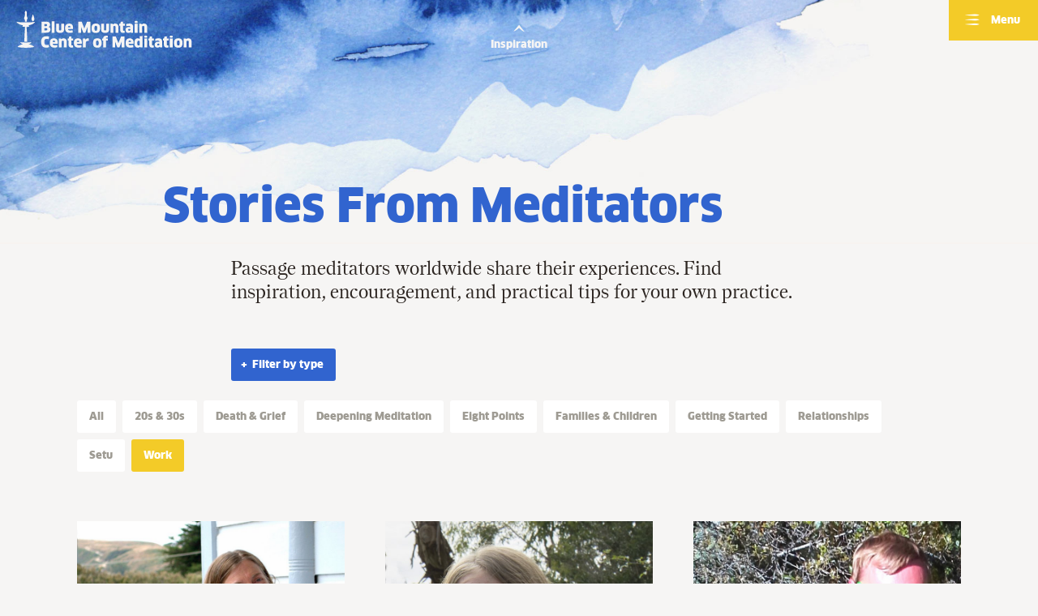

--- FILE ---
content_type: text/html; charset=utf-8
request_url: https://www.bmcm.org/inspiration/stories/?tag=work
body_size: 12512
content:
<!doctype html>




<html lang="en-us">
  <head>
    
<link rel="dns-prefetch" href="https://cdn.foxycart.com">
<link rel="dns-prefetch" href="https://blue-mountain-center-of-meditation.disqus.com">
<link rel="dns-prefetch" href="https://f.vimeocdn.com">
<link rel="dns-prefetch" href="https://youtube.com">


    <meta charset="utf-8">
    <meta http-equiv="X-UA-Compatible" content="IE=edge">
    <meta name="viewport" content="width=device-width, minimum-scale=1.0, maximum-scale=1.0, user-scalable=no"/>
    <meta name="format-detection" content="telephone=no">

    <title>Stories From Meditators - Blue Mountain Center of Meditation</title>
    <meta name="description" content="Passage meditators worldwide share their experiences. Find inspiration, encouragement, and practical tips for your own practice. 
">

    <meta name="DC.Contributor" content="Fabrique">
    <link rel="DC.Contributor" href="https://www.fabrique.nl">

    
      

<meta property="og:title" content="Stories From Meditators">
<meta property="og:url" content="https://www.bmcm.org/inspiration/stories/">


<meta property="og:description" content="Passage meditators worldwide share their experiences. Find inspiration, encouragement, and practical tips for your own practice.">
<meta property="og:site_name " content="Blue Mountain Center of Meditation">

    

    





  <meta name="application-name" content="Blue Mountain Center of Meditation"/>

  <link rel="icon" href="/static/images/favicons/favicon.ico?v=aef5404">
  <link rel="icon" type="image/png" href="/static/images/favicons/favicon-196x196.png?v=aef5404" sizes="196x196">
  <link rel="apple-touch-icon-precomposed" sizes="152x152" href="/static/images/favicons/apple-touch-icon-152x152.png?v=aef5404">

  <meta name="msapplication-TileImage" content="/static/images/favicons/mstile-144x144.png?v=aef5404">
  <meta name="msapplication-square70x70logo" content="/static/images/favicons/mstile-70x70.png?v=aef5404">
  <meta name="msapplication-square150x150logo" content="/static/images/favicons/mstile-150x150.png?v=aef5404">
  <meta name="msapplication-wide310x150logo" content="/static/images/favicons/mstile-310x150.png?v=aef5404">
  <meta name="msapplication-square310x310logo" content="/static/images/favicons/mstile-310x310.png?v=aef5404">

  <meta name="theme-color" content="#fff">
  <meta name="msapplication-TileColor" content="#fff">



    <link href="/static/bundles/main.css" rel="stylesheet" />

    
  </head>

  <body class="" data-disqus-name="blue-mountain-center-of-meditation" data-foxycart-name="bmcm">
    <script src="/static/scripts/base.js?v=353fca0"></script>

    
      



<header class="c-menu-bar ">
  <div class="e-menu-bar-wrapper">
    


<a class="c-logo " href="/">
  <svg class="e-logo-svg" version="1.1" baseProfile="full" x="0" y="0" width="2170" height="470" viewBox="0 0 2170 470" preserveAspectRatio="xMaxYMax meet" xmlns="http://www.w3.org/2000/svg" xmlns:xlink="http://www.w3.org/1999/xlink">
    <title>Blue Mountain Center of Meditation</title>

    <defs>
      <g id="logo" fill="currentColor">
        <path d="M421.93,238.99c0-16.5-7.4-27.04-22.36-31.65v-0.41c5.48-2.37,9.81-5.95,12.98-10.6c3.26-4.66,4.85-10.72,4.85-18.1 c0-5.35-0.95-10.21-2.86-14.56c-1.99-4.41-4.94-8.11-8.85-11.2c-3.91-3.12-8.86-5.48-14.76-7.17c-5.9-1.69-12.76-2.53-20.67-2.53 h-58.54v136.32h58.42c9.07,0,16.88-0.86,23.42-2.75c6.54-1.89,11.92-4.49,16.13-8.01c4.21-3.43,7.28-7.64,9.28-12.65 C420.97,250.75,421.93,245.12,421.93,238.99z M348.3,173.41h20.57c4.44,0,7.6,0.84,9.4,2.52c1.88,1.62,2.74,4.57,2.74,8.85 c0,4.38-0.85,7.4-2.64,9.28c-1.75,1.72-4.76,2.71-9.18,2.71H348.3V173.41z M380.9,246.54c-2,1.74-5.39,2.59-10.24,2.59H348.3 v-25.58h21.83c5.17,0,8.77,0.91,10.77,2.81c2.01,2.04,3.05,5.26,3.05,9.9C383.95,241.32,382.91,244.7,380.9,246.54z"/>
        <polygon points="473.4,136.9 437.96,138.57 437.96,279.09 473.4,279.09"/>
        <path d="M540.9,281.18c16.65,0,28.91-3.58,37.02-10.75c8.1-7.17,12.12-17.73,12.12-31.85v-70.75h-35.12v70.27 c0,4.5-1.08,7.87-3.27,9.98c-2.21,2.12-5.7,3.3-10.55,3.3c-5.07,0-8.75-1.2-10.96-3.32c-2.12-2.16-3.27-5.49-3.27-9.97v-70.27 h-34.91v70.75c0,13.87,4.01,24.42,12.02,31.64C512,277.55,524.32,281.18,540.9,281.18z"/>
        <path d="M660.61,281.18c7.27,0,14.23-0.63,20.77-1.89c6.54-1.12,12.04-2.8,16.68-4.86l-3.8-26.99c-9.26,3.1-18.98,4.62-29.31,4.62 c-8.23,0-14.36-1.46-18.56-4.21c-4.11-2.75-6.54-7.59-7.19-14.35h60.88c0.3-2.32,0.51-4.85,0.7-7.64c0.11-2.75,0.23-5.44,0.23-7.98 c0-17.56-4.21-30.64-12.56-39.1c-8.33-8.55-19.92-12.78-34.7-12.78c-8.83,0-16.35,1.27-22.77,3.92 c-6.44,2.61-11.79,6.33-15.92,11.19c-4.15,4.86-7.28,10.82-9.27,17.79c-2.02,7.11-3.06,14.98-3.06,23.84 c0,18.78,4.73,33.27,14.1,43.25C626.11,276.12,640.68,281.18,660.61,281.18z M639.81,203.08c0.64-2.27,1.58-4.01,2.76-5.43 c1.26-1.31,2.74-2.32,4.61-2.94c1.73-0.63,4.03-0.86,6.74-0.86c4.77,0,8.46,1.28,10.99,4.01c2.44,2.7,3.81,7.18,4.03,13.67h-30.58 C638.65,208.14,639.16,205.25,639.81,203.08z"/>
        <polygon points="845.27,212.58 840.38,226.28 839.79,226.28 834.72,212.41 807.53,142.77 765.96,142.77 765.96,279.09 799.46,279.09 799.46,221.28 799.12,206.52 799.52,206.45 804.55,220.43 826.91,279.09 851.81,279.09 874.17,220.8 879.24,206.73 879.7,206.93 879.45,221.69 879.45,279.09 914.24,279.09 914.24,142.77 872.7,142.77"/>
        <path d="M1005.39,278.44c6.55-2.16,12.03-5.68,16.25-10.32c4.22-4.65,7.38-10.56,9.49-17.93c2.1-7.19,3.15-16.03,3.15-26.16 c0-10.14-1.04-18.98-3.13-26.22c-1.92-7.38-5.08-13.44-9.31-18.15c-4.41-4.77-9.89-8.23-16.44-10.47 c-6.55-2.21-14.37-3.37-23.61-3.37c-18.15,0-31.45,4.63-39.9,13.84c-8.62,9.28-12.84,24.06-12.84,44.37 c0,20.41,4.22,35.03,12.65,44.09c8.44,9.06,21.73,13.64,40.05,13.64C990.84,281.76,998.83,280.56,1005.39,278.44z M969.12,248.49 c-1.27-2.17-2.13-5.28-2.76-9.28c-0.63-3.86-0.85-9.06-0.85-15.19s0.22-11.23,0.84-15.19c0.44-3.86,1.47-7.01,2.74-9.28 c1.27-2.17,2.96-3.79,5.07-4.64c2.11-0.84,4.65-1.27,7.62-1.27c3.14,0,5.67,0.42,7.6,1.27c2.1,0.85,3.78,2.47,5.05,4.64 c1.27,2.27,2.29,5.42,2.74,9.28c0.62,3.96,0.84,9.06,0.84,15.19s-0.22,11.19-0.84,15.14c-0.45,3.85-1.47,6.96-2.74,9.28 c-1.27,2.32-2.95,3.85-5.05,4.69c-1.93,0.84-4.47,1.27-7.6,1.27c-2.97,0-5.5-0.42-7.6-1.27 C972.07,252.29,970.39,250.76,969.12,248.49z"/>
        <path d="M1110.02,238.1c0,4.5-1.06,7.87-3.18,9.98c-2.3,2.12-5.7,3.3-10.55,3.3c-5.07,0-8.83-1.2-10.96-3.32 c-2.12-2.16-3.18-5.49-3.18-9.97v-70.27h-35v70.75c0,13.87,4.01,24.42,12.02,31.64c8.01,7.33,20.26,10.96,36.92,10.96 s28.91-3.58,37.11-10.75c8.02-7.17,12.04-17.73,12.04-31.85v-70.75h-35.21L1110.02,238.1L1110.02,238.1z"/>
        <path d="M1197.29,201.86c1.52-2.1,3.62-3.63,6.17-4.69c2.72-1.2,5.29-1.68,8.23-1.68c4.61,0,7.99,1.09,10.12,3.22 c2.31,2.26,3.37,5.89,3.37,10.96v69.42h35.21v-69.42c0-14.18-3.57-25.09-10.53-32.56c-6.96-7.52-16.26-11.31-28.06-11.31 c-5.48,0-10.75,0.84-15.81,2.53c-5.06,1.69-9.51,4.21-13.72,7.51l-4.86-8.77l-25.1,1.47v110.54h34.98V201.86L1197.29,201.86z"/>
        <path d="M1281.73,245.12c0,10.96,2.95,19.62,8.84,26.15c5.73,6.49,14.78,9.71,27.02,9.71c4.42,0,8.44-0.41,12.24-1.05 c3.8-0.64,6.75-1.48,8.85-2.38l-1.71-24.41c-1.04,0.41-2.32,0.64-4.01,0.86c-1.69,0.35-3.17,0.41-4.62,0.41 c-4.01,0-6.95-0.84-8.66-2.52c-1.88-1.54-2.74-4.08-2.74-7.62v-51.1h23.01v-25.34h-23.01v-26l-27.63,2.36l-5.69,23.64h-12.43v25.34 h10.55L1281.73,245.12L1281.73,245.12z"/>
        <path d="M1382.96,280.97c5.91,0,11.38-0.9,16.06-2.79c5.03-1.9,9.25-4.59,12.84-8.17l2.54,9.07h26.81V211.8 c0-7.6-0.66-14.34-2.15-20.05c-1.67-5.75-4.21-10.55-7.98-14.35c-3.6-3.8-8.44-6.73-14.35-8.62c-5.91-1.8-13.29-2.76-21.95-2.76 c-15.18,0-28.46,2.44-39.66,7.29l2.74,26.61c2.73-1,5.08-1.88,7.4-2.67c2.32-0.65,4.64-1.27,7.12-1.7c2.35-0.42,4.7-0.69,7.23-1.04 c2.54-0.22,5.47-0.27,8.63-0.27c6.95,0,11.62,1.09,14.35,3.22c2.73,2.26,4.01,5.42,4.01,9.49v4.01c-2.73-0.69-5.49-1.27-8.63-1.7 c-2.97-0.42-6.35-0.63-10.14-0.63c-6.13,0-11.62,0.85-16.66,2.55c-4.86,1.84-9.07,4.21-12.45,7.36c-3.38,3.11-5.92,6.76-7.81,10.99 c-1.74,4.41-2.74,9.06-2.74,14.13c0,12.59,3.15,21.88,9.26,28.05C1363.55,277.82,1372,280.97,1382.96,280.97z M1394.57,231.55 c2.75,0,5.25,0.07,7.16,0.48c1.9,0.41,3.58,0.79,4.86,1.06v11.33c0,3.01-1.46,5.49-4.21,7.38s-6.11,2.79-9.72,2.79 c-3.57,0-6.33-0.85-8.47-2.72c-2.26-1.7-3.32-4.5-3.32-8.51C1380.87,235.42,1385.49,231.55,1394.57,231.55z"/>
        <polygon points="1496.65,167.28 1460.8,168.95 1460.8,279.09 1496.65,279.09"/>
        <path d="M1464.38,156.64c2.98,1.99,7.82,3.03,14.36,3.03c6.74,0,11.58-1.13,14.54-3.37c2.96-2.3,4.43-5.68,4.43-10.32 c0-4.45-1.48-7.83-4.43-10.15c-2.96-2.32-7.8-3.48-14.54-3.48c-6.54,0-11.39,1.16-14.36,3.48c-3.15,2.32-4.64,5.7-4.64,10.15 C1459.74,151.05,1461.23,154.62,1464.38,156.64z"/>
        <path d="M1615.42,279.09v-69.42c0-14.18-3.57-25.09-10.53-32.56c-6.96-7.52-16.26-11.31-28.06-11.31c-5.48,0-10.75,0.84-15.81,2.53 c-4.88,1.69-9.51,4.21-13.71,7.51l-4.87-8.77l-25.1,1.47v110.54h35v-77.22c1.49-2.1,3.6-3.63,6.14-4.69 c2.72-1.2,5.46-1.68,8.41-1.68c4.44,0,7.81,1.09,10.12,3.22c2.13,2.26,3.37,5.89,3.37,10.96v69.42H1615.42z"/>
        <path d="M389.33,430.11c-4.32,0.85-8.75,1.27-13.39,1.27c-5.59,0-10.22-0.63-13.82-1.75c-3.68-1.22-6.54-3.33-8.75-6.47 c-2.21-2.97-3.69-6.97-4.54-11.88c-0.85-5.01-1.27-11.33-1.27-18.94c0-7.17,0.33-13.12,1.16-17.93c0.83-4.84,2.22-8.65,4.42-11.59 c2.11-2.95,4.87-4.91,8.51-6.17c3.53-1.22,8.16-1.85,13.75-1.85c4.96,0,9.59,0.42,13.82,1.21c4.22,0.83,8.12,1.73,11.61,2.79 l3.8-31.23c-4.11-1.67-9.07-2.94-14.78-3.99c-5.79-1.05-11.39-1.49-16.86-1.49c-11.28,0-21,1.49-29.23,4.64 c-8.32,3.11-15.08,7.6-20.46,13.51c-5.47,5.91-9.38,13.29-11.92,22.09c-2.53,8.7-3.89,18.62-3.89,29.8 c0,24.26,5.27,42.2,15.81,53.95c10.45,11.66,26.17,17.55,47.15,17.55c5.91,0,12.02-0.67,18.24-2.09 c6.13-1.28,11.61-3.02,16.35-5.27l-3.8-29.76C397.57,428.15,393.65,429.27,389.33,430.11z"/>
        <path d="M464.74,347.85c-8.75,0-16.34,1.41-22.77,3.99c-6.43,2.54-11.71,6.33-15.92,11.18c-4.21,4.85-7.28,10.76-9.28,17.87 c-2,7.02-2.96,14.98-2.96,23.84c0,18.78,4.64,33.17,13.94,43.25c9.37,10.11,23.94,15.04,43.87,15.04c7.28,0,14.23-0.63,20.77-1.75 c6.54-1.22,12.13-2.9,16.68-5l-3.8-26.85c-9.18,3-18.99,4.49-29.31,4.49c-8.23,0-14.36-1.33-18.48-4.08 c-4.2-2.89-6.62-7.59-7.27-14.49h60.87c0.3-2.32,0.51-4.85,0.64-7.6c0.2-2.75,0.3-5.48,0.3-8.02c0-17.52-4.21-30.59-12.55-39.07 C491.11,352.21,479.51,347.85,464.74,347.85z M449.45,393.4c0.22-3.38,0.65-6.17,1.37-8.44c0.64-2.31,1.59-4.05,2.76-5.33 c1.25-1.41,2.74-2.31,4.54-2.94c1.88-0.59,4.1-0.99,6.75-0.99c4.85,0,8.54,1.41,11.06,4c2.44,2.73,3.8,7.32,4.02,13.7H449.45 L449.45,393.4z"/>
        <path d="M585.1,347.79c-5.41,0-10.67,0.84-15.73,2.53c-5.06,1.69-9.6,4.21-13.72,7.43l-4.95-8.7l-25.1,1.47v110.55h34.91v-77.36 c1.58-1.97,3.69-3.59,6.32-4.66c2.61-1.1,5.38-1.68,8.24-1.68c4.53,0,7.9,1.06,10.12,3.32c2.23,2.16,3.37,5.75,3.37,10.82v69.55 h35.11v-69.55c0-14.14-3.47-24.95-10.44-32.5C606.28,351.44,596.89,347.79,585.1,347.79z"/>
        <path d="M680.23,323.74l-27.56,2.36L647,349.73h-12.43v25.31h10.55v52.05c0,10.82,2.95,19.62,8.82,26.01 c5.73,6.53,14.79,9.71,27.03,9.71c4.42,0,8.44-0.27,12.25-0.91c3.86-0.64,6.75-1.48,8.85-2.48l-1.79-24.32 c-0.96,0.28-2.34,0.64-4.03,0.89c-1.69,0.22-3.24,0.38-4.52,0.38c-4.01,0-6.95-0.84-8.67-2.48c-1.87-1.68-2.81-4.22-2.81-7.79 v-51.06h23.1v-25.31h-23.1v-25.99H680.23z"/>
        <path d="M761.95,347.85c-8.83,0-16.38,1.41-22.77,3.99c-6.35,2.54-11.79,6.33-15.95,11.18c-4.1,4.85-7.25,10.76-9.28,17.87 c-1.98,7.02-3.01,14.98-3.01,23.84c0,18.78,4.7,33.17,14.1,43.25c9.29,10.11,23.86,15.04,43.74,15.04c7.32,0,14.27-0.63,20.81-1.75 c6.54-1.22,12.05-2.9,16.68-5l-3.8-26.85c-9.26,3-18.98,4.49-29.31,4.49c-8.23,0-14.36-1.33-18.55-4.08 c-4.04-2.89-6.55-7.59-7.2-14.49h60.96c0.22-2.32,0.43-4.85,0.63-7.6s0.22-5.48,0.22-8.02c0-17.52-4.21-30.59-12.62-39.07 C788.32,352.21,776.72,347.85,761.95,347.85z M746.59,393.4c0.26-3.38,0.8-6.17,1.44-8.44c0.64-2.31,1.67-4.05,2.76-5.33 c1.25-1.41,2.74-2.31,4.62-2.94c1.72-0.59,4.02-0.99,6.75-0.99c4.84,0,8.45,1.41,10.97,4c2.52,2.73,3.81,7.32,4.02,13.7H746.59 L746.59,393.4z"/>
        <path d="M882.84,347.85c-5.72,0-11.17,1.46-16.02,4.21c-4.86,2.89-9.06,7.31-12.47,13.29h-0.62l-3.14-16.03l-27.69,1.27v110.47 h35.04v-55.44c0-8.02,2.1-14.13,6.13-18.34c4.2-4.21,9.67-6.32,16.43-6.32c2.51,0,4.66,0.2,6.95,0.56 c2.12,0.26,4.21,0.69,5.92,1.32l2.09-33.11c-1.47-0.63-3.35-1.06-5.47-1.32C887.9,348.06,885.57,347.85,882.84,347.85z"/>
        <path d="M1040.42,361.55c-4.23-4.69-9.71-8.23-16.27-10.4c-6.55-2.27-14.54-3.37-23.61-3.37c-18.15,0-31.45,4.5-39.9,13.77 c-8.62,9.23-12.84,24.04-12.84,44.45c0,20.31,4.22,35.07,12.65,44.09c8.44,9.06,21.73,13.54,39.88,13.54 c9.27,0,17.26-1.1,23.82-3.36c6.55-2.12,12.03-5.54,16.25-10.19s7.38-10.7,9.49-17.93c2.1-7.33,3.15-15.99,3.15-26.17 c0-10.27-1.04-18.97-3.14-26.31C1047.99,372.31,1044.82,366.35,1040.42,361.55z M1015.93,421.04c-0.47,3.95-1.47,6.96-2.74,9.28 c-1.27,2.32-2.95,3.95-5.05,4.79c-1.93,0.84-4.46,1.27-7.6,1.27c-2.97,0-5.5-0.43-7.6-1.27c-2.1-0.84-3.79-2.47-5.05-4.64 c-1.27-2.27-2.13-5.42-2.76-9.28c-0.63-3.96-0.85-9.06-0.85-15.19c0-6.27,0.22-11.33,0.81-15.19c0.47-3.96,1.32-7.11,2.59-9.28 c1.27-2.27,2.96-3.79,5.07-4.64c2.11-0.84,4.82-1.27,7.79-1.27c3.14,0,5.67,0.42,7.6,1.27c2.1,0.84,3.78,2.37,5.05,4.64 c1.27,2.17,2.27,5.32,2.74,9.28c0.62,3.86,0.84,8.92,0.84,15.19C1016.77,412.13,1016.55,417.19,1015.93,421.04z"/>
        <path d="M1112.11,315.56c-6.76,0-12.65,0.8-17.52,2.48c-5.04,1.54-9.05,3.8-12.23,6.54c-3.17,2.74-5.68,5.76-7.17,9.49 c-1.67,3.45-2.33,7.24-2.33,11.25v4.42h-12.43v25.1h12.46v86.23h35v-86.23h20.89v-25.1h-20.89v-3.63c0-2.28,0.84-4.16,2.53-5.43 c1.69-1.27,4.66-1.9,9.08-1.9c3.16,0,6.32,0.41,9.49,1.19l2.09-21.88c-2.7-0.69-5.49-1.31-8.85-1.88 C1118.86,315.78,1115.49,315.56,1112.11,315.56z"/>
        <polygon points="1265.67,394.46 1260.63,408.16 1260.19,408.16 1255.12,394.26 1227.93,324.64 1186.36,324.64 1186.36,461.07 1219.71,461.07 1219.71,403.26 1219.68,388.5 1219.91,388.33 1224.78,402.27 1247.14,461.07 1272.21,461.07 1294.57,402.68 1299.64,388.71 1300.26,388.91 1299.85,403.54 1299.85,461.07 1334.46,461.07 1334.46,324.64 1293.1,324.64"/>
        <path d="M1400.46,347.85c-8.84,0-16.43,1.41-22.77,3.99c-6.52,2.54-11.8,6.33-16.01,11.18c-4.04,4.85-7.19,10.76-9.28,17.87 c-1.92,7.02-2.97,14.98-2.97,23.84c0,18.78,4.65,33.17,14.11,43.25c9.29,10.11,23.86,15.04,43.7,15.04 c7.37,0,14.31-0.63,20.86-1.75c6.54-1.22,12.04-2.9,16.68-5l-3.8-26.85c-9.27,3-18.98,4.49-29.31,4.49 c-8.23,0-14.36-1.33-18.56-4.08c-4.2-2.89-6.54-7.59-7.19-14.49h60.78c0.39-2.32,0.6-4.85,0.81-7.6c0.03-2.75,0.22-5.48,0.22-8.02 c0-17.52-4.21-30.59-12.64-39.07C1426.83,352.21,1415.23,347.85,1400.46,347.85z M1385.08,393.4c0.22-3.38,0.82-6.17,1.46-8.44 c0.64-2.31,1.5-4.05,2.76-5.33c1.26-1.41,2.74-2.31,4.62-2.94c1.71-0.59,4.02-0.99,6.75-0.99c4.68,0,8.45,1.41,10.97,4 c2.5,2.73,3.81,7.32,4.02,13.7H1385.08L1385.08,393.4z"/>
        <path d="M1523.46,341.31l0.41,14.55l-0.41,0.41c-6.97-5.7-15.2-8.49-24.69-8.49c-13.71,0-24.06,4.91-31.22,14.83 c-6.98,9.92-10.56,24.04-10.56,42.19c0,19.98,3.59,34.59,10.77,44.09c7.18,9.64,17.73,14.33,31.66,14.33 c6.32,0,11.8-0.89,16.44-2.79c4.64-1.86,8.65-4.59,12.23-8.17l2.98,8.8h27.4V318.74l-35,1.68L1523.46,341.31L1523.46,341.31z M1523.46,428.64c-1.06,2.04-2.76,3.73-5.08,5.07c-2.5,1.47-5.28,2.3-8.85,2.3c-3.36,0-5.92-0.46-8.01-1.46 c-2.1-0.86-3.78-2.39-5.05-4.66c-1.27-2.31-2.12-5.27-2.55-9.07c-0.43-3.84-0.82-8.7-0.82-14.74c0-5.34,0.4-9.93,1.03-13.56 c0.63-3.6,1.49-6.54,2.76-8.8c1.27-2.12,2.95-3.65,5.05-4.64c2.1-0.86,4.45-1.28,7.4-1.28c3.16,0,5.92,0.59,8.44,1.84 c2.52,1.12,4.42,2.6,5.7,4.29v44.71H1523.46z"/>
        <path d="M1612.04,317.68c-2.96-2.32-7.8-3.39-14.54-3.39c-6.54,0-11.22,1.07-14.37,3.39c-3.15,2.32-4.64,5.7-4.64,10.27 c0,5.07,1.49,8.65,4.64,10.6c3.15,1.92,7.83,2.96,14.37,2.96c6.73,0,11.58-1.06,14.54-3.37c2.96-2.17,4.44-5.69,4.44-10.19 C1616.48,323.38,1615,320,1612.04,317.68z"/>
        <polygon points="1579.56,461.07 1615.42,461.07 1615.42,349.25 1579.56,350.8"/>
        <path d="M1675.34,323.74l-27.49,2.36l-5.66,23.63h-12.43v25.31h10.55v52.05c0,10.82,2.95,19.62,8.81,26.01 c5.75,6.53,14.81,9.71,27.05,9.71c4.25,0,8.44-0.27,12.24-0.91c3.8-0.64,6.75-1.48,8.85-2.48l-1.89-24.32 c-0.87,0.28-2.32,0.64-4.01,0.89c-1.69,0.22-3.17,0.38-4.45,0.38c-4,0-6.95-0.84-8.82-2.48c-1.72-1.68-2.75-4.22-2.75-7.79v-51.06 h23.19v-25.31h-23.19L1675.34,323.74L1675.34,323.74z"/>
        <path d="M1789.66,359.24c-3.6-3.8-8.44-6.6-14.35-8.49c-5.92-1.86-13.29-2.89-21.95-2.89c-15.18,0-28.46,2.51-39.66,7.36 l2.57,26.54c2.73-1,5.25-1.85,7.57-2.53c2.32-0.79,4.64-1.27,6.97-1.7c2.33-0.42,4.84-0.79,7.38-1c2.54-0.25,5.47-0.41,8.46-0.41 c6.95,0,11.79,1.06,14.52,3.32c2.56,2.16,4.01,5.32,4.01,9.49v3.87c-2.73-0.65-5.66-1.27-8.63-1.7c-2.97-0.42-6.52-0.63-10.13-0.63 c-6.16,0-11.8,0.85-16.66,2.68c-5.03,1.74-9.07,4.21-12.45,7.23c-3.38,3.15-6.1,6.76-7.81,11.17c-1.88,4.23-2.74,9.02-2.74,14.09 c0,12.49,2.97,21.78,9.09,27.91c6.12,6.27,14.74,9.28,25.68,9.28c5.94,0,11.23-0.86,16.08-2.75c4.85-1.9,9.08-4.63,12.67-8.07 l2.71,9.08h26.81V393.8c0-7.6-0.83-14.34-2.33-20.05C1795.97,367.88,1793.25,363.04,1789.66,359.24z M1765.17,426.31 c0,3.1-1.46,5.49-4.21,7.38c-2.92,1.9-6.11,2.76-9.9,2.76c-3.57,0-6.33-0.85-8.44-2.55c-2.11-1.74-3.17-4.64-3.17-8.65 c0-7.85,4.62-11.81,13.7-11.81c2.75,0,5.08,0.17,6.99,0.44c2.08,0.41,3.58,0.82,5.04,1.2v11.23H1765.17z"/>
        <path d="M1856.3,323.74l-27.81,2.36l-5.51,23.63h-12.43v25.31h10.55v52.05c0,10.82,2.95,19.62,8.66,26.01 c5.89,6.53,14.96,9.71,27.19,9.71c4.42,0,8.44-0.27,12.24-0.91c3.8-0.64,6.75-1.48,8.85-2.48l-1.88-24.32 c-0.87,0.28-2.15,0.64-3.84,0.89c-1.69,0.22-3.34,0.38-4.62,0.38c-4.01,0-6.95-0.84-8.84-2.48c-1.71-1.68-2.57-4.22-2.57-7.79 v-51.06h23.01v-25.31h-23.01L1856.3,323.74L1856.3,323.74z"/>
        <path d="M1926.14,317.68c-2.96-2.32-7.8-3.39-14.54-3.39c-6.37,0-11.21,1.07-14.36,3.39c-3.01,2.32-4.64,5.7-4.64,10.27 c0,5.07,1.63,8.65,4.64,10.6c3.15,1.92,8,2.96,14.36,2.96c6.74,0,11.58-1.06,14.54-3.37c2.96-2.17,4.43-5.69,4.43-10.19 C1930.57,323.38,1929.1,320,1926.14,317.68z"/>
        <polygon points="1893.66,461.07 1929.51,461.07 1929.51,349.25 1893.66,350.8"/>
        <path d="M2038.57,361.55c-4.23-4.69-9.71-8.23-16.44-10.4c-6.55-2.27-14.37-3.37-23.44-3.37c-18.18,0-31.62,4.5-40.07,13.77 c-8.45,9.23-12.67,24.04-12.67,44.45c0,20.31,4.21,35.07,12.63,44.09c8.43,9.06,21.75,13.54,39.9,13.54 c9.27,0,17.09-1.1,23.65-3.36c6.72-2.12,12.2-5.54,16.42-10.19c4.22-4.65,7.38-10.7,9.31-17.93c2.1-7.33,3.15-15.99,3.15-26.17 c0-10.27-1.04-18.97-2.96-26.31C2046.13,372.31,2042.8,366.35,2038.57,361.55z M2014.09,421.04c-0.62,3.95-1.48,6.96-2.74,9.28 c-1.27,2.32-2.95,3.95-5.05,4.79c-2.1,0.84-4.63,1.27-7.6,1.27c-3.14,0-5.67-0.43-7.63-1.27c-2.07-0.84-3.76-2.47-5.02-4.64 c-1.27-2.27-2.3-5.42-2.76-9.28c-0.64-3.96-1.03-9.06-1.03-15.19c0-6.27,0.22-11.33,0.84-15.19c0.62-3.96,1.47-7.11,2.74-9.28 c1.27-2.27,2.96-3.79,5.07-4.64c2.11-0.84,4.65-1.27,7.79-1.27c2.97,0,5.5,0.42,7.6,1.27c2.1,0.84,3.78,2.37,5.05,4.64 c1.27,2.17,2.12,5.32,2.74,9.28c0.44,3.86,0.84,8.92,0.84,15.19C2014.92,412.13,2014.53,417.19,2014.09,421.04z"/>
        <path d="M2152.47,359.02c-6.96-7.58-16.43-11.23-28.06-11.23c-5.48,0-10.75,0.84-15.8,2.53c-5.06,1.69-9.69,4.21-13.72,7.43 l-4.86-8.7l-25.12,1.47v110.55h34.84v-77.36c1.67-1.97,3.77-3.59,6.32-4.66c2.54-1.1,5.43-1.68,8.24-1.68 c4.44,0,7.81,1.06,10.12,3.32c2.3,2.16,3.37,5.75,3.37,10.82v69.55h35.21v-69.55C2163,377.38,2159.43,366.56,2152.47,359.02z"/>
        <path d="M150.88,419.56h2.74c29.75-5.97,32.9-26.21,32.9-26.21c0,3.21-32.06,5.76-68.34,5.96c-36.28-0.19-68.34-2.74-68.34-5.96 c0,0,3.16,20.25,32.9,26.21h2.74c-39.14,7.96-67.28,27.16-67.28,32.48c0,6.7,44.39,12.04,99.33,12.19l0,0c0.22,0,0.43,0,0.64,0 c0.21,0,0.42,0,0.64,0l0,0c54.95-0.15,99.34-5.49,99.34-12.19C218.15,446.72,190.09,427.52,150.88,419.56z"/>
        <path d="M106.89,124.85v16.24c0,0,0,0.01,0,0.02v0.02c0,0.49,5.06,0.87,11.29,0.87s11.29-0.38,11.29-0.87c0,0,0,0-0.01-0.02 l0.01-0.02v-16.24c0-10.96,10.22-13.71,10.22-25.62c0-12.45-15.92-18.35-8.97-72.29c0.74-5.56-12.54-21.17-12.54-21.17 s-13.19,15.6-12.46,21.17c6.87,53.94-9.06,59.84-9.06,72.29C96.67,111.13,106.89,113.89,106.89,124.85z"/>
        <path d="M206.13,139.19v0.02v0.06c0,0,0,0,0.01-0.04c0.09,0,0.09,0,0.09,0v0.04l0,0l0,0v-0.04c0,0,0,0,0.09,0 c0.01,0.04,0.01,0.04,0.01,0.04v-0.06v-0.02c2.31-1.22,19.82-11.6,17.72-30.26c-1.69-15.3-15.18-52.63-17.73-59.38v-0.22h-0.1v0.01 c0,0,0,0,0-0.01h-0.1v0.22c-2.54,6.75-16.03,44.08-17.72,59.38C186.31,127.59,203.82,137.96,206.13,139.19z"/>
        <path d="M3,142.67c0,0,12.13,32.61,78.69,44.44c0,9.64-6.14,15.18-6.14,15.18c0,1.91,12.35,4.44,34.29,5.05 c-7.06,60.34-9.92,182.41-9.92,182.41l0,0c0.1,0.7,8.22,1.33,18.25,1.33c10.12,0,18.25-0.63,18.25-1.34c0,0-0.01-0.14-0.01-0.15 c0,0-2.85-121.93-9.9-182.27c21.92-0.61,34.18-3.14,34.18-5.05c0-0.01-6.23-5.55-6.23-15.18c66.65-11.83,78.77-44.44,78.77-44.44 c-3.47,4.76-53.67,8.56-115.16,8.56C56.59,151.23,6.39,147.43,3,142.67z"/>
      </g>
    </defs>

    <use x="0" y="0" xlink:href="#logo" fill="currentColor"/>
  </svg>
</a>


    <div class="e-buttons">
      
      


<a class="c-cart-button " href="https://bmcm.foxycart.com/cart?cart=checkout" data-icon="cart" target="_self">
  <span class="e-span">Cart</span>
  <span class="e-count"></span>
</a>

      
      


<a class="c-button v-primary e-open-menu" href="#menu"  data-icon="button-menu" >
  <span class="e-span">Menu</span>
</a>

    </div>
  </div>

  <nav id="menu" class="e-menu">
    <div class="e-menu-wrapper">
      <div class="e-menu-list-wrapper">
        <div class="e-menu-list-container">
          <ul class="e-menu-list">
            

            
              
            
              
            
              
            
              
            
              
            
              
            
              
            
              
            
              
            
              
            
              
            
              
            
              
            
              
            
              
            
              
            
              
            
              
            
              
            
              
            
              
            
              
            
              
            
              
            
              
            
              
            
              
            
              
            
              
            
              
            
              
            
              
            
              
            
              
            
              
            
              
            
              
            
              
            
              
            
              
            
              
            
              
            
              
            
              
            
              
            
              
            
              
            
              
            
              
            
              
            
              
            
              
            
              
            
              
            
              
            
              
            
              
            
              
            
              
            
              
            
              
            
              
            
              
            
              
            
              
            
              
            
              
            
              
            
              
            
              
            
              
            
              
            
              
            
              
            
              
            
              
            
              
            
              
            
              
            
              
            
              
            
              
            
              
            
              
            
              
            
              
            
              
            
              
            
              
            
              
            
              
            
              
            
              
            
              
            
              
            
              
            
              
            
              
            
              
            
              
            
              
            
              
            
              
            
              
            
              
            
              
            
              
            
              
            
              
            
              
            
              
            
              
            
              
            
              
            
              
            
              
            
              
            
              
            
              
            
              
            
              
            
              
            
              
            
              
            
              
            
              
            
              
            
              
            
              
            
              
            
              
            
              
            
              
            
              
            
              
            
              
            
              
            
              
            
              
            
              
            
              
            
              
            
              
            
              
            
              
            
              
            
              
            
              
            
              
            
              
            
              
            
              
            
              
            
              
            
              
            
              
            
              
            
              
            
              
            
              
            
              
            
              
            
              
            
              
            
              
            
              
            
              
            
              
            
              
            
              
            
              
            
              
            
              
            
              
            
              
            
              
            
              
            
              
            
              
            
              
            
              
            
              
            
              
            
              
            
              
            
              
            
              
            
              
            
              
            
              
            
              
            
              
            
              
            
              
            
              
            
              
            
              
            
              
            
              
            
              
            
              
            
              
            
              
            
              
            
              
            
              
            
              
            
              
            
              
            
              
            
              
            
              
            
              
            
              
            
              
            
              
            
              
            
              
            
              
            
              
            
              
            
              
            
              
            
              
            
              
            
              
            
              
            
              
            
              
            
              
            
              
            
              
            
              
            
              
            
              
            
              
            
              
            
              
            
              
            
              
            
              
            
              
            
              
            
              
            
              
            
              
            
              
            
              
            
              
            
              
            
              
            
              
            
              
            
              
            
              
            
              
            
              
            
              
            
              
            
              
            
              
            
              
            
              
            
              
            
              
            
              
            
              
            
              
            
              
            
              
            
              
            
              
            
              
            
              
            
              
            
              
            
              
            
              
            
              
            
              
            
              
            
              
            
              
            
              
            
              
            
              
            
              
            
              
            
              
            
              
            
              
            
              
            
              
            
              
            
              
            
              
            
              
            
              
            
              
            
              
            
              
            
              
            
              
            
              
            
              
            
              
            
              
            
              
            
              
            
              
            
              
            
              
            
              
            
              
            
              
            
              
            
              
            
              
            
              
            
              
            
              
            
              
            
              
            
              
            
              
            
              
            
              
            
              
            
              
            
              
            
              
            
              
            
              
            
              
            
              
            
              
            
              
            
              
            
              
            
              
            
              
            
              
            
              
            
              
            
              
            
              
            
              
            
              
            
              
            
              
            
              
            
              
            
              
            
              
            
              
            
              
            
              
            
              
            
              
            
              
            
              
            
              
            
              
                <li class="e-menu-list-item ">
                  <a class="e-menu-list-anchor" href="/learn/">
                    <span class="e-span">Learn</span>
                  </a>
                </li>
              
            
              
            
              
            
              
            
              
            
              
            
              
            
              
            
              
            
              
            
              
            
              
            
              
            
              
            
              
            
              
            
              
            
              
            
              
            
              
            
              
            
              
            
              
            
              
            
              
            
              
            
              
            
              
            
              
            
              
            
              
            
              
            
              
            
              
            
              
            
              
            
              
            
              
            
              
            
              
            
              
            
              
            
              
            
              
            
              
            
              
            
              
            
              
            
              
            
              
            
              
            
              
            
              
            
              
            
              
            
              
            
              
            
              
            
              
            
              
            
              
            
              
            
              
            
              
            
              
            
              
            
              
            
              
            
              
            
              
                <li class="e-menu-list-item is-active">
                  <a class="e-menu-list-anchor" href="/inspiration/">
                    <span class="e-span">Inspiration</span>
                  </a>
                </li>
              
            
              
            
              
            
              
            
              
            
              
            
              
                <li class="e-menu-list-item ">
                  <a class="e-menu-list-anchor" href="/inspiration/easwaran/easwaran-digital-library/">
                    <span class="e-span">Easwaran Digital Library</span>
                  </a>
                </li>
              
            
              
            
              
            
              
                <li class="e-menu-list-item ">
                  <a class="e-menu-list-anchor" href="/programs/">
                    <span class="e-span">Programs</span>
                  </a>
                </li>
              
            
              
                <li class="e-menu-list-item ">
                  <a class="e-menu-list-anchor" href="/community/">
                    <span class="e-span">Community</span>
                  </a>
                </li>
              
            
              
            
              
                <li class="e-menu-list-item ">
                  <a class="e-menu-list-anchor" href="/donate/">
                    <span class="e-span">Donate</span>
                  </a>
                </li>
              
            

            
              
            
              
            
              
            
              
            
              
            
              
            
              
            
              
            
              
            
              
            
              
            
              
            
              
            
              
            
              
            
              
            
              
            
              
            
              
            
              
            
              
            
              
            
              
            
              
            
              
            
              
            
              
            
              
            
              
            
              
            
              
            
              
            
              
            
              
            
              
            
              
            
              
            
              
            
              
            
              
            
              
            
              
            
              
            
              
            
              
            
              
            
              
            
              
            
              
            
              
            
              
            
              
            
              
            
              
            
              
            
              
            
              
            
              
            
              
            
              
            
              
            
              
            
              
            
              
            
              
            
              
            
              
            
              
            
              
            
              
            
              
            
              
            
              
            
              
            
              
            
              
            
              
            
              
            
              
            
              
            
              
            
              
            
              
            
              
            
              
            
              
            
              
            
              
            
              
            
              
            
              
            
              
            
              
            
              
            
              
            
              
            
              
            
              
            
              
            
              
            
              
            
              
            
              
            
              
            
              
            
              
            
              
            
              
            
              
            
              
            
              
            
              
            
              
            
              
            
              
            
              
            
              
            
              
            
              
            
              
            
              
            
              
            
              
            
              
            
              
            
              
            
              
            
              
            
              
            
              
            
              
            
              
            
              
            
              
            
              
            
              
            
              
            
              
            
              
            
              
            
              
            
              
            
              
            
              
            
              
            
              
            
              
            
              
            
              
            
              
            
              
            
              
            
              
            
              
            
              
            
              
            
              
            
              
            
              
            
              
            
              
            
              
            
              
            
              
            
              
            
              
            
              
            
              
            
              
            
              
            
              
            
              
            
              
            
              
            
              
            
              
            
              
            
              
            
              
            
              
            
              
            
              
            
              
            
              
            
              
            
              
            
              
            
              
            
              
            
              
            
              
            
              
            
              
            
              
            
              
            
              
            
              
            
              
            
              
            
              
            
              
            
              
            
              
            
              
            
              
            
              
            
              
            
              
            
              
            
              
            
              
            
              
            
              
            
              
            
              
            
              
            
              
            
              
            
              
            
              
            
              
            
              
            
              
            
              
            
              
            
              
            
              
            
              
            
              
            
              
            
              
            
              
            
              
            
              
            
              
            
              
            
              
            
              
            
              
            
              
            
              
            
              
            
              
            
              
            
              
            
              
            
              
            
              
            
              
            
              
            
              
            
              
            
              
            
              
            
              
            
              
            
              
            
              
            
              
            
              
            
              
            
              
            
              
            
              
            
              
            
              
            
              
            
              
            
              
            
              
            
              
            
              
            
              
            
              
            
              
            
              
            
              
            
              
            
              
            
              
            
              
            
              
            
              
            
              
            
              
            
              
            
              
            
              
            
              
            
              
            
              
            
              
            
              
            
              
            
              
            
              
            
              
            
              
            
              
            
              
            
              
            
              
            
              
            
              
            
              
            
              
            
              
            
              
            
              
            
              
            
              
            
              
            
              
            
              
            
              
            
              
            
              
            
              
            
              
            
              
            
              
            
              
            
              
            
              
            
              
            
              
            
              
            
              
            
              
            
              
            
              
            
              
            
              
            
              
            
              
            
              
            
              
            
              
            
              
            
              
            
              
            
              
            
              
            
              
            
              
            
              
            
              
            
              
            
              
            
              
            
              
            
              
            
              
            
              
            
              
            
              
            
              
            
              
            
              
            
              
            
              
            
              
            
              
            
              
            
              
            
              
            
              
            
              
            
              
            
              
            
              
            
              
            
              
            
              
            
              
            
              
            
              
            
              
            
              
            
              
            
              
            
              
            
              
            
              
            
              
            
              
            
              
            
              
            
              
            
              
            
              
            
              
            
              
            
              
            
              
            
              
            
              
            
              
            
              
            
              
            
              
            
              
            
              
            
              
            
              
            
              
            
              
            
              
            
              
            
              
            
              
            
              
            
              
            
              
            
              
            
              
            
              
            
              
            
              
            
              
            
              
            
              
            
              
            
              
            
              
            
              
            
              
            
              
            
              
            
              
            
              
            
              
            
              
                <li class="e-menu-list-item v-small ">
                  <a class="e-menu-list-anchor" href="/store/">
                    <span class="e-span">Bookstore</span>
                  </a>
                </li>
              
            
              
                <li class="e-menu-list-item v-small ">
                  <a class="e-menu-list-anchor" href="/about/">
                    <span class="e-span">About</span>
                  </a>
                </li>
              
            
              
                <li class="e-menu-list-item v-small ">
                  <a class="e-menu-list-anchor" href="/subscribe/">
                    <span class="e-span">Subscribe</span>
                  </a>
                </li>
              
            
              
                <li class="e-menu-list-item v-small ">
                  <a class="e-menu-list-anchor" href="/contact/">
                    <span class="e-span">Contact</span>
                  </a>
                </li>
              
            
              
            
              
            
              
                <li class="e-menu-list-item v-small ">
                  <a class="e-menu-list-anchor" href="/search/">
                    <span class="e-span">Search</span>
                  </a>
                </li>
              
            
              
            
              
            
              
            
              
            
              
            

            
            
            <li class="e-menu-list-item v-small ">
              <a class="e-menu-list-anchor" href="/inspiration/thought-day/">
                <span class="e-span">Thought for the Day</span>
              </a>
            </li>
            

          </ul>
        </div>
      </div>

      


<a class="c-logo " href="/">
  <svg class="e-logo-svg" version="1.1" baseProfile="full" x="0" y="0" width="21570" height="470" viewBox="0 0 2170 470" preserveAspectRatio="xMidYMid" xmlns="http://www.w3.org/2000/svg" xmlns:xlink="http://www.w3.org/1999/xlink">
    <use x="0" y="0" xlink:href="#logo" fill="currentColor"/>
  </svg>
</a>


      <div class="e-buttons">
        
        


<a class="c-cart-button " href="https://bmcm.foxycart.com/cart?cart=checkout" data-icon="cart" target="_self">
  <span class="e-span">Cart</span>
  <span class="e-count"></span>
</a>

        
        


<a class="c-button v-default e-close-menu" href="#"  data-icon="button-close" >
  <span class="e-span">Close</span>
</a>

      </div>

      <div class="e-follow">
        
        <h5 class="e-follow-title">Follow us</h5>

        <a class="c-button e-follow-button v-facebook" href="https://facebook.com/EknathEaswaran" data-icon="social-facebook" target="_blank">
          
          <span class="e-span">Facebook</span>
        </a>

        

        <a class="c-button e-follow-button v-instagram" href="https://instagram.com/bmcm_team/" data-icon="social-instagram" target="_blank">
          
          <span class="e-span">Instagram</span>
        </a>

        <a class="c-button e-follow-button v-youtube" href="https://youtube.com/user/EknathEaswaran" data-icon="social-youtube" target="_blank">
          
          <span class="e-span">YouTube</span>
        </a>
      </div>
    </div>
  </nav>
</header>

    

    

    <main class="c-main">
      
  
  
    






<header  class="c-article-header has-background has-overlay has-animation v-default">

  
    <div class="e-background-container has-background-image">
      
        <div class="e-animation">
          
          
          
          







<style>
  .c-background-image.has-hash-a64c2bf3 {
    font-family: '/static/images/article-header-mask/animation-landscape.jpg';
    background-position: 50% 50%;
    background-repeat: no-repeat;
    background-size: cover;
  }

  

  

  

  
    @media (min-width: 800px) {
      .c-background-image.has-hash-a64c2bf3 {
        font-family: '/static/images/article-header-mask/animation-landscape.jpg';
        
        
      }
    }
  

  

  

  

  

  
</style>

<noscript id="a64c2bf3-noscript">
  <style>
    .c-background-image.has-hash-a64c2bf3 {
      background-image: url('/static/images/article-header-mask/animation-landscape.jpg');
    }

    

    

    

    
      @media (min-width: 800px) {
        .c-background-image.has-hash-a64c2bf3 {
          background-image: url('/static/images/article-header-mask/animation-landscape.jpg');
        }
      }
    

    

    

    
  </style>
</noscript>

<div class="c-background-image has-hash-a64c2bf3 " data-noscript-id="a64c2bf3-noscript"></div>

        </div>
      

      <div class="e-background">
        
          







<style>
  .c-background-image.has-hash-2cf6a6bf {
    font-family: '/static/images/article-header-mask/animation-end-background-v2.jpg';
    background-position: 50% 50%;
    background-repeat: no-repeat;
    background-size: cover;
  }

  

  

  

  

  

  

  

  

  
</style>

<noscript id="2cf6a6bf-noscript">
  <style>
    .c-background-image.has-hash-2cf6a6bf {
      background-image: url('/static/images/article-header-mask/animation-end-background-v2.jpg');
    }

    

    

    

    

    

    

    
  </style>
</noscript>

<div class="c-background-image has-hash-2cf6a6bf customwidth-80" data-noscript-id="2cf6a6bf-noscript"></div>

        
      </div>

      <div class="e-overlay">
        




<picture class="c-picture " >
  

  

  

  

  

  

  

  

  

  
    <source data-srcset="/static/images/article-header-mask/overlay-2.png">
  

  <img class="e-picture-img" src=""  >

  <noscript>
    

    

    

    

    

    

    

    

    

    <img class="e-picture-img" src="/static/images/article-header-mask/overlay-2.png"  >
  </noscript>
</picture>

      </div>
    </div>
  

  <div class="e-outer-constrainer">
    <div class="e-inner-constrainer">
      <div class="e-wrapper">
        <h1 class="e-title">Stories From Meditators</h1>

        

        <p class="e-subtitle"">
          
        </p>

        

        
          <p class="e-text">Passage meditators worldwide share their experiences. Find inspiration, encouragement, and practical tips for your own practice. <br /></p>
        
      </div>
    </div>
  </div>

  
    


<a class="c-logo " href="/">
  <svg class="e-logo-svg" version="1.1" baseProfile="full" x="0" y="0" width="21570" height="470" viewBox="0 0 2170 470" preserveAspectRatio="xMidYMid" xmlns="http://www.w3.org/2000/svg" xmlns:xlink="http://www.w3.org/1999/xlink">
    <use x="0" y="0" xlink:href="#logo" fill="currentColor"/>
  </svg>
</a>

  

  
    


<a class="c-button-up " href="/inspiration/" >
  <span class="e-span">Inspiration</span>
</a>

  
</header>

  

  




<div  class="c-filter-bar is-expandable">
  <div class="e-outer-constrainer">
    <div class="e-inner-constrainer">
      <div class="e-reverse-item-container">
        <div id="filters" class="e-filters is-target">
          <div class="e-tag-sort-container">
            <div class="e-tags">
              
                


<a class="c-tag " href="/inspiration/stories/?tag=" >
  <span class="e-span">All</span>
</a>

              
                


<a class="c-tag " href="/inspiration/stories/?tag=20s-30s" >
  <span class="e-span">20s &amp; 30s</span>
</a>

              
                


<a class="c-tag " href="/inspiration/stories/?tag=death-grief" >
  <span class="e-span">Death &amp; Grief</span>
</a>

              
                


<a class="c-tag " href="/inspiration/stories/?tag=deepening-meditation" >
  <span class="e-span">Deepening Meditation</span>
</a>

              
                


<a class="c-tag " href="/inspiration/stories/?tag=eight-points" >
  <span class="e-span">Eight Points</span>
</a>

              
                


<a class="c-tag " href="/inspiration/stories/?tag=families-children" >
  <span class="e-span">Families &amp; Children</span>
</a>

              
                


<a class="c-tag " href="/inspiration/stories/?tag=getting-started" >
  <span class="e-span">Getting Started</span>
</a>

              
                


<a class="c-tag " href="/inspiration/stories/?tag=relationships" >
  <span class="e-span">Relationships</span>
</a>

              
                


<a class="c-tag " href="/inspiration/stories/?tag=setu" >
  <span class="e-span">Setu</span>
</a>

              
                


<a class="c-tag is-active" href="/inspiration/stories/?tag=work" >
  <span class="e-span">Work</span>
</a>

              
            </div>

            
          </div>

          
        </div>

        
          <div class="e-button-wrapper">
            


<a class="c-button v-secondary e-button-expand" href="#filters"   >
  <span class="e-span">Filter by type</span>
</a>


            
          </div>
        
      </div>
    </div>
  </div>
</div>



  
    




  
    




<div  class="c-item-grid v-default">
  <div class="e-outer-constrainer">
    <div class="e-inner-constrainer">
      

      <ul class="e-items">
        

        
          <li class="e-item has-hit-target has-picture">
            


<a class="c-hit-target" href="/inspiration/stories/mantram-tool-stay-kind/" ></a>


            <div class="e-item-picture">
              <div class="e-item-picture-wrapper">
                
                  
                  
                    




<picture class="c-picture " style="background-color: transparent">
  

  
    <source data-srcset="/media/images/Chris_cropped_AN2gh28.2e16d0ba.fill-378x284.jpg" media="(min-width: 1480px)">
  

  

  
    <source data-srcset="/media/images/Chris_cropped_AN2gh28.2e16d0ba.fill-756x568.jpg" media="(min-width: 1180px)">
  

  

  
    <source data-srcset="/media/images/Chris_cropped_AN2gh28.2e16d0ba.fill-756x568.jpg" media="(min-width: 800px)">
  

  

  
    <source data-srcset="/media/images/Chris_cropped_AN2gh28.2e16d0ba.fill-458x344.jpg" media="(min-width: 530px)">
  

  

  
    <source data-srcset="/media/images/Chris_cropped_AN2gh28.2e16d0ba.fill-458x344.jpg">
  

  <img class="e-picture-img" src="[data-uri]"  width="378" height="284">

  <noscript>
    

    
      <source srcset="/media/images/Chris_cropped_AN2gh28.2e16d0ba.fill-378x284.jpg" media="(min-width: 1480px)">
    

    

    
      <source srcset="/media/images/Chris_cropped_AN2gh28.2e16d0ba.fill-756x568.jpg" media="(min-width: 1180px)">
    

    

    
      <source srcset="/media/images/Chris_cropped_AN2gh28.2e16d0ba.fill-756x568.jpg" media="(min-width: 800px)">
    

    

    
      <source srcset="/media/images/Chris_cropped_AN2gh28.2e16d0ba.fill-458x344.jpg" media="(min-width: 530px)">
    

    

    <img class="e-picture-img" src="/media/images/Chris_cropped_AN2gh28.2e16d0ba.fill-458x344.jpg"  width="378" height="284">
  </noscript>
</picture>

                  
                

                

                
              </div>
            </div>

            <div class="e-item-content">
              

              <h4 class="e-item-title">The Mantram as a Tool for Transforming Difficult Relationships</h4>

              

              
                <p class="e-item-text ">
                  Chris shares how she used the mantram to stay kind over the long haul in a difficult working relationship.
                  

                </p>
              

              
                <div class="e-actions">
                  
                    



    
      <span class="c-action v-small is-hidden"
            data-icon="heart" data-count="1512"
            data-type="like"
            
            data-count-replacements-single="1 like"
            data-count-replacements-multiple="% likes">
          
         <span class="e-count"></span>
      </span>
    


                  
                    



  <span class="c-action v-small" data-icon="comment" data-type="comment">
    

    <a class="e-count" href="https://www.bmcm.org/inspiration/stories/mantram-tool-stay-kind/#disqus_thread">0 comments</a>
  </span>


                  
                </div>
              

              
            </div>
          </li>
        
          <li class="e-item has-hit-target has-picture">
            


<a class="c-hit-target" href="/inspiration/stories/coming-home/" ></a>


            <div class="e-item-picture">
              <div class="e-item-picture-wrapper">
                
                  
                  
                    




<picture class="c-picture " style="background-color: transparent">
  

  
    <source data-srcset="/media/images/Sara_cropped_big.2e16d0ba.fill-378x284.jpg" media="(min-width: 1480px)">
  

  

  
    <source data-srcset="/media/images/Sara_cropped_big.2e16d0ba.fill-756x568.jpg" media="(min-width: 1180px)">
  

  

  
    <source data-srcset="/media/images/Sara_cropped_big.2e16d0ba.fill-756x568.jpg" media="(min-width: 800px)">
  

  

  
    <source data-srcset="/media/images/Sara_cropped_big.2e16d0ba.fill-458x344.jpg" media="(min-width: 530px)">
  

  

  
    <source data-srcset="/media/images/Sara_cropped_big.2e16d0ba.fill-458x344.jpg">
  

  <img class="e-picture-img" src="[data-uri]"  width="378" height="284">

  <noscript>
    

    
      <source srcset="/media/images/Sara_cropped_big.2e16d0ba.fill-378x284.jpg" media="(min-width: 1480px)">
    

    

    
      <source srcset="/media/images/Sara_cropped_big.2e16d0ba.fill-756x568.jpg" media="(min-width: 1180px)">
    

    

    
      <source srcset="/media/images/Sara_cropped_big.2e16d0ba.fill-756x568.jpg" media="(min-width: 800px)">
    

    

    
      <source srcset="/media/images/Sara_cropped_big.2e16d0ba.fill-458x344.jpg" media="(min-width: 530px)">
    

    

    <img class="e-picture-img" src="/media/images/Sara_cropped_big.2e16d0ba.fill-458x344.jpg"  width="378" height="284">
  </noscript>
</picture>

                  
                

                

                
              </div>
            </div>

            <div class="e-item-content">
              

              <h4 class="e-item-title">Coming Home: Rediscovering Easwaran and Passage Meditation</h4>

              

              
                <p class="e-item-text ">
                  Sara shares how she first learned about Easwaran and passage meditation as a child, and then embraced it herself as a young adult. 
                  

                </p>
              

              
                <div class="e-actions">
                  
                    



    
      <span class="c-action v-small is-hidden"
            data-icon="heart" data-count="763"
            data-type="like"
            
            data-count-replacements-single="1 like"
            data-count-replacements-multiple="% likes">
          
         <span class="e-count"></span>
      </span>
    


                  
                    



  <span class="c-action v-small" data-icon="comment" data-type="comment">
    

    <a class="e-count" href="https://www.bmcm.org/inspiration/stories/coming-home/#disqus_thread">0 comments</a>
  </span>


                  
                </div>
              

              
            </div>
          </li>
        
          <li class="e-item has-hit-target has-picture">
            


<a class="c-hit-target" href="/inspiration/stories/art-slowing-down/" ></a>


            <div class="e-item-picture">
              <div class="e-item-picture-wrapper">
                
                  
                  
                    




<picture class="c-picture " style="background-color: transparent">
  

  
    <source data-srcset="/media/images/Jeremy-pixlr_-_square_cropped.2e16d0ba.fill-378x284.jpg" media="(min-width: 1480px)">
  

  

  
    <source data-srcset="/media/images/Jeremy-pixlr_-_square_cropped.2e16d0ba.fill-756x568.jpg" media="(min-width: 1180px)">
  

  

  
    <source data-srcset="/media/images/Jeremy-pixlr_-_square_cropped.2e16d0ba.fill-756x568.jpg" media="(min-width: 800px)">
  

  

  
    <source data-srcset="/media/images/Jeremy-pixlr_-_square_cropped.2e16d0ba.fill-458x344.jpg" media="(min-width: 530px)">
  

  

  
    <source data-srcset="/media/images/Jeremy-pixlr_-_square_cropped.2e16d0ba.fill-458x344.jpg">
  

  <img class="e-picture-img" src="[data-uri]"  width="378" height="284">

  <noscript>
    

    
      <source srcset="/media/images/Jeremy-pixlr_-_square_cropped.2e16d0ba.fill-378x284.jpg" media="(min-width: 1480px)">
    

    

    
      <source srcset="/media/images/Jeremy-pixlr_-_square_cropped.2e16d0ba.fill-756x568.jpg" media="(min-width: 1180px)">
    

    

    
      <source srcset="/media/images/Jeremy-pixlr_-_square_cropped.2e16d0ba.fill-756x568.jpg" media="(min-width: 800px)">
    

    

    
      <source srcset="/media/images/Jeremy-pixlr_-_square_cropped.2e16d0ba.fill-458x344.jpg" media="(min-width: 530px)">
    

    

    <img class="e-picture-img" src="/media/images/Jeremy-pixlr_-_square_cropped.2e16d0ba.fill-458x344.jpg"  width="378" height="284">
  </noscript>
</picture>

                  
                

                

                
              </div>
            </div>

            <div class="e-item-content">
              

              <h4 class="e-item-title">The Art of Slowing Down</h4>

              

              
                <p class="e-item-text ">
                  Jeremy shares some of the strategies he&#39;s developed to try and master the art of slowing down, even in the midst of a busy life.
                  

                </p>
              

              
                <div class="e-actions">
                  
                    



    
      <span class="c-action v-small is-hidden"
            data-icon="heart" data-count="777"
            data-type="like"
            
            data-count-replacements-single="1 like"
            data-count-replacements-multiple="% likes">
          
         <span class="e-count"></span>
      </span>
    


                  
                    



  <span class="c-action v-small" data-icon="comment" data-type="comment">
    

    <a class="e-count" href="https://www.bmcm.org/inspiration/stories/art-slowing-down/#disqus_thread">0 comments</a>
  </span>


                  
                </div>
              

              
            </div>
          </li>
        
          <li class="e-item has-hit-target has-picture">
            


<a class="c-hit-target" href="/inspiration/stories/slowing-down-busy-workplace/" ></a>


            <div class="e-item-picture">
              <div class="e-item-picture-wrapper">
                
                  
                  
                    




<picture class="c-picture " style="background-color: transparent">
  

  
    <source data-srcset="/media/images/Merritt.2e16d0ba.fill-378x284_DWGPL0e.jpg" media="(min-width: 1480px)">
  

  

  
    <source data-srcset="/media/images/Merritt.2e16d0ba.fill-756x568_o4IK1nv.jpg" media="(min-width: 1180px)">
  

  

  
    <source data-srcset="/media/images/Merritt.2e16d0ba.fill-756x568_o4IK1nv.jpg" media="(min-width: 800px)">
  

  

  
    <source data-srcset="/media/images/Merritt.2e16d0ba.fill-458x344_Zwe15NJ.jpg" media="(min-width: 530px)">
  

  

  
    <source data-srcset="/media/images/Merritt.2e16d0ba.fill-458x344_Zwe15NJ.jpg">
  

  <img class="e-picture-img" src="[data-uri]"  width="378" height="284">

  <noscript>
    

    
      <source srcset="/media/images/Merritt.2e16d0ba.fill-378x284_DWGPL0e.jpg" media="(min-width: 1480px)">
    

    

    
      <source srcset="/media/images/Merritt.2e16d0ba.fill-756x568_o4IK1nv.jpg" media="(min-width: 1180px)">
    

    

    
      <source srcset="/media/images/Merritt.2e16d0ba.fill-756x568_o4IK1nv.jpg" media="(min-width: 800px)">
    

    

    
      <source srcset="/media/images/Merritt.2e16d0ba.fill-458x344_Zwe15NJ.jpg" media="(min-width: 530px)">
    

    

    <img class="e-picture-img" src="/media/images/Merritt.2e16d0ba.fill-458x344_Zwe15NJ.jpg"  width="378" height="284">
  </noscript>
</picture>

                  
                

                

                
              </div>
            </div>

            <div class="e-item-content">
              

              <h4 class="e-item-title">Slowing Down in a Busy Workplace</h4>

              

              
                <p class="e-item-text ">
                  Merritt shares how her practice of the eight points, specifically Slowing Down, has helped her handle difficult conversations at work.
                  

                </p>
              

              
                <div class="e-actions">
                  
                    



    
      <span class="c-action v-small is-hidden"
            data-icon="heart" data-count="950"
            data-type="like"
            
            data-count-replacements-single="1 like"
            data-count-replacements-multiple="% likes">
          
         <span class="e-count"></span>
      </span>
    


                  
                    



  <span class="c-action v-small" data-icon="comment" data-type="comment">
    

    <a class="e-count" href="https://www.bmcm.org/inspiration/stories/slowing-down-busy-workplace/#disqus_thread">0 comments</a>
  </span>


                  
                </div>
              

              
            </div>
          </li>
        
          <li class="e-item has-hit-target has-picture">
            


<a class="c-hit-target" href="/inspiration/stories/giving-attention-and-gaining-energy/" ></a>


            <div class="e-item-picture">
              <div class="e-item-picture-wrapper">
                
                  
                  
                    




<picture class="c-picture " style="background-color: transparent">
  

  
    <source data-srcset="/media/images/IMG_3453cropped.2e16d0ba.fill-378x284.jpg" media="(min-width: 1480px)">
  

  

  
    <source data-srcset="/media/images/IMG_3453cropped.2e16d0ba.fill-756x568.jpg" media="(min-width: 1180px)">
  

  

  
    <source data-srcset="/media/images/IMG_3453cropped.2e16d0ba.fill-756x568.jpg" media="(min-width: 800px)">
  

  

  
    <source data-srcset="/media/images/IMG_3453cropped.2e16d0ba.fill-458x344.jpg" media="(min-width: 530px)">
  

  

  
    <source data-srcset="/media/images/IMG_3453cropped.2e16d0ba.fill-458x344.jpg">
  

  <img class="e-picture-img" src="[data-uri]"  width="378" height="284">

  <noscript>
    

    
      <source srcset="/media/images/IMG_3453cropped.2e16d0ba.fill-378x284.jpg" media="(min-width: 1480px)">
    

    

    
      <source srcset="/media/images/IMG_3453cropped.2e16d0ba.fill-756x568.jpg" media="(min-width: 1180px)">
    

    

    
      <source srcset="/media/images/IMG_3453cropped.2e16d0ba.fill-756x568.jpg" media="(min-width: 800px)">
    

    

    
      <source srcset="/media/images/IMG_3453cropped.2e16d0ba.fill-458x344.jpg" media="(min-width: 530px)">
    

    

    <img class="e-picture-img" src="/media/images/IMG_3453cropped.2e16d0ba.fill-458x344.jpg"  width="378" height="284">
  </noscript>
</picture>

                  
                

                

                
              </div>
            </div>

            <div class="e-item-content">
              

              <h4 class="e-item-title">Giving Attention &amp; Gaining Energy</h4>

              

              
                <p class="e-item-text ">
                  Kurt shares how he uses the eight points throughout his day to manage his energy, so he can be effective and efficient in completing a major project.
                  

                </p>
              

              
                <div class="e-actions">
                  
                    



    
      <span class="c-action v-small is-hidden"
            data-icon="heart" data-count="799"
            data-type="like"
            
            data-count-replacements-single="1 like"
            data-count-replacements-multiple="% likes">
          
         <span class="e-count"></span>
      </span>
    


                  
                    



  <span class="c-action v-small" data-icon="comment" data-type="comment">
    

    <a class="e-count" href="https://www.bmcm.org/inspiration/stories/giving-attention-and-gaining-energy/#disqus_thread">0 comments</a>
  </span>


                  
                </div>
              

              
            </div>
          </li>
        
          <li class="e-item has-hit-target has-picture">
            


<a class="c-hit-target" href="/inspiration/stories/tips-meditating-road/" ></a>


            <div class="e-item-picture">
              <div class="e-item-picture-wrapper">
                
                  
                  
                    




<picture class="c-picture " style="background-color: transparent">
  

  
    <source data-srcset="/media/images/Adam_headshot_crop.2e16d0ba.fill-378x284.jpg" media="(min-width: 1480px)">
  

  

  
    <source data-srcset="/media/images/Adam_headshot_crop.2e16d0ba.fill-756x568.jpg" media="(min-width: 1180px)">
  

  

  
    <source data-srcset="/media/images/Adam_headshot_crop.2e16d0ba.fill-756x568.jpg" media="(min-width: 800px)">
  

  

  
    <source data-srcset="/media/images/Adam_headshot_crop.2e16d0ba.fill-458x344.jpg" media="(min-width: 530px)">
  

  

  
    <source data-srcset="/media/images/Adam_headshot_crop.2e16d0ba.fill-458x344.jpg">
  

  <img class="e-picture-img" src="[data-uri]"  width="378" height="284">

  <noscript>
    

    
      <source srcset="/media/images/Adam_headshot_crop.2e16d0ba.fill-378x284.jpg" media="(min-width: 1480px)">
    

    

    
      <source srcset="/media/images/Adam_headshot_crop.2e16d0ba.fill-756x568.jpg" media="(min-width: 1180px)">
    

    

    
      <source srcset="/media/images/Adam_headshot_crop.2e16d0ba.fill-756x568.jpg" media="(min-width: 800px)">
    

    

    
      <source srcset="/media/images/Adam_headshot_crop.2e16d0ba.fill-458x344.jpg" media="(min-width: 530px)">
    

    

    <img class="e-picture-img" src="/media/images/Adam_headshot_crop.2e16d0ba.fill-458x344.jpg"  width="378" height="284">
  </noscript>
</picture>

                  
                

                

                
              </div>
            </div>

            <div class="e-item-content">
              

              <h4 class="e-item-title">Tips for Meditating on the Road</h4>

              

              
                <p class="e-item-text ">
                  Meditation is hard enough at home and under ideal conditions – so how can we keep it up when we&#39;re on the road and off our normal schedule? Adam, in Alameda, California, shares his tips.
                  

                </p>
              

              
                <div class="e-actions">
                  
                    



    
      <span class="c-action v-small is-hidden"
            data-icon="heart" data-count="754"
            data-type="like"
            
            data-count-replacements-single="1 like"
            data-count-replacements-multiple="% likes">
          
         <span class="e-count"></span>
      </span>
    


                  
                    



  <span class="c-action v-small" data-icon="comment" data-type="comment">
    

    <a class="e-count" href="https://www.bmcm.org/inspiration/stories/tips-meditating-road/#disqus_thread">0 comments</a>
  </span>


                  
                </div>
              

              
            </div>
          </li>
        
          <li class="e-item has-hit-target has-picture">
            


<a class="c-hit-target" href="/inspiration/stories/creating-more-meaningful-work-life/" ></a>


            <div class="e-item-picture">
              <div class="e-item-picture-wrapper">
                
                  
                  
                    




<picture class="c-picture " style="background-color: transparent">
  

  
    <source data-srcset="/media/images/YA-Susheelkumar.2e16d0ba.fill-378x284.jpg" media="(min-width: 1480px)">
  

  

  
    <source data-srcset="/media/images/YA-Susheelkumar.2e16d0ba.fill-756x568.jpg" media="(min-width: 1180px)">
  

  

  
    <source data-srcset="/media/images/YA-Susheelkumar.2e16d0ba.fill-756x568.jpg" media="(min-width: 800px)">
  

  

  
    <source data-srcset="/media/images/YA-Susheelkumar.2e16d0ba.fill-458x344.jpg" media="(min-width: 530px)">
  

  

  
    <source data-srcset="/media/images/YA-Susheelkumar.2e16d0ba.fill-458x344.jpg">
  

  <img class="e-picture-img" src="[data-uri]"  width="378" height="284">

  <noscript>
    

    
      <source srcset="/media/images/YA-Susheelkumar.2e16d0ba.fill-378x284.jpg" media="(min-width: 1480px)">
    

    

    
      <source srcset="/media/images/YA-Susheelkumar.2e16d0ba.fill-756x568.jpg" media="(min-width: 1180px)">
    

    

    
      <source srcset="/media/images/YA-Susheelkumar.2e16d0ba.fill-756x568.jpg" media="(min-width: 800px)">
    

    

    
      <source srcset="/media/images/YA-Susheelkumar.2e16d0ba.fill-458x344.jpg" media="(min-width: 530px)">
    

    

    <img class="e-picture-img" src="/media/images/YA-Susheelkumar.2e16d0ba.fill-458x344.jpg"  width="378" height="284">
  </noscript>
</picture>

                  
                

                

                
              </div>
            </div>

            <div class="e-item-content">
              

              <h4 class="e-item-title">Meditation &amp; Meaning in Work</h4>

              

              
                <p class="e-item-text ">
                  Susheelkumar describes how he established a daily passage meditation practice, and the results he’s seen in his personal and work life.
                  

                </p>
              

              
                <div class="e-actions">
                  
                    



    
      <span class="c-action v-small is-hidden"
            data-icon="heart" data-count="1404"
            data-type="like"
            
            data-count-replacements-single="1 like"
            data-count-replacements-multiple="% likes">
          
         <span class="e-count"></span>
      </span>
    


                  
                    



  <span class="c-action v-small" data-icon="comment" data-type="comment">
    

    <a class="e-count" href="https://www.bmcm.org/inspiration/stories/creating-more-meaningful-work-life/#disqus_thread">0 comments</a>
  </span>


                  
                </div>
              

              
            </div>
          </li>
        
      </ul>

      
    </div>
  </div>
</div>

  

  

  


  

    </main>

    
    

    <script src="/static/bundles/main.js" ></script>

  
    <script>
      (function(i,s,o,g,r,a,m){i['GoogleAnalyticsObject']=r;i[r]=i[r]||function(){
      (i[r].q=i[r].q||[]).push(arguments)},i[r].l=1*new Date();a=s.createElement(o),
      m=s.getElementsByTagName(o)[0];a.async=1;a.src=g;m.parentNode.insertBefore(a,m)
      })(window,document,'script','https://www.google-analytics.com/analytics.js','ga');

      ga('create', 'UA-87786579-1', 'auto');
      ga('send', 'pageview');
    </script>

    <script type="text/javascript">
      piAId = '841683';
      piCId = '105119';
      piHostname = 'pi.pardot.com';

      (function() { function async_load(){ var s = document.createElement('script'); s.type = 'text/javascript'; s.src = ('https:' == document.location.protocol ? 'https://pi' : 'http://cdn') + '.pardot.com/pd.js'; var c = document.getElementsByTagName('script')[0]; c.parentNode.insertBefore(s, c); } if(window.attachEvent) { window.attachEvent('onload', async_load); } else { window.addEventListener('load', async_load, false); }
      })();
    </script>
  

  </body>
</html>


--- FILE ---
content_type: text/css
request_url: https://www.bmcm.org/static/bundles/main.css
body_size: 33370
content:
@font-face{font-family:"FF Clan Webfont";font-style:normal;font-weight:900;src:url("/static/fonts/ff-clan/ff-clan-black.woff2") format("woff2"),url("/static/fonts/ff-clan/ff-clan-black.woff") format("woff")}@font-face{font-family:"blue-mountain-icons";src:url("/static/fonts/blue-mountain-icons/blue-mountain-icons.woff") format("woff");font-weight:normal;font-style:normal}@font-face{font-family:"Nantes Webfont";font-style:normal;font-weight:normal;src:url("/static/fonts/nantes/nantes-regular.woff2") format("woff2"),url("/static/fonts/nantes/nantes-regular.woff") format("woff")}@font-face{font-family:"Nantes Webfont";font-style:italic;font-weight:normal;src:url("/static/fonts/nantes/nantes-regular-italic.woff2") format("woff2"),url("/static/fonts/nantes/nantes-regular-italic.woff") format("woff")}:root{-ms-overflow-style:-ms-autohiding-scrollbar;overflow-y:scroll;-webkit-text-size-adjust:100%;-ms-text-size-adjust:100%;text-size-adjust:100%}audio:not([controls]){display:none}details{display:block}input[type=number]{width:auto}input[type=search]{-webkit-appearance:textfield}input[type=search]::-webkit-search-cancel-button,input[type=search]::-webkit-search-decoration{-webkit-appearance:none}main{display:block}summary{display:block}pre{overflow:auto}progress{display:inline-block}small{font-size:75%}template{display:none}textarea{overflow:auto}[hidden]{display:none}[unselectable]{-webkit-user-select:none;-ms-user-select:none;user-select:none}*,::before,::after{box-sizing:inherit}*{font-size:inherit;line-height:inherit}::before,::after{text-decoration:inherit;vertical-align:inherit}*,::before,::after{border-style:solid;border-width:0}*{margin:0;padding:0}:root{box-sizing:border-box;cursor:default;font:16px/1.5 sans-serif;text-rendering:optimizeLegibility}html{background-color:#fff}a{text-decoration:none}p a{text-decoration:underline}audio,canvas,iframe,img,svg,video{vertical-align:middle}button,input,select,textarea{background-color:rgba(0,0,0,0)}button,input,select,textarea{color:inherit;font-family:inherit;font-style:inherit;font-weight:inherit}button,input,select,textarea{min-height:1.5em}code,kbd,pre,samp{font-family:monospace}nav ol,nav ul{list-style:none}select{-moz-appearance:none;-webkit-appearance:none}select::-ms-expand{display:none}select::-ms-value{color:currentColor}table{border-collapse:collapse;border-spacing:0}textarea{resize:vertical}::selection{background-color:#ccc;text-shadow:none}@media screen{[hidden~=screen]{display:inherit}[hidden~=screen]:not(:active):not(:focus):not(:target){clip:rect(0 0 0 0) !important;position:absolute !important}}hr{background-color:currentColor;height:1px;margin:1em 0}input[type=number]{-moz-appearance:textfield}input[type=number]::-webkit-inner-spin-button{display:none}input::-ms-clear{display:none}:root{overflow-y:auto}:root input:focus,:root textarea:focus,:root select:focus,:root button:focus{outline:none !important}:root a{-webkit-tap-highlight-color:rgba(0,0,0,0);tap-highlight-color:rgba(0,0,0,0)}*,*::before,*::after{box-sizing:border-box}html,body{min-width:320px}picture{display:block}picture::after{clear:both;content:"";display:block}img{max-width:100%;vertical-align:bottom}ul{list-style:none;margin:0;padding:0}a{font:inherit}a strong,a em{font-style:inherit;font-weight:inherit}p>a{text-decoration:underline}a img{vertical-align:bottom}figure img,figure iframe,figure video,figure object,picture img,picture iframe,picture video,picture object{height:auto;width:100%}a,button,input[type=submit],input[type=cancel]{cursor:pointer}html.is-loading *{transition:none !important}input,textarea,select{-webkit-appearance:none;border-radius:0;box-shadow:none}input:-webkit-autofill,input:-webkit-autofill:hover,input:-webkit-autofill:focus,textarea:-webkit-autofill,textarea:-webkit-autofill:hover,textarea:-webkit-autofill:focus,select:-webkit-autofill,select:-webkit-autofill:hover,select:-webkit-autofill:focus{-webkit-box-shadow:none;-webkit-text-fill-color:currentColor;transition:background-color 5000s ease-in-out 0s}sub,sup{font-size:85%}@keyframes pulse{0%{transform:scale(1)}10%{transform:scale(0.9)}40%{transform:scale(1.1)}100%{transform:scale(1)}}@keyframes awesomeinkyblobbyness{0%{background-position:0% 0%}4.1665666667%{background-position:0% 0%}4.1666666667%{background-position:4.1666666667% 0%}8.3332333333%{background-position:4.1666666667% 0%}8.3333333333%{background-position:8.3333333333% 0%}12.4999%{background-position:8.3333333333% 0%}12.5%{background-position:12.5% 0%}16.6665666667%{background-position:12.5% 0%}16.6666666667%{background-position:16.6666666667% 0%}20.8332333333%{background-position:16.6666666667% 0%}20.8333333333%{background-position:20.8333333333% 0%}24.9999%{background-position:20.8333333333% 0%}25%{background-position:25% 0%}29.1665666667%{background-position:25% 0%}29.1666666667%{background-position:29.1666666667% 0%}33.3332333333%{background-position:29.1666666667% 0%}33.3333333333%{background-position:33.3333333333% 0%}37.4999%{background-position:33.3333333333% 0%}37.5%{background-position:37.5% 0%}41.6665666667%{background-position:37.5% 0%}41.6666666667%{background-position:41.6666666667% 0%}45.8332333333%{background-position:41.6666666667% 0%}45.8333333333%{background-position:45.8333333333% 0%}49.9999%{background-position:45.8333333333% 0%}50%{background-position:50% 0%}54.1665666667%{background-position:50% 0%}54.1666666667%{background-position:54.1666666667% 0%}58.3332333333%{background-position:54.1666666667% 0%}58.3333333333%{background-position:58.3333333333% 0%}62.4999%{background-position:58.3333333333% 0%}62.5%{background-position:62.5% 0%}66.6665666667%{background-position:62.5% 0%}66.6666666667%{background-position:66.6666666667% 0%}70.8332333333%{background-position:66.6666666667% 0%}70.8333333333%{background-position:70.8333333333% 0%}74.9999%{background-position:70.8333333333% 0%}75%{background-position:75% 0%}79.1665666667%{background-position:75% 0%}79.1666666667%{background-position:79.1666666667% 0%}83.3332333333%{background-position:79.1666666667% 0%}83.3333333333%{background-position:83.3333333333% 0%}87.4999%{background-position:83.3333333333% 0%}87.5%{background-position:87.5% 0%}91.6665666667%{background-position:87.5% 0%}91.6666666667%{background-position:91.6666666667% 0%}95.8332333333%{background-position:91.6666666667% 0%}95.8333333333%{background-position:95.8333333333% 0%}99.9999%{background-position:95.8333333333% 0%}100%{background-position:100% 0%}}@keyframes awesomeinfadyness{0%{opacity:0}100%{opacity:1}}@keyframes moveoutoftheway{0%{transform:translateY(0)}20%{transform:translateY(-100%)}80%{transform:translateY(-100%)}100%{transform:translateY(0)}}@keyframes moveintotheway{0%{transform:translateY(100%)}20%{transform:translateY(0)}80%{transform:translateY(0)}100%{transform:translateY(100%)}}.e-inner-constrainer{height:100%;position:relative}@media(max-width: 529px){.e-inner-constrainer{max-width:100%;margin-left:auto;margin-right:auto}.e-inner-constrainer::after{content:" ";display:block;clear:both}}@media(min-width: 530px)and (max-width: 799px){.e-inner-constrainer{max-width:100%;margin-left:auto;margin-right:auto}.e-inner-constrainer::after{content:" ";display:block;clear:both}}@media(min-width: 800px)and (max-width: 1179px){.e-inner-constrainer{max-width:100%;margin-left:auto;margin-right:auto}.e-inner-constrainer::after{content:" ";display:block;clear:both}}@media(min-width: 1180px)and (max-width: 1479px){.e-inner-constrainer{max-width:1440px;margin-left:auto;margin-right:auto}.e-inner-constrainer::after{content:" ";display:block;clear:both}}@media(min-width: 1480px){.e-inner-constrainer{max-width:1440px;margin-left:auto;margin-right:auto}.e-inner-constrainer::after{content:" ";display:block;clear:both}}@media(max-width: 529px){.e-inner-constrainer{padding-left:2.5%;padding-right:2.5%}}@media(min-width: 530px)and (max-width: 799px){.e-inner-constrainer{padding-left:3.5%;padding-right:3.5%}}@media(min-width: 800px)and (max-width: 1179px){.e-inner-constrainer{padding-left:4.5%;padding-right:4.5%}}@media(min-width: 1180px)and (max-width: 1479px){.e-inner-constrainer{padding-left:5.5%;padding-right:5.5%}}@media(min-width: 1480px){.e-inner-constrainer{padding-left:5.5%;padding-right:5.5%}}.e-outer-constrainer{margin:0 auto}@media(max-width: 529px){.e-outer-constrainer{max-width:100%}}@media(min-width: 530px)and (max-width: 799px){.e-outer-constrainer{max-width:100%}}@media(min-width: 800px)and (max-width: 1179px){.e-outer-constrainer{max-width:100%}}@media(min-width: 1180px)and (max-width: 1479px){.e-outer-constrainer{max-width:1440px}}@media(min-width: 1480px){.e-outer-constrainer{max-width:1440px}}.e-wrapper{height:100%;position:relative}.e-items::after,.e-item::after{clear:both;content:"";display:block}.e-items{clear:both}.c-article-actions{position:relative}@media(max-width: 529px){.c-article-actions{margin-top:6.25vw;margin-bottom:6.25vw}}@media(min-width: 530px)and (max-width: 799px){.c-article-actions{margin-top:6.25vw;margin-bottom:6.25vw}}@media(min-width: 800px)and (max-width: 1179px){.c-article-actions{margin-top:4.1666666667vw;margin-bottom:4.1666666667vw}}@media(min-width: 1180px)and (max-width: 1479px){.c-article-actions{margin-top:4.1666666667vw;margin-bottom:4.1666666667vw}}@media(min-width: 1480px){.c-article-actions{margin-top:3.125vw;margin-bottom:3.125vw}}@media(max-width: 529px){.c-article-actions .e-wrapper{width:100%;float:left;float:left;padding-left:25px;padding-right:25px}}@media(min-width: 530px)and (max-width: 799px){.c-article-actions .e-wrapper{width:75%;float:left;float:left;padding-left:25px;padding-right:25px;margin-left:12.5%;margin-right:12.5%}}@media(min-width: 800px)and (max-width: 1179px){.c-article-actions .e-wrapper{width:66.6666666667%;float:left;float:left;padding-left:25px;padding-right:25px;margin-left:16.6666666667%;margin-right:16.6666666667%}}@media(min-width: 1180px)and (max-width: 1479px){.c-article-actions .e-wrapper{width:50%;float:left;float:left;padding-left:25px;padding-right:25px;margin-left:25%;margin-right:25%}}@media(min-width: 1480px){.c-article-actions .e-wrapper{width:50%;float:left;float:left;padding-left:25px;padding-right:25px;margin-left:25%;margin-right:25%}}.c-article-actions .c-share{clear:left;float:left}.c-article-actions .c-share{clear:left;display:none;margin-top:.5rem}.c-article-actions .c-share+.c-action{margin-top:.5em}.c-article-actions .c-action[data-type=share].is-active+.c-share{display:inline-block}.c-article-actions .c-action[type=comment] .e-count{display:none}@media(max-width: 529px){.c-article-actions .e-wrapper{margin:-0.5em 0}.c-article-actions .c-action{margin:.5em 0}.c-article-actions .c-action .e-count{display:none}}@media(min-width: 530px){.c-article-actions .c-action{clear:left;float:left}}.c-article-audio{position:relative}@media(max-width: 529px){.c-article-audio{margin-top:6.25vw;margin-bottom:6.25vw}}@media(min-width: 530px)and (max-width: 799px){.c-article-audio{margin-top:6.25vw;margin-bottom:6.25vw}}@media(min-width: 800px)and (max-width: 1179px){.c-article-audio{margin-top:4.1666666667vw;margin-bottom:4.1666666667vw}}@media(min-width: 1180px)and (max-width: 1479px){.c-article-audio{margin-top:4.1666666667vw;margin-bottom:4.1666666667vw}}@media(min-width: 1480px){.c-article-audio{margin-top:3.125vw;margin-bottom:3.125vw}}@media(max-width: 529px){.c-article-audio .e-audio,.c-article-audio .e-caption{width:100%;float:left;float:left;padding-left:25px;padding-right:25px}}@media(min-width: 530px)and (max-width: 799px){.c-article-audio .e-audio,.c-article-audio .e-caption{width:75%;float:left;float:left;padding-left:25px;padding-right:25px;margin-left:12.5%;margin-right:12.5%}}@media(min-width: 800px)and (max-width: 1179px){.c-article-audio .e-audio,.c-article-audio .e-caption{width:66.6666666667%;float:left;float:left;padding-left:25px;padding-right:25px;margin-left:16.6666666667%;margin-right:16.6666666667%}}@media(min-width: 1180px)and (max-width: 1479px){.c-article-audio .e-audio,.c-article-audio .e-caption{width:50%;float:left;float:left;padding-left:25px;padding-right:25px;margin-left:25%;margin-right:25%}}@media(min-width: 1480px){.c-article-audio .e-audio,.c-article-audio .e-caption{width:50%;float:left;float:left;padding-left:25px;padding-right:25px;margin-left:25%;margin-right:25%}}.c-article-audio .e-caption{font-family:"FF Clan Webfont","Impact","Helvetica","Arial",sans-serif;font-size-adjust:initial;text-rendering:optimizeLegibility;font-feature-settings:"kern" 1,"calt" 0;font-size:13px;font-weight:900;line-height:1.5em;color:#9e9b93}.c-article-audio .e-caption{margin-top:1.5em;margin-bottom:1em}.c-article-audio .e-caption:first-child{margin-top:0}.c-article-audio .e-caption:last-child{margin-bottom:0}.c-article-content{position:relative}@media(max-width: 529px){.c-article-content{margin-top:3.125vw;margin-bottom:3.125vw}}@media(min-width: 530px)and (max-width: 799px){.c-article-content{margin-top:3.125vw;margin-bottom:3.125vw}}@media(min-width: 800px)and (max-width: 1179px){.c-article-content{margin-top:2.0833333333vw;margin-bottom:2.0833333333vw}}@media(min-width: 1180px)and (max-width: 1479px){.c-article-content{margin-top:2.0833333333vw;margin-bottom:2.0833333333vw}}@media(min-width: 1480px){.c-article-content{margin-top:1.5625vw;margin-bottom:1.5625vw}}@media(max-width: 529px){.c-article-content .e-wrapper{width:100%;float:left;float:left;padding-left:25px;padding-right:25px}}@media(min-width: 530px)and (max-width: 799px){.c-article-content .e-wrapper{width:75%;float:left;float:left;padding-left:25px;padding-right:25px;margin-left:12.5%;margin-right:12.5%}}@media(min-width: 800px)and (max-width: 1179px){.c-article-content .e-wrapper{width:66.6666666667%;float:left;float:left;padding-left:25px;padding-right:25px;margin-left:16.6666666667%;margin-right:16.6666666667%}}@media(min-width: 1180px)and (max-width: 1479px){.c-article-content .e-wrapper{width:50%;float:left;float:left;padding-left:25px;padding-right:25px;margin-left:25%;margin-right:25%}}@media(min-width: 1480px){.c-article-content .e-wrapper{width:50%;float:left;float:left;padding-left:25px;padding-right:25px;margin-left:25%;margin-right:25%}}.c-article-content .e-richtext h2{font-family:"FF Clan Webfont","Impact","Helvetica","Arial",sans-serif;font-size-adjust:initial;text-rendering:optimizeLegibility;font-feature-settings:"kern" 1,"calt" 0;font-size:24px;font-weight:900;line-height:1em;color:#3164cf;margin-top:3rem;margin-bottom:.75rem}.c-article-content .e-richtext h2 html em,.c-article-content .e-richtext h2 html i{font-style:inherit}@media(min-width: 320px)and (max-width: 1440px){.c-article-content .e-richtext h2{font-size:calc(24px + (32 - 24) * (100vw - 320px) / (1440 - 320))}}@media(min-width: 1440px){.c-article-content .e-richtext h2{font-size:32px}}.c-article-content .e-richtext h2:first-child{margin-top:0}.c-article-content .e-richtext h2:last-child{margin-bottom:0}.c-article-content .e-richtext h3{font-family:"FF Clan Webfont","Impact","Helvetica","Arial",sans-serif;font-size-adjust:initial;text-rendering:optimizeLegibility;font-feature-settings:"kern" 1,"calt" 0;font-size:16px;font-weight:900;line-height:1em;color:#3164cf;margin-top:2.5rem;margin-bottom:.75rem}.c-article-content .e-richtext h3 html em,.c-article-content .e-richtext h3 html i{font-style:inherit}@media(min-width: 320px)and (max-width: 1440px){.c-article-content .e-richtext h3{font-size:calc(16px + (26 - 16) * (100vw - 320px) / (1440 - 320))}}@media(min-width: 1440px){.c-article-content .e-richtext h3{font-size:26px}}.c-article-content .e-richtext h3:first-child{margin-top:0}.c-article-content .e-richtext h3:last-child{margin-bottom:0}.c-article-content .e-richtext h4{font-family:"FF Clan Webfont","Impact","Helvetica","Arial",sans-serif;font-size-adjust:initial;text-rendering:optimizeLegibility;font-feature-settings:"kern" 1,"calt" 0;font-size:16px;font-weight:900;line-height:1em;color:#3164cf;margin-top:2rem;margin-bottom:.75rem}.c-article-content .e-richtext h4 html em,.c-article-content .e-richtext h4 html i{font-style:inherit}@media(min-width: 320px)and (max-width: 1440px){.c-article-content .e-richtext h4{font-size:calc(16px + (18 - 16) * (100vw - 320px) / (1440 - 320))}}@media(min-width: 1440px){.c-article-content .e-richtext h4{font-size:18px}}.c-article-content .e-richtext h4:first-child{margin-top:0}.c-article-content .e-richtext h4:last-child{margin-bottom:0}.c-article-content .e-richtext p{margin-top:.75rem;margin-bottom:.75rem}.c-article-content .e-richtext p:first-child{margin-top:0}.c-article-content .e-richtext p:last-child{margin-bottom:0}.c-article-content .e-richtext ul,.c-article-content .e-richtext ol{margin-top:.75rem;margin-bottom:.75rem}.c-article-content .e-richtext ul:first-child,.c-article-content .e-richtext ol:first-child{margin-top:0}.c-article-content .e-richtext ul:last-child,.c-article-content .e-richtext ol:last-child{margin-bottom:0}.c-article-content .e-richtext ul ul:first-child,.c-article-content .e-richtext ul ol:first-child,.c-article-content .e-richtext ol ul:first-child,.c-article-content .e-richtext ol ol:first-child{margin-top:.5rem}.c-article-content .e-richtext ul{list-style:none}.c-article-content .e-richtext ul li::before{font-family:"FF Clan Webfont","Impact","Helvetica","Arial",sans-serif;font-size-adjust:initial;text-rendering:optimizeLegibility;font-feature-settings:"kern" 1,"calt" 0;font-size:.8em;font-weight:900;line-height:1.5em}.c-article-content .e-richtext ul li{margin-bottom:.5em;padding-left:1.75em;position:relative}.c-article-content .e-richtext ul li::before{-moz-osx-font-smoothing:grayscale;-webkit-font-smoothing:antialiased;font-family:"blue-mountain-icons";font-style:normal;font-variant:normal;font-weight:normal;line-height:1;speak:none;text-transform:none;font-size:.75em;vertical-align:middle;content:"";border-radius:50%;color:#3164cf;display:inline-block;float:left;margin-left:-1.75em;margin-top:.5em}.c-article-content .e-richtext ol{list-style:none;counter-reset:list-counter}.c-article-content .e-richtext ol li::before{font-family:"FF Clan Webfont","Impact","Helvetica","Arial",sans-serif;font-size-adjust:initial;text-rendering:optimizeLegibility;font-feature-settings:"kern" 1,"calt" 0;font-size:.8em;font-weight:900;line-height:1.5em}.c-article-content .e-richtext ol li{margin-bottom:.5em;padding-left:1.75em;position:relative;counter-increment:list-counter}.c-article-content .e-richtext ol li::before{color:#9e9b93;content:counter(list-counter) ".";display:inline-block;margin-left:-1.6em;margin-right:.2em;vertical-align:middle;width:1.6em}.c-article-content .e-richtext p a,.c-article-content .e-richtext li a{color:#3164cf;cursor:pointer;text-decoration:none;transition:color .15s ease-out}body.no-touch .c-article-content .e-richtext p a:hover,body.no-touch .c-article-content .e-richtext li a:hover{color:#76beee}body.touch .c-article-content .e-richtext p a:active,body.touch .c-article-content .e-richtext li a:active{color:#76beee}body.no-touch .c-article-content .e-richtext p a:active,body.no-touch .c-article-content .e-richtext p a:focus,body.no-touch .c-article-content .e-richtext li a:active,body.no-touch .c-article-content .e-richtext li a:focus{color:#76beee}.c-article-content .e-richtext a:not(.c-button){color:#3164cf;cursor:pointer;text-decoration:none;transition:color .15s ease-out}body.no-touch .c-article-content .e-richtext a:not(.c-button):hover{color:#76beee}body.touch .c-article-content .e-richtext a:not(.c-button):active{color:#76beee}body.no-touch .c-article-content .e-richtext a:not(.c-button):active,body.no-touch .c-article-content .e-richtext a:not(.c-button):focus{color:#76beee}.c-article-content .e-caption{font-family:"Nantes Webfont","Georgia",serif;font-size-adjust:initial;text-rendering:optimizeLegibility;font-feature-settings:"kern" 1,"calt" 0;font-size:16px;font-style:italic;font-weight:"regular";line-height:1.5em;color:#9e9b93}.c-article-content .e-caption html em,.c-article-content .e-caption html i{font-style:inherit}@media(min-width: 320px)and (max-width: 1440px){.c-article-content .e-caption{font-size:calc(16px + (14 - 16) * (100vw - 320px) / (1440 - 320))}}@media(min-width: 1440px){.c-article-content .e-caption{font-size:14px}}.c-article-content .e-buttons{margin-top:1em}.c-article-content .e-caption{margin-top:1em;margin-bottom:3em}.c-article-content .e-caption:first-child{margin-top:0}.c-article-content .e-caption:last-child{margin-bottom:0}.c-article-content .e-caption a{text-decoration:underline;white-space:nowrap}@media(max-width: 529px){.c-article-expander{margin-top:6.25vw}}@media(min-width: 530px)and (max-width: 799px){.c-article-expander{margin-top:6.25vw}}@media(min-width: 800px)and (max-width: 1179px){.c-article-expander{margin-top:4.1666666667vw}}@media(min-width: 1180px)and (max-width: 1479px){.c-article-expander{margin-top:4.1666666667vw}}@media(min-width: 1480px){.c-article-expander{margin-top:3.125vw}}@media(max-width: 529px){.c-article-expander{margin-bottom:3.125vw}}@media(min-width: 530px)and (max-width: 799px){.c-article-expander{margin-bottom:3.125vw}}@media(min-width: 800px)and (max-width: 1179px){.c-article-expander{margin-bottom:2.0833333333vw}}@media(min-width: 1180px)and (max-width: 1479px){.c-article-expander{margin-bottom:2.0833333333vw}}@media(min-width: 1480px){.c-article-expander{margin-bottom:1.5625vw}}.c-article-expander .e-title{font-family:"FF Clan Webfont","Impact","Helvetica","Arial",sans-serif;font-size-adjust:initial;text-rendering:optimizeLegibility;font-feature-settings:"kern" 1,"calt" 0;font-size:16px;font-weight:900;line-height:1em;color:#3164cf;color:#3164cf;cursor:pointer;text-decoration:none;transition:color .15s ease-out}@media(max-width: 529px){.c-article-expander .e-title{width:100%;float:left;float:left;padding-left:25px;padding-right:25px}}@media(min-width: 530px)and (max-width: 799px){.c-article-expander .e-title{width:100%;float:left;float:left;padding-left:25px;padding-right:25px}}@media(min-width: 800px)and (max-width: 1179px){.c-article-expander .e-title{width:83.3333333333%;float:left;float:left;padding-left:25px;padding-right:25px;margin-left:8.3333333333%;margin-right:8.3333333333%}}@media(min-width: 1180px)and (max-width: 1479px){.c-article-expander .e-title{width:66.6666666667%;float:left;float:left;padding-left:25px;padding-right:25px;margin-left:16.6666666667%;margin-right:16.6666666667%}}@media(min-width: 1480px){.c-article-expander .e-title{width:66.6666666667%;float:left;float:left;padding-left:25px;padding-right:25px;margin-left:16.6666666667%;margin-right:16.6666666667%}}.c-article-expander .e-title html em,.c-article-expander .e-title html i{font-style:inherit}@media(min-width: 320px)and (max-width: 1440px){.c-article-expander .e-title{font-size:calc(16px + (26 - 16) * (100vw - 320px) / (1440 - 320))}}@media(min-width: 1440px){.c-article-expander .e-title{font-size:26px}}body.no-touch .c-article-expander .e-title:hover{color:#76beee}body.touch .c-article-expander .e-title:active{color:#76beee}body.no-touch .c-article-expander .e-title:active,body.no-touch .c-article-expander .e-title:focus{color:#76beee}.c-article-expander .e-title .e-span{display:inline-block;padding-left:1.2em;position:relative}.c-article-expander .e-title .e-span::before{-moz-osx-font-smoothing:grayscale;-webkit-font-smoothing:antialiased;font-family:"blue-mountain-icons";font-style:normal;font-variant:normal;font-weight:normal;line-height:1;speak:none;text-transform:none;font-size:1em;vertical-align:middle;content:"";left:0;position:absolute;top:50%;transform:translateY(-50%)}.c-article-expander .e-title .e-span::after{-moz-osx-font-smoothing:grayscale;-webkit-font-smoothing:antialiased;font-family:"blue-mountain-icons";font-style:normal;font-variant:normal;font-weight:normal;line-height:1;speak:none;text-transform:none;font-size:1em;vertical-align:middle;content:"";left:0;position:absolute;top:50%;transform:translateY(-50%) rotate(90deg);transition:transform .15s ease-out,opacity .15s ease-out}.c-article-expander .e-count{color:#9e9b93}.c-article-expander.is-active .e-title{color:#f3cb28}.c-article-expander.is-active .e-title .e-span::after{opacity:0;transform:translateY(-50%) rotate(0)}.c-article-expander-wrapper{height:0;opacity:0;overflow:hidden;position:relative;transition:height .15s ease-out,opacity .15s ease-out}.c-article-expander-wrapper:target,.c-article-expander-wrapper.is-active{height:auto;opacity:1}.c-article-footer{position:relative}@media(max-width: 529px){.c-article-footer{margin-bottom:9.375vw}}@media(min-width: 530px)and (max-width: 799px){.c-article-footer{margin-bottom:9.375vw}}@media(min-width: 800px)and (max-width: 1179px){.c-article-footer{margin-bottom:6.25vw}}@media(min-width: 1180px)and (max-width: 1479px){.c-article-footer{margin-bottom:6.25vw}}@media(min-width: 1480px){.c-article-footer{margin-bottom:4.6875vw}}@media(max-width: 529px){.c-article-footer .e-wrapper{width:100%;float:left;float:left;padding-left:25px;padding-right:25px}}@media(min-width: 530px)and (max-width: 799px){.c-article-footer .e-wrapper{width:75%;float:left;float:left;padding-left:25px;padding-right:25px;margin-left:12.5%;margin-right:12.5%}}@media(min-width: 800px)and (max-width: 1179px){.c-article-footer .e-wrapper{width:66.6666666667%;float:left;float:left;padding-left:25px;padding-right:25px;margin-left:16.6666666667%;margin-right:16.6666666667%}}@media(min-width: 1180px)and (max-width: 1479px){.c-article-footer .e-wrapper{width:50%;float:left;float:left;padding-left:25px;padding-right:25px;margin-left:25%;margin-right:25%}}@media(min-width: 1480px){.c-article-footer .e-wrapper{width:50%;float:left;float:left;padding-left:25px;padding-right:25px;margin-left:25%;margin-right:25%}}.c-article-header{position:relative;position:relative}@media(max-width: 529px){.c-article-header{margin-bottom:6.25vw}}@media(min-width: 530px)and (max-width: 799px){.c-article-header{margin-bottom:6.25vw}}@media(min-width: 800px)and (max-width: 1179px){.c-article-header{margin-bottom:4.1666666667vw}}@media(min-width: 1180px)and (max-width: 1479px){.c-article-header{margin-bottom:4.1666666667vw}}@media(min-width: 1480px){.c-article-header{margin-bottom:3.125vw}}@media(max-width: 529px){.c-article-header .e-outer-constrainer{padding-top:12.5vw}}@media(min-width: 530px)and (max-width: 799px){.c-article-header .e-outer-constrainer{padding-top:12.5vw}}@media(min-width: 800px)and (max-width: 1179px){.c-article-header .e-outer-constrainer{padding-top:8.3333333333vw}}@media(min-width: 1180px)and (max-width: 1479px){.c-article-header .e-outer-constrainer{padding-top:8.3333333333vw}}@media(min-width: 1480px){.c-article-header .e-outer-constrainer{padding-top:6.25vw}}.c-article-header .e-title{font-family:"FF Clan Webfont","Impact","Helvetica","Arial",sans-serif;font-size-adjust:initial;text-rendering:optimizeLegibility;font-feature-settings:"kern" 1,"calt" 0;font-size:36px;font-weight:900;line-height:1em;color:#3164cf}.c-article-header .e-title html em,.c-article-header .e-title html i{font-style:inherit}@media(min-width: 320px)and (max-width: 1440px){.c-article-header .e-title{font-size:calc(36px + (60 - 36) * (100vw - 320px) / (1440 - 320))}}@media(min-width: 1440px){.c-article-header .e-title{font-size:60px}}@media(min-width: 800px)and (max-width: 1179px){.c-article-header .e-title{text-indent:calc(-8.3333333333% - 25px)}}@media(min-width: 1180px)and (max-width: 1479px){.c-article-header .e-title{text-indent:calc(-8.3333333333% - 25px)}}@media(min-width: 1480px){.c-article-header .e-title{text-indent:calc(-8.3333333333% - 25px)}}.c-article-header h1.e-title{display:block !important}.c-article-header .e-subtitle{font-family:"Nantes Webfont","Georgia",serif;font-size-adjust:initial;text-rendering:optimizeLegibility;font-feature-settings:"kern" 1,"calt" 0;font-size:20px;font-style:italic;font-weight:"regular";line-height:1.25em;color:#3164cf}@media(min-width: 320px)and (max-width: 1440px){.c-article-header .e-subtitle{font-size:calc(20px + (30 - 20) * (100vw - 320px) / (1440 - 320))}}@media(min-width: 1440px){.c-article-header .e-subtitle{font-size:30px}}.c-article-header .e-text{font-family:"Nantes Webfont","Georgia",serif;font-size-adjust:initial;text-rendering:optimizeLegibility;font-feature-settings:"kern" 1,"calt" 0;font-size:20px;font-weight:"regular";line-height:1.36em;color:inherit}.c-article-header .e-text html em,.c-article-header .e-text html i{font-style:inherit}@media(min-width: 320px)and (max-width: 1440px){.c-article-header .e-text{font-size:calc(20px + (22 - 20) * (100vw - 320px) / (1440 - 320))}}@media(min-width: 1440px){.c-article-header .e-text{font-size:22px}}.c-article-header .e-title{margin-top:0;margin-bottom:.1em}.c-article-header .e-title:first-child{margin-top:0}.c-article-header .e-title:last-child{margin-bottom:0}.c-article-header .e-subtitle{margin-bottom:1.25em;margin-top:.25em}.c-article-header .e-next,.c-article-header .e-previous{cursor:pointer;display:inline-block;width:40px}.c-article-header .e-next:hover,.c-article-header .e-previous:hover{color:#76beee}.c-article-header .e-previous{text-align:right}.c-article-header .e-previous::before{-moz-osx-font-smoothing:grayscale;-webkit-font-smoothing:antialiased;font-family:"blue-mountain-icons";font-style:normal;font-variant:normal;font-weight:normal;line-height:1;speak:none;text-transform:none;font-size:24px;vertical-align:middle;content:"";font-size:20px}.c-article-header .e-next{text-align:left}.c-article-header .e-next::before{-moz-osx-font-smoothing:grayscale;-webkit-font-smoothing:antialiased;font-family:"blue-mountain-icons";font-style:normal;font-variant:normal;font-weight:normal;line-height:1;speak:none;text-transform:none;font-size:24px;vertical-align:middle;content:"";font-size:20px}.c-article-header .e-text{margin-top:1em;margin-bottom:1em}.c-article-header .e-text:first-child{margin-top:0}.c-article-header .e-text:last-child{margin-bottom:0}@media(max-width: 529px){.c-article-header .e-subtitle{margin-left:-20px}.c-article-header .e-subtitle-title{display:inline-block;vertical-align:bottom;width:auto}.c-article-header .e-next,.c-article-header .e-previous{vertical-align:top}.c-article-header .e-date-fix{display:block}}@media(min-width: 800px){.c-article-header .e-next::before,.c-article-header .e-previous::before{font-size:24px}}.c-article-header.has-background{color:#f6f5f4;margin-top:-80px;padding-top:80px;z-index:0}@media(max-width: 529px){.c-article-header.has-background{padding-bottom:25vw}}@media(min-width: 530px)and (max-width: 799px){.c-article-header.has-background{padding-bottom:25vw}}@media(min-width: 800px)and (max-width: 1179px){.c-article-header.has-background{padding-bottom:16.6666666667vw}}@media(min-width: 1180px)and (max-width: 1479px){.c-article-header.has-background{padding-bottom:12.5vw}}@media(min-width: 1480px){.c-article-header.has-background{padding-bottom:12.5vw}}.c-article-header.has-background .c-logo,.c-article-header.has-background .e-title,.c-article-header.has-background .e-subtitle,.c-article-header.has-background .e-text,.c-article-header.has-background .c-button-up{color:#f6f5f4}.c-article-header.has-background .e-text{color:#2d2622}.c-article-header.has-background .c-logo{left:20px;position:absolute;top:20px}.c-article-header.has-background .e-background-container,.c-article-header.has-background .e-background{height:100%;left:0;position:absolute;top:0;width:100%}.c-article-header.has-background .e-background-container .customwidth-80-tempoff,.c-article-header.has-background .e-background .customwidth-80-tempoff{background-position:0 0;background-size:100%}.c-article-header.has-background .e-background-container{z-index:0}.c-article-header.has-background .e-background{z-index:2}.c-article-header.has-background .c-button-up{top:20px}.c-article-header.has-overlay .e-overlay{bottom:0;height:auto;left:0;position:absolute;width:100%;z-index:3}.c-article-header.has-animation{padding-bottom:0;padding-top:40px}.c-article-header.has-animation .e-background .c-background-image{animation:awesomeinfadyness .6s ease-in 1.7s 1 forwards;background-position:0 0;background-size:100%;left:-3px;opacity:0;top:-2px}.c-article-header.has-animation .e-title,.c-article-header.has-animation .e-subtitle{color:#3164cf !important}.c-article-header.has-animation .e-outer-constrainer{margin-top:80px}.c-article-header.has-animation .c-logo{animation:awesomeinfadyness 1.1s ease-in .7s 1 forwards;opacity:0}.c-article-header.has-animation .e-animation{height:100%;left:0;position:absolute;top:0;transform:scale(1.01);width:100%}.c-article-header.has-animation .e-animation>.c-background-image{animation:awesomeinkyblobbyness 1.3s ease-out 1s 1 forwards,awesomeinfadyness .7s ease-out 1s 1 forwards;background-position:0% 0%;background-size:2500%;opacity:0}.c-article-header.has-animation .e-overlay{display:none}@media(max-width: 529px){.c-article-header.has-animation .e-backgrond .c-background-image{background-size:200%}}@media(max-width: 529px){.c-article-header.has-background:not(.has-animation) .e-outer-constrainer{padding-top:37.5vw}}@media(min-width: 530px)and (max-width: 799px){.c-article-header.has-background:not(.has-animation) .e-outer-constrainer{padding-top:37.5vw}}@media(min-width: 800px)and (max-width: 1179px){.c-article-header.has-background:not(.has-animation) .e-outer-constrainer{padding-top:25vw}}@media(min-width: 1180px)and (max-width: 1479px){.c-article-header.has-background:not(.has-animation) .e-outer-constrainer{padding-top:25vw}}@media(min-width: 1480px){.c-article-header.has-background:not(.has-animation) .e-outer-constrainer{padding-top:12.5vw}}@media(max-width: 529px){.c-article-header.v-default .e-wrapper{width:100%;float:left;float:left;padding-left:25px;padding-right:25px}}@media(min-width: 530px)and (max-width: 799px){.c-article-header.v-default .e-wrapper{width:100%;float:left;float:left;padding-left:25px;padding-right:25px}}@media(min-width: 800px)and (max-width: 1179px){.c-article-header.v-default .e-wrapper{width:83.3333333333%;float:left;float:left;padding-left:25px;padding-right:25px;margin-left:8.3333333333%;margin-right:8.3333333333%}}@media(min-width: 1180px)and (max-width: 1479px){.c-article-header.v-default .e-wrapper{width:66.6666666667%;float:left;float:left;padding-left:25px;padding-right:25px;margin-left:16.6666666667%;margin-right:16.6666666667%}}@media(min-width: 1480px){.c-article-header.v-default .e-wrapper{width:66.6666666667%;float:left;float:left;padding-left:25px;padding-right:25px;margin-left:16.6666666667%;margin-right:16.6666666667%}}@media(max-width: 529px){.c-article-header.v-small .e-wrapper{width:100%;float:left;float:left;padding-left:25px;padding-right:25px}}@media(min-width: 530px)and (max-width: 799px){.c-article-header.v-small .e-wrapper{width:75%;float:left;float:left;padding-left:25px;padding-right:25px;margin-left:12.5%;margin-right:12.5%}}@media(min-width: 800px)and (max-width: 1179px){.c-article-header.v-small .e-wrapper{width:66.6666666667%;float:left;float:left;padding-left:25px;padding-right:25px;margin-left:16.6666666667%;margin-right:16.6666666667%}}@media(min-width: 1180px)and (max-width: 1479px){.c-article-header.v-small .e-wrapper{width:50%;float:left;float:left;padding-left:25px;padding-right:25px;margin-left:25%;margin-right:25%}}@media(min-width: 1480px){.c-article-header.v-small .e-wrapper{width:50%;float:left;float:left;padding-left:25px;padding-right:25px;margin-left:25%;margin-right:25%}}.c-article-header+.c-article-header .e-outer-constrainer{padding-top:0 !important}.c-article-introduction{position:relative}@media(max-width: 529px){.c-article-introduction{margin-bottom:9.375vw}}@media(min-width: 530px)and (max-width: 799px){.c-article-introduction{margin-bottom:9.375vw}}@media(min-width: 800px)and (max-width: 1179px){.c-article-introduction{margin-bottom:4.1666666667vw}}@media(min-width: 1180px)and (max-width: 1479px){.c-article-introduction{margin-bottom:4.1666666667vw}}@media(min-width: 1480px){.c-article-introduction{margin-bottom:3.125vw}}.c-article-introduction .e-metadata{font-family:"FF Clan Webfont","Impact","Helvetica","Arial",sans-serif;font-size-adjust:initial;text-rendering:optimizeLegibility;font-feature-settings:"kern" 1,"calt" 0;font-size:13px;font-weight:900;line-height:1em;color:#9e9b93}.c-article-introduction .e-text{font-family:"Nantes Webfont","Georgia",serif;font-size-adjust:initial;text-rendering:optimizeLegibility;font-feature-settings:"kern" 1,"calt" 0;font-size:20px;font-weight:"regular";line-height:1.36em;color:inherit}.c-article-introduction .e-text html em,.c-article-introduction .e-text html i{font-style:inherit}@media(min-width: 320px)and (max-width: 1440px){.c-article-introduction .e-text{font-size:calc(20px + (22 - 20) * (100vw - 320px) / (1440 - 320))}}@media(min-width: 1440px){.c-article-introduction .e-text{font-size:22px}}.c-article-introduction .e-caption{font-family:"FF Clan Webfont","Impact","Helvetica","Arial",sans-serif;font-size-adjust:initial;text-rendering:optimizeLegibility;font-feature-settings:"kern" 1,"calt" 0;font-size:13px;font-weight:900;line-height:1.5em;color:#9e9b93}.c-article-introduction .e-metadata{margin-bottom:-1em;margin-top:-2em}.c-article-introduction .e-text{margin-top:1em;margin-bottom:1em}.c-article-introduction .e-text:first-child{margin-top:0}.c-article-introduction .e-text:last-child{margin-bottom:0}.c-article-introduction .e-caption{margin-top:1em;margin-bottom:1em}.c-article-introduction .e-caption:first-child{margin-top:0}.c-article-introduction .e-caption:last-child{margin-bottom:0}@media(max-width: 529px){.c-article-introduction.v-default .e-wrapper{width:100%;float:left;float:left;padding-left:25px;padding-right:25px}}@media(min-width: 530px)and (max-width: 799px){.c-article-introduction.v-default .e-wrapper{width:100%;float:left;float:left;padding-left:25px;padding-right:25px}}@media(min-width: 800px)and (max-width: 1179px){.c-article-introduction.v-default .e-wrapper{width:83.3333333333%;float:left;float:left;padding-left:25px;padding-right:25px;margin-left:8.3333333333%;margin-right:8.3333333333%}}@media(min-width: 1180px)and (max-width: 1479px){.c-article-introduction.v-default .e-wrapper{width:66.6666666667%;float:left;float:left;padding-left:25px;padding-right:25px;margin-left:16.6666666667%;margin-right:16.6666666667%}}@media(min-width: 1480px){.c-article-introduction.v-default .e-wrapper{width:66.6666666667%;float:left;float:left;padding-left:25px;padding-right:25px;margin-left:16.6666666667%;margin-right:16.6666666667%}}@media(max-width: 529px){.c-article-introduction.v-small .e-wrapper{width:100%;float:left;float:left;padding-left:25px;padding-right:25px}}@media(min-width: 530px)and (max-width: 799px){.c-article-introduction.v-small .e-wrapper{width:75%;float:left;float:left;padding-left:25px;padding-right:25px;margin-left:12.5%;margin-right:12.5%}}@media(min-width: 800px)and (max-width: 1179px){.c-article-introduction.v-small .e-wrapper{width:66.6666666667%;float:left;float:left;padding-left:25px;padding-right:25px;margin-left:16.6666666667%;margin-right:16.6666666667%}}@media(min-width: 1180px)and (max-width: 1479px){.c-article-introduction.v-small .e-wrapper{width:50%;float:left;float:left;padding-left:25px;padding-right:25px;margin-left:25%;margin-right:25%}}@media(min-width: 1480px){.c-article-introduction.v-small .e-wrapper{width:50%;float:left;float:left;padding-left:25px;padding-right:25px;margin-left:25%;margin-right:25%}}.c-article-passage{position:relative}@media(max-width: 529px){.c-article-passage{margin-bottom:6.25vw}}@media(min-width: 530px)and (max-width: 799px){.c-article-passage{margin-bottom:6.25vw}}@media(min-width: 800px)and (max-width: 1179px){.c-article-passage{margin-bottom:4.1666666667vw}}@media(min-width: 1180px)and (max-width: 1479px){.c-article-passage{margin-bottom:4.1666666667vw}}@media(min-width: 1480px){.c-article-passage{margin-bottom:3.125vw}}@media(max-width: 529px){.c-article-passage{margin-top:-6.25vw}}@media(min-width: 530px)and (max-width: 799px){.c-article-passage{margin-top:-6.25vw}}@media(min-width: 800px)and (max-width: 1179px){.c-article-passage{margin-top:-4.1666666667vw}}@media(min-width: 1180px)and (max-width: 1479px){.c-article-passage{margin-top:-4.1666666667vw}}@media(min-width: 1480px){.c-article-passage{margin-top:-3.125vw}}.c-article-passage .e-metadata{font-family:"FF Clan Webfont","Impact","Helvetica","Arial",sans-serif;font-size-adjust:initial;text-rendering:optimizeLegibility;font-feature-settings:"kern" 1,"calt" 0;font-size:13px;font-weight:900;line-height:1em;color:#9e9b93}.c-article-passage .e-text{font-family:"Nantes Webfont","Georgia",serif;font-size-adjust:initial;text-rendering:optimizeLegibility;font-feature-settings:"kern" 1,"calt" 0;font-size:16px;font-weight:"regular";line-height:1.66em;color:inherit}.c-article-passage .e-text html em,.c-article-passage .e-text html i{font-style:inherit}@media(min-width: 320px)and (max-width: 1440px){.c-article-passage .e-text{font-size:calc(16px + (18 - 16) * (100vw - 320px) / (1440 - 320))}}@media(min-width: 1440px){.c-article-passage .e-text{font-size:18px}}.c-article-passage .e-text .e-highlight{background-color:#fff;color:#3164cf;display:inline-block;margin:0 -0.15em;padding:0 .15em;position:relative}.c-article-passage .e-caption{font-family:"Nantes Webfont","Georgia",serif;font-size-adjust:initial;text-rendering:optimizeLegibility;font-feature-settings:"kern" 1,"calt" 0;font-size:16px;font-style:italic;font-weight:"regular";line-height:1.5em;color:#9e9b93}.c-article-passage .e-caption html em,.c-article-passage .e-caption html i{font-style:inherit}@media(min-width: 320px)and (max-width: 1440px){.c-article-passage .e-caption{font-size:calc(16px + (14 - 16) * (100vw - 320px) / (1440 - 320))}}@media(min-width: 1440px){.c-article-passage .e-caption{font-size:14px}}.c-article-passage .e-metadata{margin-bottom:-1em;margin-top:2em}.c-article-passage .e-text{margin-top:1em;margin-bottom:1em}.c-article-passage .e-text:first-child{margin-top:0}.c-article-passage .e-text:last-child{margin-bottom:0}.c-article-passage .e-caption{margin-top:1em;margin-bottom:1em}.c-article-passage .e-caption:first-child{margin-top:0}.c-article-passage .e-caption:last-child{margin-bottom:0}@media(max-width: 529px){.c-article-passage.v-default .e-wrapper{width:100%;float:left;float:left;padding-left:25px;padding-right:25px}}@media(min-width: 530px)and (max-width: 799px){.c-article-passage.v-default .e-wrapper{width:100%;float:left;float:left;padding-left:25px;padding-right:25px}}@media(min-width: 800px)and (max-width: 1179px){.c-article-passage.v-default .e-wrapper{width:83.3333333333%;float:left;float:left;padding-left:25px;padding-right:25px;margin-left:8.3333333333%;margin-right:8.3333333333%}}@media(min-width: 1180px)and (max-width: 1479px){.c-article-passage.v-default .e-wrapper{width:66.6666666667%;float:left;float:left;padding-left:25px;padding-right:25px;margin-left:16.6666666667%;margin-right:16.6666666667%}}@media(min-width: 1480px){.c-article-passage.v-default .e-wrapper{width:66.6666666667%;float:left;float:left;padding-left:25px;padding-right:25px;margin-left:16.6666666667%;margin-right:16.6666666667%}}@media(max-width: 529px){.c-article-passage.v-small .e-wrapper{width:100%;float:left;float:left;padding-left:25px;padding-right:25px}}@media(min-width: 530px)and (max-width: 799px){.c-article-passage.v-small .e-wrapper{width:75%;float:left;float:left;padding-left:25px;padding-right:25px;margin-left:12.5%;margin-right:12.5%}}@media(min-width: 800px)and (max-width: 1179px){.c-article-passage.v-small .e-wrapper{width:66.6666666667%;float:left;float:left;padding-left:25px;padding-right:25px;margin-left:16.6666666667%;margin-right:16.6666666667%}}@media(min-width: 1180px)and (max-width: 1479px){.c-article-passage.v-small .e-wrapper{width:50%;float:left;float:left;padding-left:25px;padding-right:25px;margin-left:25%;margin-right:25%}}@media(min-width: 1480px){.c-article-passage.v-small .e-wrapper{width:50%;float:left;float:left;padding-left:25px;padding-right:25px;margin-left:25%;margin-right:25%}}.c-article-photo{position:relative}@media(max-width: 529px){.c-article-photo{margin-top:6.25vw;margin-bottom:6.25vw}}@media(min-width: 530px)and (max-width: 799px){.c-article-photo{margin-top:6.25vw;margin-bottom:6.25vw}}@media(min-width: 800px)and (max-width: 1179px){.c-article-photo{margin-top:4.1666666667vw;margin-bottom:4.1666666667vw}}@media(min-width: 1180px)and (max-width: 1479px){.c-article-photo{margin-top:4.1666666667vw;margin-bottom:4.1666666667vw}}@media(min-width: 1480px){.c-article-photo{margin-top:3.125vw;margin-bottom:3.125vw}}.c-article-photo .e-caption{font-family:"FF Clan Webfont","Impact","Helvetica","Arial",sans-serif;font-size-adjust:initial;text-rendering:optimizeLegibility;font-feature-settings:"kern" 1,"calt" 0;font-size:13px;font-weight:900;line-height:1.5em;color:#9e9b93}@media(max-width: 529px){.c-article-photo .e-caption{width:100%;float:left;float:left;padding-left:25px;padding-right:25px}}@media(min-width: 530px)and (max-width: 799px){.c-article-photo .e-caption{width:75%;float:left;float:left;padding-left:25px;padding-right:25px;margin-left:12.5%;margin-right:12.5%}}@media(min-width: 800px)and (max-width: 1179px){.c-article-photo .e-caption{width:66.6666666667%;float:left;float:left;padding-left:25px;padding-right:25px;margin-left:16.6666666667%;margin-right:16.6666666667%}}@media(min-width: 1180px)and (max-width: 1479px){.c-article-photo .e-caption{width:50%;float:left;float:left;padding-left:25px;padding-right:25px;margin-left:25%;margin-right:25%}}@media(min-width: 1480px){.c-article-photo .e-caption{width:50%;float:left;float:left;padding-left:25px;padding-right:25px;margin-left:25%;margin-right:25%}}@media(max-width: 529px){.c-article-photo.v-default .e-picture{width:100%;float:left;float:left;padding-left:25px;padding-right:25px}}@media(min-width: 530px)and (max-width: 799px){.c-article-photo.v-default .e-picture{width:100%;float:left;float:left;padding-left:25px;padding-right:25px}}@media(min-width: 800px)and (max-width: 1179px){.c-article-photo.v-default .e-picture{width:83.3333333333%;float:left;float:left;padding-left:25px;padding-right:25px;margin-left:8.3333333333%;margin-right:8.3333333333%}}@media(min-width: 1180px)and (max-width: 1479px){.c-article-photo.v-default .e-picture{width:66.6666666667%;float:left;float:left;padding-left:25px;padding-right:25px;margin-left:16.6666666667%;margin-right:16.6666666667%}}@media(min-width: 1480px){.c-article-photo.v-default .e-picture{width:66.6666666667%;float:left;float:left;padding-left:25px;padding-right:25px;margin-left:16.6666666667%;margin-right:16.6666666667%}}@media(max-width: 529px){.c-article-photo.v-small .e-picture{width:100%;float:left;float:left;padding-left:25px;padding-right:25px}}@media(min-width: 530px)and (max-width: 799px){.c-article-photo.v-small .e-picture{width:75%;float:left;float:left;padding-left:25px;padding-right:25px;margin-left:12.5%;margin-right:12.5%}}@media(min-width: 800px)and (max-width: 1179px){.c-article-photo.v-small .e-picture{width:66.6666666667%;float:left;float:left;padding-left:25px;padding-right:25px;margin-left:16.6666666667%;margin-right:16.6666666667%}}@media(min-width: 1180px)and (max-width: 1479px){.c-article-photo.v-small .e-picture{width:50%;float:left;float:left;padding-left:25px;padding-right:25px;margin-left:25%;margin-right:25%}}@media(min-width: 1480px){.c-article-photo.v-small .e-picture{width:50%;float:left;float:left;padding-left:25px;padding-right:25px;margin-left:25%;margin-right:25%}}.c-article-photo .e-caption{margin-top:1.5em;margin-bottom:1em}.c-article-photo .e-caption:first-child{margin-top:0}.c-article-photo .e-caption:last-child{margin-bottom:0}.c-article-quote{position:relative}@media(min-width: 530px)and (max-width: 799px){.c-article-quote{margin-top:6.25vw;margin-bottom:6.25vw}}@media(min-width: 800px)and (max-width: 1179px){.c-article-quote{margin-top:4.1666666667vw;margin-bottom:4.1666666667vw}}@media(min-width: 1180px)and (max-width: 1479px){.c-article-quote{margin-top:4.1666666667vw;margin-bottom:4.1666666667vw}}@media(min-width: 1480px){.c-article-quote{margin-top:3.125vw;margin-bottom:3.125vw}}@media(max-width: 529px){.c-article-quote{margin-top:12.5vw;margin-bottom:12.5vw}}@media(max-width: 529px){.c-article-quote .e-wrapper{width:100%;float:left;float:left;padding-left:25px;padding-right:25px}}@media(min-width: 530px)and (max-width: 799px){.c-article-quote .e-wrapper{width:75%;float:left;float:left;padding-left:25px;padding-right:25px;margin-left:12.5%;margin-right:12.5%}}@media(min-width: 800px)and (max-width: 1179px){.c-article-quote .e-wrapper{width:83.3333333333%;float:left;float:left;padding-left:25px;padding-right:25px;margin-left:8.3333333333%;margin-right:8.3333333333%}}@media(min-width: 1180px)and (max-width: 1479px){.c-article-quote .e-wrapper{width:66.6666666667%;float:left;float:left;padding-left:25px;padding-right:25px;margin-left:16.6666666667%;margin-right:16.6666666667%}}@media(min-width: 1480px){.c-article-quote .e-wrapper{width:66.6666666667%;float:left;float:left;padding-left:25px;padding-right:25px;margin-left:16.6666666667%;margin-right:16.6666666667%}}.c-article-quote .e-text{font-family:"Nantes Webfont","Georgia",serif;font-size-adjust:initial;text-rendering:optimizeLegibility;font-feature-settings:"kern" 1,"calt" 0;font-size:24px;font-style:italic;font-weight:"regular";line-height:1.25em;color:#3164cf}.c-article-quote .e-text html em,.c-article-quote .e-text html i{font-style:inherit}@media(min-width: 320px)and (max-width: 1440px){.c-article-quote .e-text{font-size:calc(24px + (40 - 24) * (100vw - 320px) / (1440 - 320))}}@media(min-width: 1440px){.c-article-quote .e-text{font-size:40px}}.c-article-quote .e-caption{font-family:"FF Clan Webfont","Impact","Helvetica","Arial",sans-serif;font-size-adjust:initial;text-rendering:optimizeLegibility;font-feature-settings:"kern" 1,"calt" 0;font-size:13px;font-weight:900;line-height:1.5em;color:#9e9b93}@media(max-width: 529px){.c-article-quote{padding-left:9%}}.c-article-quote .e-caption{margin-top:1.5em}.c-article-quote .e-text::before{-moz-osx-font-smoothing:grayscale;-webkit-font-smoothing:antialiased;font-family:"blue-mountain-icons";font-style:normal;font-variant:normal;font-weight:normal;line-height:1;speak:none;text-transform:none;font-size:24px;vertical-align:middle;content:"";color:#9e9b93;display:inline-block;float:left;font-size:1.05em;line-height:1.2em;margin-left:-1.5em;margin-right:.25em;width:1em}.c-article-quote .e-text::before,.c-article-quote .e-caption{opacity:.5}@media(max-width: 529px){.c-article-quote .e-caption{margin-top:1em}}@media(min-width: 530px){.c-article-quote .e-text::before{margin-left:-1.25em}}.c-article-quote.v-qotd .e-text{font-family:"Nantes Webfont","Georgia",serif;font-size-adjust:initial;text-rendering:optimizeLegibility;font-feature-settings:"kern" 1,"calt" 0;font-size:24px;font-style:italic;font-weight:"regular";line-height:1.25em;color:#2d2622}.c-article-quote.v-qotd .e-text html em,.c-article-quote.v-qotd .e-text html i{font-style:inherit}@media(min-width: 320px)and (max-width: 1440px){.c-article-quote.v-qotd .e-text{font-size:calc(24px + (32 - 24) * (100vw - 320px) / (1440 - 320))}}@media(min-width: 1440px){.c-article-quote.v-qotd .e-text{font-size:32px}}.c-article-suggestions{position:relative}@media(max-width: 529px){.c-article-suggestions{margin-top:6.25vw;margin-bottom:6.25vw}}@media(min-width: 530px)and (max-width: 799px){.c-article-suggestions{margin-top:6.25vw;margin-bottom:6.25vw}}@media(min-width: 800px)and (max-width: 1179px){.c-article-suggestions{margin-top:4.1666666667vw;margin-bottom:4.1666666667vw}}@media(min-width: 1180px)and (max-width: 1479px){.c-article-suggestions{margin-top:4.1666666667vw;margin-bottom:4.1666666667vw}}@media(min-width: 1480px){.c-article-suggestions{margin-top:3.125vw;margin-bottom:3.125vw}}@media(max-width: 529px){.c-article-suggestions .e-wrapper{width:100%;float:left;float:left;padding-left:25px;padding-right:25px}}@media(min-width: 530px)and (max-width: 799px){.c-article-suggestions .e-wrapper{width:75%;float:left;float:left;padding-left:25px;padding-right:25px;margin-left:12.5%;margin-right:12.5%}}@media(min-width: 800px)and (max-width: 1179px){.c-article-suggestions .e-wrapper{width:66.6666666667%;float:left;float:left;padding-left:25px;padding-right:25px;margin-left:16.6666666667%;margin-right:16.6666666667%}}@media(min-width: 1180px)and (max-width: 1479px){.c-article-suggestions .e-wrapper{width:50%;float:left;float:left;padding-left:25px;padding-right:25px;margin-left:25%;margin-right:25%}}@media(min-width: 1480px){.c-article-suggestions .e-wrapper{width:50%;float:left;float:left;padding-left:25px;padding-right:25px;margin-left:25%;margin-right:25%}}.c-article-video{position:relative}@media(max-width: 529px){.c-article-video{margin-top:6.25vw;margin-bottom:6.25vw}}@media(min-width: 530px)and (max-width: 799px){.c-article-video{margin-top:6.25vw;margin-bottom:6.25vw}}@media(min-width: 800px)and (max-width: 1179px){.c-article-video{margin-top:4.1666666667vw;margin-bottom:4.1666666667vw}}@media(min-width: 1180px)and (max-width: 1479px){.c-article-video{margin-top:4.1666666667vw;margin-bottom:4.1666666667vw}}@media(min-width: 1480px){.c-article-video{margin-top:3.125vw;margin-bottom:3.125vw}}@media(max-width: 529px){.c-article-video .e-video{width:100%;float:left;float:left;padding-left:25px;padding-right:25px}}@media(min-width: 530px)and (max-width: 799px){.c-article-video .e-video{width:100%;float:left;float:left;padding-left:25px;padding-right:25px}}@media(min-width: 800px)and (max-width: 1179px){.c-article-video .e-video{width:83.3333333333%;float:left;float:left;padding-left:25px;padding-right:25px;margin-left:8.3333333333%;margin-right:8.3333333333%}}@media(min-width: 1180px)and (max-width: 1479px){.c-article-video .e-video{width:66.6666666667%;float:left;float:left;padding-left:25px;padding-right:25px;margin-left:16.6666666667%;margin-right:16.6666666667%}}@media(min-width: 1480px){.c-article-video .e-video{width:66.6666666667%;float:left;float:left;padding-left:25px;padding-right:25px;margin-left:16.6666666667%;margin-right:16.6666666667%}}.c-article-video .e-caption{font-family:"FF Clan Webfont","Impact","Helvetica","Arial",sans-serif;font-size-adjust:initial;text-rendering:optimizeLegibility;font-feature-settings:"kern" 1,"calt" 0;font-size:13px;font-weight:900;line-height:1.5em;color:#9e9b93}@media(max-width: 529px){.c-article-video .e-caption{width:100%;float:left;float:left;padding-left:25px;padding-right:25px}}@media(min-width: 530px)and (max-width: 799px){.c-article-video .e-caption{width:75%;float:left;float:left;padding-left:25px;padding-right:25px;margin-left:12.5%;margin-right:12.5%}}@media(min-width: 800px)and (max-width: 1179px){.c-article-video .e-caption{width:66.6666666667%;float:left;float:left;padding-left:25px;padding-right:25px;margin-left:16.6666666667%;margin-right:16.6666666667%}}@media(min-width: 1180px)and (max-width: 1479px){.c-article-video .e-caption{width:50%;float:left;float:left;padding-left:25px;padding-right:25px;margin-left:25%;margin-right:25%}}@media(min-width: 1480px){.c-article-video .e-caption{width:50%;float:left;float:left;padding-left:25px;padding-right:25px;margin-left:25%;margin-right:25%}}.c-article-video .e-caption{margin-top:1.5em;margin-bottom:1em}.c-article-video .e-caption:first-child{margin-top:0}.c-article-video .e-caption:last-child{margin-bottom:0}.c-aside-booking .e-aside-title{font-family:"FF Clan Webfont","Impact","Helvetica","Arial",sans-serif;font-size-adjust:initial;text-rendering:optimizeLegibility;font-feature-settings:"kern" 1,"calt" 0;font-size:16px;font-weight:900;line-height:1em;color:#3164cf}.c-aside-booking .e-aside-title html em,.c-aside-booking .e-aside-title html i{font-style:inherit}@media(min-width: 320px)and (max-width: 1440px){.c-aside-booking .e-aside-title{font-size:calc(16px + (26 - 16) * (100vw - 320px) / (1440 - 320))}}@media(min-width: 1440px){.c-aside-booking .e-aside-title{font-size:26px}}.c-aside-booking .e-small-link{font-family:"FF Clan Webfont","Impact","Helvetica","Arial",sans-serif;font-size-adjust:initial;text-rendering:optimizeLegibility;font-feature-settings:"kern" 1,"calt" 0;font-size:13px;font-weight:900;line-height:1em;color:#3164cf;cursor:pointer;text-decoration:none;transition:color .15s ease-out;color:#9e9b93}body.no-touch .c-aside-booking .e-small-link:hover{color:#76beee}body.touch .c-aside-booking .e-small-link:active{color:#76beee}body.no-touch .c-aside-booking .e-small-link:active,body.no-touch .c-aside-booking .e-small-link:focus{color:#76beee}.c-aside-booking .e-inner-wrapper{background-color:#fff;padding:1.5em;position:relative;z-index:100}.c-aside-booking .e-aside-title{margin-top:1em;margin-bottom:1em}.c-aside-booking .e-aside-title:first-child{margin-top:0}.c-aside-booking .e-aside-title:last-child{margin-bottom:0}.c-aside-booking .e-small-link{margin-top:1em;margin-bottom:1em;display:inline-block}.c-aside-booking .e-small-link:first-child{margin-top:0}.c-aside-booking .e-small-link:last-child{margin-bottom:0}.c-aside-booking .e-small-link::after{-moz-osx-font-smoothing:grayscale;-webkit-font-smoothing:antialiased;font-family:"blue-mountain-icons";font-style:normal;font-variant:normal;font-weight:normal;line-height:1;speak:none;text-transform:none;font-size:1.2em;vertical-align:middle;content:""}.c-aside-donation .e-aside-title{font-family:"FF Clan Webfont","Impact","Helvetica","Arial",sans-serif;font-size-adjust:initial;text-rendering:optimizeLegibility;font-feature-settings:"kern" 1,"calt" 0;font-size:16px;font-weight:900;line-height:1em;color:#3164cf}.c-aside-donation .e-aside-title html em,.c-aside-donation .e-aside-title html i{font-style:inherit}@media(min-width: 320px)and (max-width: 1440px){.c-aside-donation .e-aside-title{font-size:calc(16px + (26 - 16) * (100vw - 320px) / (1440 - 320))}}@media(min-width: 1440px){.c-aside-donation .e-aside-title{font-size:26px}}.c-aside-donation .e-inner-wrapper{background-color:#fff;padding:1.5em;position:relative;z-index:100}.c-aside-donation .e-aside-title{margin-top:1em;margin-bottom:1em}.c-aside-donation .e-aside-title:first-child{margin-top:0}.c-aside-donation .e-aside-title:last-child{margin-bottom:0}.c-aside-donation .c-button{margin-top:10px;width:100%}.c-aside-donation .c-form-field>input:not([type=radio]):not([type=checkbox]){width:90px}.c-aside-donation .e-field-label{color:#2d2622}@media(max-width: 529px){.c-aside-donation .c-form-row.v-buttons{display:-ms-flexbox;display:flex;-ms-flex-direction:row;flex-direction:row}}@media(min-width: 530px)and (max-width: 799px){.c-aside-donation .c-form-row.v-buttons{display:-ms-flexbox;display:flex;-ms-flex-direction:row;flex-direction:row}}@media(min-width: 800px)and (max-width: 1179px){.c-aside-donation .e-form,.c-aside-donation .c-form-row.v-buttons{display:-ms-flexbox;display:flex;-ms-flex-direction:row;flex-direction:row}.c-aside-donation .c-button{margin-top:0}.c-aside-donation .c-button:first-child{margin-left:.5rem}}.c-aside-product-details .e-product-metadata,.c-aside-product-details .e-product-links{font-family:"FF Clan Webfont","Impact","Helvetica","Arial",sans-serif;font-size-adjust:initial;text-rendering:optimizeLegibility;font-feature-settings:"kern" 1,"calt" 0;font-size:13px;font-weight:900;line-height:1em;color:#9e9b93}.c-aside-product-details .e-inner-wrapper{position:relative;z-index:100}.c-aside-product-details .e-product-metadata,.c-aside-product-details .e-product-links,.c-aside-product-details .c-banner-call{margin:3rem 0}.c-aside-product-details .e-product-metadata::after,.c-aside-product-details .e-product-links::after,.c-aside-product-details .c-banner-call::after{clear:both;content:"";display:block}.c-aside-product-details .e-product-metadata-key{clear:left;float:left;padding:.5rem .5rem .5rem 0;width:33.3%}.c-aside-product-details .e-product-metadata-value{clear:right;float:right;padding:.5rem 0 .5rem .5rem;width:66.6%}.c-aside-product-details .e-product-links-title{margin-top:2em;margin-bottom:2em;color:#3164cf}.c-aside-product-details .e-product-links-title:first-child{margin-top:0}.c-aside-product-details .e-product-links-title:last-child{margin-bottom:0}.c-aside-product-details .e-product-link{margin-top:1em;margin-bottom:1em;display:block}.c-aside-product-details .e-product-link,.c-aside-product-details .e-product-link:link,.c-aside-product-details .e-product-link:active,.c-aside-product-details .e-product-link:visited{color:#9e9b93}.c-aside-product-details .e-product-link::after{-moz-osx-font-smoothing:grayscale;-webkit-font-smoothing:antialiased;font-family:"blue-mountain-icons";font-style:normal;font-variant:normal;font-weight:normal;line-height:1;speak:none;text-transform:none;font-size:1.2em;vertical-align:middle;content:""}.c-aside-product-details .e-product-link:first-child{margin-top:0}.c-aside-product-details .e-product-link:last-child{margin-bottom:0}body.no-touch .c-aside-product-details .e-product-link:hover,body.no-touch .c-aside-product-details .e-product-link:hover:link,body.no-touch .c-aside-product-details .e-product-link:hover:active,body.no-touch .c-aside-product-details .e-product-link:hover:visited{color:#76beee}body.touch .c-aside-product-details .e-product-link:active,body.touch .c-aside-product-details .e-product-link:active:link,body.touch .c-aside-product-details .e-product-link:active:active,body.touch .c-aside-product-details .e-product-link:active:visited{color:#76beee}body.no-touch .c-aside-product-details .e-product-link:active,body.no-touch .c-aside-product-details .e-product-link:active:link,body.no-touch .c-aside-product-details .e-product-link:active:active,body.no-touch .c-aside-product-details .e-product-link:active:visited,body.no-touch .c-aside-product-details .e-product-link:focus,body.no-touch .c-aside-product-details .e-product-link:focus:link,body.no-touch .c-aside-product-details .e-product-link:focus:active,body.no-touch .c-aside-product-details .e-product-link:focus:visited{color:#76beee}.c-aside-summary .e-summary-title{font-family:"FF Clan Webfont","Impact","Helvetica","Arial",sans-serif;font-size-adjust:initial;text-rendering:optimizeLegibility;font-feature-settings:"kern" 1,"calt" 0;font-size:16px;font-weight:900;line-height:1em}.c-aside-summary .e-summary-title html em,.c-aside-summary .e-summary-title html i{font-style:inherit}@media(min-width: 320px)and (max-width: 1440px){.c-aside-summary .e-summary-title{font-size:calc(16px + (18 - 16) * (100vw - 320px) / (1440 - 320))}}@media(min-width: 1440px){.c-aside-summary .e-summary-title{font-size:18px}}.c-aside-summary .e-summary-date{font-family:"Nantes Webfont","Georgia",serif;font-size-adjust:initial;text-rendering:optimizeLegibility;font-feature-settings:"kern" 1,"calt" 0;font-size:20px;font-weight:"regular";line-height:1.36em}.c-aside-summary .e-summary-date html em,.c-aside-summary .e-summary-date html i{font-style:inherit}.c-aside-summary .e-summary-price-span,.c-aside-summary .e-summary-price-amount{font-family:"FF Clan Webfont","Impact","Helvetica","Arial",sans-serif;font-size-adjust:initial;text-rendering:optimizeLegibility;font-feature-settings:"kern" 1,"calt" 0;font-size:16px;font-weight:900;line-height:1em}.c-aside-summary .e-summary-price-span html em,.c-aside-summary .e-summary-price-span html i,.c-aside-summary .e-summary-price-amount html em,.c-aside-summary .e-summary-price-amount html i{font-style:inherit}@media(min-width: 320px)and (max-width: 1440px){.c-aside-summary .e-summary-price-span,.c-aside-summary .e-summary-price-amount{font-size:calc(16px + (26 - 16) * (100vw - 320px) / (1440 - 320))}}@media(min-width: 1440px){.c-aside-summary .e-summary-price-span,.c-aside-summary .e-summary-price-amount{font-size:26px}}.c-aside-summary .e-summary-wrapper{background-color:#3164cf;color:#fff;padding:2.5em 1.5em}.c-aside-summary .e-summary-title{margin-top:1em;margin-bottom:1em}.c-aside-summary .e-summary-title:first-child{margin-top:0}.c-aside-summary .e-summary-title:last-child{margin-bottom:0}.c-aside-summary .e-summary-date{margin-top:1em;margin-bottom:1em}.c-aside-summary .e-summary-date:first-child{margin-top:0}.c-aside-summary .e-summary-date:last-child{margin-bottom:0}.c-aside-summary .e-summary-price{margin-top:1.25em;margin-bottom:1.25em}.c-aside-summary .e-summary-price:first-child{margin-top:0}.c-aside-summary .e-summary-price:last-child{margin-bottom:0}.c-aside-summary .e-summary-list-item::before{-moz-osx-font-smoothing:grayscale;-webkit-font-smoothing:antialiased;font-family:"blue-mountain-icons";font-style:normal;font-variant:normal;font-weight:normal;line-height:1;speak:none;text-transform:none;font-size:2em;vertical-align:middle;content:"";color:#76beee;margin-left:-0.25em;margin-right:.25em}.c-aside-summary .e-summary-list-item.is-hidden{display:none}.c-aside-summary .e-summary-price-amount{float:right}.c-aside-summary .e-summary-price-type{display:block}@media(max-width: 529px){.c-aside-summary{display:none}}@media(min-width: 530px)and (max-width: 799px){.c-aside-summary{display:none}}@media(min-width: 800px)and (max-width: 1179px){.c-aside-summary{display:none}}.c-background-image{bottom:0;left:0;opacity:1;position:absolute;right:0;top:0;transition:opacity .1s ease-out;z-index:1}.c-background-image~*:not(.c-background-image){position:relative;z-index:2}.c-background-image.is-hidden{opacity:0}.has-background-image{overflow:hidden;position:relative}.c-banner-call .e-banner-title{font-family:"FF Clan Webfont","Impact","Helvetica","Arial",sans-serif;font-size-adjust:initial;text-rendering:optimizeLegibility;font-feature-settings:"kern" 1,"calt" 0;font-size:13px;font-weight:900;line-height:1em;color:#9e9b93}.c-banner-call .e-banner-phone{font-family:"FF Clan Webfont","Impact","Helvetica","Arial",sans-serif;font-size-adjust:initial;text-rendering:optimizeLegibility;font-feature-settings:"kern" 1,"calt" 0;font-size:13px;font-weight:900;line-height:1em;color:#3164cf;cursor:pointer;text-decoration:none;transition:color .15s ease-out}body.no-touch .c-banner-call .e-banner-phone:hover{color:#76beee}body.touch .c-banner-call .e-banner-phone:active{color:#76beee}body.no-touch .c-banner-call .e-banner-phone:active,body.no-touch .c-banner-call .e-banner-phone:focus{color:#76beee}.c-banner-call .e-banner-title,.c-banner-call .e-banner-phone{padding:.5rem 0}.c-banner-call .e-banner-phone::before{-moz-osx-font-smoothing:grayscale;-webkit-font-smoothing:antialiased;font-family:"blue-mountain-icons";font-style:normal;font-variant:normal;font-weight:normal;line-height:1;speak:none;text-transform:none;font-size:2em;vertical-align:middle;content:"";margin:-0.25em .25em -0.25em 0}.c-button{font-family:"FF Clan Webfont","Impact","Helvetica","Arial",sans-serif;font-size-adjust:initial;text-rendering:optimizeLegibility;font-feature-settings:"kern" 1,"calt" 0;font-size:13px;font-weight:900;line-height:1em;border-radius:3px;display:inline-block;height:40px;line-height:40px;margin:0 .5rem .5rem 0;padding:0 15px;position:relative;text-align:center;white-space:nowrap;background-color:#fff;transition:color .15s ease-out,background-color .15s ease-out}.c-button .e-span{display:inline-block;line-height:1.5em}.c-button::before,.c-button::after{display:inline-block;font-size:1.5em;line-height:1.5em;vertical-align:middle}.c-button::before{margin:-0.25em .25em -0.25em -0.25em}.c-button::after{margin:-0.25em -0.25em -0.25em .25em}.c-button[data-icon]::before,.c-button[data-icon-after]::after{-moz-osx-font-smoothing:grayscale;-webkit-font-smoothing:antialiased;font-family:"blue-mountain-icons";font-style:normal;font-variant:normal;font-weight:normal;line-height:1;speak:none;text-transform:none}.c-button[data-icon=placeholder]::before{content:""}.c-button[data-icon-after=placeholder]::after{content:""}.c-button[data-icon=button-menu]::before{content:""}.c-button[data-icon-after=button-menu]::after{content:""}.c-button[data-icon=button-close]::before{content:""}.c-button[data-icon-after=button-close]::after{content:""}.c-button[data-icon=button-play]::before{content:""}.c-button[data-icon-after=button-play]::after{content:""}.c-button[data-icon=button-forward]::before{content:""}.c-button[data-icon-after=button-forward]::after{content:""}.c-button[data-icon=audio]::before{content:""}.c-button[data-icon-after=audio]::after{content:""}.c-button[data-icon=video]::before{content:""}.c-button[data-icon-after=video]::after{content:""}.c-button[data-icon=file]::before{content:""}.c-button[data-icon-after=file]::after{content:""}.c-button[data-icon=close]::before{content:""}.c-button[data-icon-after=close]::after{content:""}.c-button[data-icon=comment]::before{content:""}.c-button[data-icon-after=comment]::after{content:""}.c-button[data-icon=heart]::before{content:""}.c-button[data-icon-after=heart]::after{content:""}.c-button[data-icon=share]::before{content:""}.c-button[data-icon-after=share]::after{content:""}.c-button[data-icon=quote]::before{content:""}.c-button[data-icon-after=quote]::after{content:""}.c-button[data-icon=plus]::before{content:""}.c-button[data-icon-after=plus]::after{content:""}.c-button[data-icon=minus]::before{content:""}.c-button[data-icon-after=minus]::after{content:""}.c-button[data-icon=heart-filled]::before{content:""}.c-button[data-icon-after=heart-filled]::after{content:""}.c-button[data-icon=swoosh]::before{content:""}.c-button[data-icon-after=swoosh]::after{content:""}.c-button[data-icon=radio]::before{content:""}.c-button[data-icon-after=radio]::after{content:""}.c-button[data-icon=radio-mark]::before{content:""}.c-button[data-icon-after=radio-mark]::after{content:""}.c-button[data-icon=checkbox]::before{content:""}.c-button[data-icon-after=checkbox]::after{content:""}.c-button[data-icon=checkbox-mark]::before{content:""}.c-button[data-icon-after=checkbox-mark]::after{content:""}.c-button[data-icon=loupe]::before{content:""}.c-button[data-icon-after=loupe]::after{content:""}.c-button[data-icon=button-reverse]::before{content:""}.c-button[data-icon-after=button-reverse]::after{content:""}.c-button[data-icon=social-facebook]::before{content:""}.c-button[data-icon-after=social-facebook]::after{content:""}.c-button[data-icon=social-twitter]::before{content:""}.c-button[data-icon-after=social-twitter]::after{content:""}.c-button[data-icon=social-email]::before{content:""}.c-button[data-icon-after=social-email]::after{content:""}.c-button[data-icon=social-pinterest]::before{content:""}.c-button[data-icon-after=social-pinterest]::after{content:""}.c-button[data-icon=social-whatsapp]::before{content:""}.c-button[data-icon-after=social-whatsapp]::after{content:""}.c-button[data-icon=social-instagram]::before{content:""}.c-button[data-icon-after=social-instagram]::after{content:""}.c-button[data-icon=social-youtube]::before{content:""}.c-button[data-icon-after=social-youtube]::after{content:""}.c-button[data-icon=social-vimeo]::before{content:""}.c-button[data-icon-after=social-vimeo]::after{content:""}.c-button[data-icon=social-tumbler]::before{content:""}.c-button[data-icon-after=social-tumbler]::after{content:""}.c-button[data-icon=cart]::before{content:""}.c-button[data-icon-after=cart]::after{content:""}.c-button[data-icon=button-up]::before{content:""}.c-button[data-icon-after=button-up]::after{content:""}.c-button[data-icon=phone]::before{content:""}.c-button[data-icon-after=phone]::after{content:""}.c-button[data-icon=button-down]::before{content:""}.c-button[data-icon-after=button-down]::after{content:""}.c-button,.c-button:link,.c-button:active,.c-button:visited{color:#3164cf}body.no-touch .c-button:hover{background-color:#76beee;color:#fff}body.touch .c-button:active{background-color:#76beee;color:#fff}body.no-touch .c-button:active,body.no-touch .c-button:focus{background-color:#76beee;color:#fff}.c-button.v-selected{background-color:#76beee;color:#fff}.c-button.v-primary{background-color:#f3cb28}.c-button.v-primary,.c-button.v-primary:link,.c-button.v-primary:active,.c-button.v-primary:visited{color:#fff}.c-button.v-secondary{background-color:#3164cf}.c-button.v-secondary,.c-button.v-secondary:link,.c-button.v-secondary:active,.c-button.v-secondary:visited{color:#fff}.c-button.v-more{background-color:rgba(0,0,0,0)}.c-button.v-more,.c-button.v-more:link,.c-button.v-more:active,.c-button.v-more:visited{color:#9e9b93}body.no-touch .c-button.v-more:hover{background-color:rgba(0,0,0,0);color:#76beee}body.touch .c-button.v-more:active{background-color:rgba(0,0,0,0);color:#76beee}body.no-touch .c-button.v-more:active,body.no-touch .c-button.v-more:focus{background-color:rgba(0,0,0,0);color:#76beee}.c-button:disabled,.c-button.is-disabled{background-color:#f6f5f4}.c-button:disabled,.c-button:disabled:link,.c-button:disabled:active,.c-button:disabled:visited,.c-button.is-disabled,.c-button.is-disabled:link,.c-button.is-disabled:active,.c-button.is-disabled:visited{color:#9e9b93}body.no-touch .c-button:disabled:hover,body.no-touch .c-button.is-disabled:hover{background-color:#f6f5f4;color:#9e9b93}body.touch .c-button:disabled:active,body.touch .c-button.is-disabled:active{background-color:#f6f5f4;color:#9e9b93}body.no-touch .c-button:disabled:active,body.no-touch .c-button:disabled:focus,body.no-touch .c-button.is-disabled:active,body.no-touch .c-button.is-disabled:focus{background-color:#f6f5f4;color:#9e9b93}.c-button:disabled,.c-button.is-disabled{pointer-events:none}.c-button-down{background-color:#f6f5f4;border-radius:50%;display:block;height:50px;margin:0;position:relative;transition:background-color .15s ease-out,color .15s ease-out;width:50px}.c-button-down,.c-button-down:link,.c-button-down:active,.c-button-down:visited{color:#3164cf}.c-button-down::before{-moz-osx-font-smoothing:grayscale;-webkit-font-smoothing:antialiased;font-family:"blue-mountain-icons";font-style:normal;font-variant:normal;font-weight:normal;line-height:1;speak:none;text-transform:none;font-size:20px;vertical-align:middle;content:"";left:50%;margin:0;position:absolute;top:50%;transform:translateX(-50%) translateY(-50%)}body.no-touch .c-button-down:hover{background-color:#76beee;color:#fff}body.touch .c-button-down:active{background-color:#76beee;color:#fff}body.no-touch .c-button-down:active,body.no-touch .c-button-down:focus{background-color:#76beee;color:#fff}body:not(.has-js) .c-button-down{display:none}.c-button-up{font-family:"FF Clan Webfont","Impact","Helvetica","Arial",sans-serif;font-size-adjust:initial;text-rendering:optimizeLegibility;font-feature-settings:"kern" 1,"calt" 0;font-size:13px;font-weight:900;line-height:1em;border-radius:3px;display:inline-block;height:40px;line-height:40px;margin:0 .5rem .5rem 0;padding:0 15px;position:relative;text-align:center;white-space:nowrap;left:50%;margin-top:15px;position:absolute;top:-60px;transform:translateX(-50%);transition:color .15s ease-out}.c-button-up .e-span{display:inline-block;line-height:1.5em}.c-button-up::before,.c-button-up::after{display:inline-block;font-size:1.5em;line-height:1.5em;vertical-align:middle}.c-button-up::before{margin:-0.25em .25em -0.25em -0.25em}.c-button-up::after{margin:-0.25em -0.25em -0.25em .25em}.c-button-up,.c-button-up:link,.c-button-up:active,.c-button-up:visited{color:#3164cf}body.no-touch .c-button-up:hover{color:#76beee}body.touch .c-button-up:active{color:#76beee}body.no-touch .c-button-up:active,body.no-touch .c-button-up:focus{color:#76beee}.c-button-up::before{-moz-osx-font-smoothing:grayscale;-webkit-font-smoothing:antialiased;font-family:"blue-mountain-icons";font-style:normal;font-variant:normal;font-weight:normal;line-height:1;speak:none;text-transform:none;font-size:20px;vertical-align:middle;content:"";left:50%;margin:0;position:absolute;top:0;transform:translateX(-50%) translateY(-50%)}@media(max-width: 529px){.c-button-up{display:none}}@media(min-width: 530px)and (max-width: 799px){.c-button-up{display:none}}.c-cart-button{font-family:"FF Clan Webfont","Impact","Helvetica","Arial",sans-serif;font-size-adjust:initial;text-rendering:optimizeLegibility;font-feature-settings:"kern" 1,"calt" 0;font-size:13px;font-weight:900;line-height:1em;border-radius:3px;display:inline-block;height:40px;line-height:40px;margin:0 .5rem .5rem 0;padding:0 15px;position:relative;text-align:center;white-space:nowrap;background-color:#fff;opacity:0;pointer-events:none;transition:color .15s ease-out,background-color .15s ease-out,opacity .15s ease-out}.c-cart-button .e-span{display:inline-block;line-height:1.5em}.c-cart-button::before,.c-cart-button::after{display:inline-block;font-size:1.5em;line-height:1.5em;vertical-align:middle}.c-cart-button::before{margin:-0.25em .25em -0.25em -0.25em}.c-cart-button::after{margin:-0.25em -0.25em -0.25em .25em}.c-cart-button[data-icon]::before,.c-cart-button[data-icon-after]::after{-moz-osx-font-smoothing:grayscale;-webkit-font-smoothing:antialiased;font-family:"blue-mountain-icons";font-style:normal;font-variant:normal;font-weight:normal;line-height:1;speak:none;text-transform:none}.c-cart-button[data-icon=placeholder]::before{content:""}.c-cart-button[data-icon-after=placeholder]::after{content:""}.c-cart-button[data-icon=button-menu]::before{content:""}.c-cart-button[data-icon-after=button-menu]::after{content:""}.c-cart-button[data-icon=button-close]::before{content:""}.c-cart-button[data-icon-after=button-close]::after{content:""}.c-cart-button[data-icon=button-play]::before{content:""}.c-cart-button[data-icon-after=button-play]::after{content:""}.c-cart-button[data-icon=button-forward]::before{content:""}.c-cart-button[data-icon-after=button-forward]::after{content:""}.c-cart-button[data-icon=audio]::before{content:""}.c-cart-button[data-icon-after=audio]::after{content:""}.c-cart-button[data-icon=video]::before{content:""}.c-cart-button[data-icon-after=video]::after{content:""}.c-cart-button[data-icon=file]::before{content:""}.c-cart-button[data-icon-after=file]::after{content:""}.c-cart-button[data-icon=close]::before{content:""}.c-cart-button[data-icon-after=close]::after{content:""}.c-cart-button[data-icon=comment]::before{content:""}.c-cart-button[data-icon-after=comment]::after{content:""}.c-cart-button[data-icon=heart]::before{content:""}.c-cart-button[data-icon-after=heart]::after{content:""}.c-cart-button[data-icon=share]::before{content:""}.c-cart-button[data-icon-after=share]::after{content:""}.c-cart-button[data-icon=quote]::before{content:""}.c-cart-button[data-icon-after=quote]::after{content:""}.c-cart-button[data-icon=plus]::before{content:""}.c-cart-button[data-icon-after=plus]::after{content:""}.c-cart-button[data-icon=minus]::before{content:""}.c-cart-button[data-icon-after=minus]::after{content:""}.c-cart-button[data-icon=heart-filled]::before{content:""}.c-cart-button[data-icon-after=heart-filled]::after{content:""}.c-cart-button[data-icon=swoosh]::before{content:""}.c-cart-button[data-icon-after=swoosh]::after{content:""}.c-cart-button[data-icon=radio]::before{content:""}.c-cart-button[data-icon-after=radio]::after{content:""}.c-cart-button[data-icon=radio-mark]::before{content:""}.c-cart-button[data-icon-after=radio-mark]::after{content:""}.c-cart-button[data-icon=checkbox]::before{content:""}.c-cart-button[data-icon-after=checkbox]::after{content:""}.c-cart-button[data-icon=checkbox-mark]::before{content:""}.c-cart-button[data-icon-after=checkbox-mark]::after{content:""}.c-cart-button[data-icon=loupe]::before{content:""}.c-cart-button[data-icon-after=loupe]::after{content:""}.c-cart-button[data-icon=button-reverse]::before{content:""}.c-cart-button[data-icon-after=button-reverse]::after{content:""}.c-cart-button[data-icon=social-facebook]::before{content:""}.c-cart-button[data-icon-after=social-facebook]::after{content:""}.c-cart-button[data-icon=social-twitter]::before{content:""}.c-cart-button[data-icon-after=social-twitter]::after{content:""}.c-cart-button[data-icon=social-email]::before{content:""}.c-cart-button[data-icon-after=social-email]::after{content:""}.c-cart-button[data-icon=social-pinterest]::before{content:""}.c-cart-button[data-icon-after=social-pinterest]::after{content:""}.c-cart-button[data-icon=social-whatsapp]::before{content:""}.c-cart-button[data-icon-after=social-whatsapp]::after{content:""}.c-cart-button[data-icon=social-instagram]::before{content:""}.c-cart-button[data-icon-after=social-instagram]::after{content:""}.c-cart-button[data-icon=social-youtube]::before{content:""}.c-cart-button[data-icon-after=social-youtube]::after{content:""}.c-cart-button[data-icon=social-vimeo]::before{content:""}.c-cart-button[data-icon-after=social-vimeo]::after{content:""}.c-cart-button[data-icon=social-tumbler]::before{content:""}.c-cart-button[data-icon-after=social-tumbler]::after{content:""}.c-cart-button[data-icon=cart]::before{content:""}.c-cart-button[data-icon-after=cart]::after{content:""}.c-cart-button[data-icon=button-up]::before{content:""}.c-cart-button[data-icon-after=button-up]::after{content:""}.c-cart-button[data-icon=phone]::before{content:""}.c-cart-button[data-icon-after=phone]::after{content:""}.c-cart-button[data-icon=button-down]::before{content:""}.c-cart-button[data-icon-after=button-down]::after{content:""}.c-cart-button,.c-cart-button:link,.c-cart-button:active,.c-cart-button:visited{color:#3164cf}.c-cart-button .e-count{background-color:#3164cf;border-radius:50%;color:#fff;display:inline-block;font-size:.85em;height:1.5em;line-height:1.65em;text-align:center;transition:color .15s ease-out,background-color .15s ease-out;vertical-align:middle;visibility:hidden;width:1.5em}.c-cart-button .e-span{margin:0 .25em 0 -0.5em}body.no-touch .c-cart-button:hover{background-color:#76beee;color:#fff}body.no-touch .c-cart-button:hover .e-count{background-color:#fff;color:#76beee}body.touch .c-cart-button:active{background-color:#76beee;color:#fff}body.touch .c-cart-button:active .e-count{background-color:#fff;color:#76beee}body.no-touch .c-cart-button:active,body.no-touch .c-cart-button:focus{background-color:#76beee;color:#fff}body.no-touch .c-cart-button:active .e-count,body.no-touch .c-cart-button:focus .e-count{background-color:#fff;color:#76beee}.c-cart-button.has-count{opacity:1;pointer-events:initial}.c-cart-button.has-count .e-count{visibility:visible}.c-comments{position:relative}@media(max-width: 529px){.c-comments{margin-top:12.5vw;margin-bottom:12.5vw}}@media(min-width: 530px)and (max-width: 799px){.c-comments{margin-top:12.5vw;margin-bottom:12.5vw}}@media(min-width: 800px)and (max-width: 1179px){.c-comments{margin-top:8.3333333333vw;margin-bottom:8.3333333333vw}}@media(min-width: 1180px)and (max-width: 1479px){.c-comments{margin-top:8.3333333333vw;margin-bottom:8.3333333333vw}}@media(min-width: 1480px){.c-comments{margin-top:6.25vw;margin-bottom:6.25vw}}@media(max-width: 529px){.c-comments .e-wrapper{width:100%;float:left;float:left;padding-left:25px;padding-right:25px}}@media(min-width: 530px)and (max-width: 799px){.c-comments .e-wrapper{width:75%;float:left;float:left;padding-left:25px;padding-right:25px;margin-left:12.5%;margin-right:12.5%}}@media(min-width: 800px)and (max-width: 1179px){.c-comments .e-wrapper{width:66.6666666667%;float:left;float:left;padding-left:25px;padding-right:25px;margin-left:16.6666666667%;margin-right:16.6666666667%}}@media(min-width: 1180px)and (max-width: 1479px){.c-comments .e-wrapper{width:50%;float:left;float:left;padding-left:25px;padding-right:25px;margin-left:25%;margin-right:25%}}@media(min-width: 1480px){.c-comments .e-wrapper{width:50%;float:left;float:left;padding-left:25px;padding-right:25px;margin-left:25%;margin-right:25%}}.c-comments .e-title{font-family:"FF Clan Webfont","Impact","Helvetica","Arial",sans-serif;font-size-adjust:initial;text-rendering:optimizeLegibility;font-feature-settings:"kern" 1,"calt" 0;font-size:24px;font-weight:900;line-height:1em;color:#3164cf}@media(max-width: 529px){.c-comments .e-title{width:100%;float:left;float:left;padding-left:25px;padding-right:25px}}@media(min-width: 530px)and (max-width: 799px){.c-comments .e-title{width:100%;float:left;float:left;padding-left:25px;padding-right:25px}}@media(min-width: 800px)and (max-width: 1179px){.c-comments .e-title{width:83.3333333333%;float:left;float:left;padding-left:25px;padding-right:25px;margin-left:8.3333333333%;margin-right:8.3333333333%}}@media(min-width: 1180px)and (max-width: 1479px){.c-comments .e-title{width:66.6666666667%;float:left;float:left;padding-left:25px;padding-right:25px;margin-left:16.6666666667%;margin-right:16.6666666667%}}@media(min-width: 1480px){.c-comments .e-title{width:66.6666666667%;float:left;float:left;padding-left:25px;padding-right:25px;margin-left:16.6666666667%;margin-right:16.6666666667%}}.c-comments .e-title html em,.c-comments .e-title html i{font-style:inherit}@media(min-width: 320px)and (max-width: 1440px){.c-comments .e-title{font-size:calc(24px + (32 - 24) * (100vw - 320px) / (1440 - 320))}}@media(min-width: 1440px){.c-comments .e-title{font-size:32px}}@media(max-width: 529px){.c-comments .e-title{margin-bottom:9.375vw}}@media(min-width: 530px)and (max-width: 799px){.c-comments .e-title{margin-bottom:9.375vw}}@media(min-width: 800px)and (max-width: 1179px){.c-comments .e-title{margin-bottom:6.25vw}}@media(min-width: 1180px)and (max-width: 1479px){.c-comments .e-title{margin-bottom:6.25vw}}@media(min-width: 1480px){.c-comments .e-title{margin-bottom:4.6875vw}}#datepicker{background:#fff;box-shadow:0 0 10px rgba(45,38,34,.4);display:none;padding:10px;position:fixed}#datepicker .pika-table th abbr{font-family:"Nantes Webfont","Georgia",serif;font-size-adjust:initial;text-rendering:optimizeLegibility;font-feature-settings:"kern" 1,"calt" 0;font-size:15px;font-weight:400;line-height:1em}#datepicker .pika-table th abbr{color:#3164cf;display:inline-block;text-align:right;text-decoration:none;width:30px}#datepicker .pika-table td{text-align:center}#datepicker .pika-table button{border-radius:3px;color:#9e9b93;display:inline-block;height:40px;padding-right:10px;text-align:right;width:40px}#datepicker .pika-table button:hover{background:#76beee;color:#fff}#datepicker .pika-label{font-family:"Nantes Webfont","Georgia",serif;font-size-adjust:initial;text-rendering:optimizeLegibility;font-feature-settings:"kern" 1,"calt" 0;font-size:15px;font-weight:400;line-height:1em}#datepicker .pika-next::before,#datepicker .pika-prev::before{font-family:"Nantes Webfont","Georgia",serif;font-size-adjust:initial;text-rendering:optimizeLegibility;font-feature-settings:"kern" 1,"calt" 0;font-size:15px;font-weight:400;line-height:1em}#datepicker .pika-title{-ms-flex-align:center;align-items:center;display:-ms-flexbox;display:flex;-ms-flex-direction:row;flex-direction:row;-ms-flex-pack:justify;justify-content:space-between}#datepicker .pika-select{display:none}#datepicker .pika-label:nth-child(1){-ms-flex-order:2;order:2;text-align:right}#datepicker .pika-label:nth-child(2){-ms-flex-order:3;order:3;margin-left:10px;text-align:left}#datepicker .pika-next,#datepicker .pika-prev{color:#3164cf;font-size:0;height:40px;position:relative;width:40px}#datepicker .pika-next:hover,#datepicker .pika-prev:hover{color:#76beee}#datepicker .pika-next::before,#datepicker .pika-prev::before{display:inline-block;font-size:20px;position:absolute;top:50%;transform:translateY(-50%)}#datepicker .pika-prev{margin-right:auto;-ms-flex-order:1;order:1;text-align:left}#datepicker .pika-prev::before{-moz-osx-font-smoothing:grayscale;-webkit-font-smoothing:antialiased;font-family:"blue-mountain-icons";font-style:normal;font-variant:normal;font-weight:normal;line-height:1;speak:none;text-transform:none;font-size:24px;vertical-align:middle;content:"";left:0}#datepicker .pika-next{margin-left:auto;-ms-flex-order:4;order:4;text-align:right}#datepicker .pika-next::before{-moz-osx-font-smoothing:grayscale;-webkit-font-smoothing:antialiased;font-family:"blue-mountain-icons";font-style:normal;font-variant:normal;font-weight:normal;line-height:1;speak:none;text-transform:none;font-size:24px;vertical-align:middle;content:"";right:0}@media(min-width: 800px){#datepicker .pika-next::before,#datepicker .pika-prev::before{font-size:24px}}#datepicker.datepicker--visible{display:block}[data-role=qotd--select-date]:hover{color:#76beee;cursor:pointer}.c-detail-audio{position:relative}@media(max-width: 529px){.c-detail-audio{margin-top:6.25vw;margin-bottom:6.25vw}}@media(min-width: 530px)and (max-width: 799px){.c-detail-audio{margin-top:6.25vw;margin-bottom:6.25vw}}@media(min-width: 800px)and (max-width: 1179px){.c-detail-audio{margin-top:4.1666666667vw;margin-bottom:4.1666666667vw}}@media(min-width: 1180px)and (max-width: 1479px){.c-detail-audio{margin-top:4.1666666667vw;margin-bottom:4.1666666667vw}}@media(min-width: 1480px){.c-detail-audio{margin-top:3.125vw;margin-bottom:3.125vw}}@media(max-width: 529px){.c-detail-audio .e-audio{width:100%;float:left;float:left;padding-left:25px;padding-right:25px}}@media(min-width: 530px)and (max-width: 799px){.c-detail-audio .e-audio{width:75%;float:left;float:left;padding-left:25px;padding-right:25px;margin-left:12.5%;margin-right:12.5%}}@media(min-width: 800px)and (max-width: 1179px){.c-detail-audio .e-audio{width:66.6666666667%;float:left;float:left;padding-left:25px;padding-right:25px;margin-left:16.6666666667%;margin-right:16.6666666667%}}@media(min-width: 1180px)and (max-width: 1479px){.c-detail-audio .e-audio{width:50%;float:left;float:left;padding-left:25px;padding-right:25px;margin-left:8.3333333333%;margin-right:8.3333333333%}}@media(min-width: 1480px){.c-detail-audio .e-audio{width:50%;float:left;float:left;padding-left:25px;padding-right:25px;margin-left:8.3333333333%;margin-right:8.3333333333%}}.c-detail-audio .e-caption{font-family:"FF Clan Webfont","Impact","Helvetica","Arial",sans-serif;font-size-adjust:initial;text-rendering:optimizeLegibility;font-feature-settings:"kern" 1,"calt" 0;font-size:13px;font-weight:900;line-height:1.5em;color:#9e9b93}@media(max-width: 529px){.c-detail-audio .e-caption{width:100%;float:left;float:left;padding-left:25px;padding-right:25px}}@media(min-width: 530px)and (max-width: 799px){.c-detail-audio .e-caption{width:75%;float:left;float:left;padding-left:25px;padding-right:25px;margin-left:12.5%;margin-right:12.5%}}@media(min-width: 800px)and (max-width: 1179px){.c-detail-audio .e-caption{width:66.6666666667%;float:left;float:left;padding-left:25px;padding-right:25px;margin-left:16.6666666667%;margin-right:16.6666666667%}}@media(min-width: 1180px)and (max-width: 1479px){.c-detail-audio .e-caption{width:50%;float:left;float:left;padding-left:25px;padding-right:25px;margin-left:8.3333333333%;margin-right:8.3333333333%}}@media(min-width: 1480px){.c-detail-audio .e-caption{width:50%;float:left;float:left;padding-left:25px;padding-right:25px;margin-left:8.3333333333%;margin-right:8.3333333333%}}.c-detail-audio .e-caption{margin-top:1.5em;margin-bottom:1em}.c-detail-audio .e-caption:first-child{margin-top:0}.c-detail-audio .e-caption:last-child{margin-bottom:0}.c-detail-content{position:relative}@media(max-width: 529px){.c-detail-content{margin-top:3.125vw;margin-bottom:3.125vw}}@media(min-width: 530px)and (max-width: 799px){.c-detail-content{margin-top:3.125vw;margin-bottom:3.125vw}}@media(min-width: 800px)and (max-width: 1179px){.c-detail-content{margin-top:2.0833333333vw;margin-bottom:2.0833333333vw}}@media(min-width: 1180px)and (max-width: 1479px){.c-detail-content{margin-top:2.0833333333vw;margin-bottom:2.0833333333vw}}@media(min-width: 1480px){.c-detail-content{margin-top:1.5625vw;margin-bottom:1.5625vw}}@media(max-width: 529px){.c-detail-content .e-wrapper{width:100%;float:left;float:left;padding-left:25px;padding-right:25px}}@media(min-width: 530px)and (max-width: 799px){.c-detail-content .e-wrapper{width:75%;float:left;float:left;padding-left:25px;padding-right:25px;margin-left:12.5%;margin-right:12.5%}}@media(min-width: 800px)and (max-width: 1179px){.c-detail-content .e-wrapper{width:66.6666666667%;float:left;float:left;padding-left:25px;padding-right:25px;margin-left:16.6666666667%;margin-right:16.6666666667%}}@media(min-width: 1180px)and (max-width: 1479px){.c-detail-content .e-wrapper{width:50%;float:left;float:left;padding-left:25px;padding-right:25px;margin-left:8.3333333333%;margin-right:8.3333333333%}}@media(min-width: 1480px){.c-detail-content .e-wrapper{width:50%;float:left;float:left;padding-left:25px;padding-right:25px;margin-left:8.3333333333%;margin-right:8.3333333333%}}.c-detail-content .e-richtext h2{font-family:"FF Clan Webfont","Impact","Helvetica","Arial",sans-serif;font-size-adjust:initial;text-rendering:optimizeLegibility;font-feature-settings:"kern" 1,"calt" 0;font-size:24px;font-weight:900;line-height:1em;color:#3164cf;margin-top:3rem;margin-bottom:.75rem}.c-detail-content .e-richtext h2 html em,.c-detail-content .e-richtext h2 html i{font-style:inherit}@media(min-width: 320px)and (max-width: 1440px){.c-detail-content .e-richtext h2{font-size:calc(24px + (32 - 24) * (100vw - 320px) / (1440 - 320))}}@media(min-width: 1440px){.c-detail-content .e-richtext h2{font-size:32px}}.c-detail-content .e-richtext h2:first-child{margin-top:0}.c-detail-content .e-richtext h2:last-child{margin-bottom:0}.c-detail-content .e-richtext h3{font-family:"FF Clan Webfont","Impact","Helvetica","Arial",sans-serif;font-size-adjust:initial;text-rendering:optimizeLegibility;font-feature-settings:"kern" 1,"calt" 0;font-size:16px;font-weight:900;line-height:1em;color:#3164cf;margin-top:2.5rem;margin-bottom:.75rem}.c-detail-content .e-richtext h3 html em,.c-detail-content .e-richtext h3 html i{font-style:inherit}@media(min-width: 320px)and (max-width: 1440px){.c-detail-content .e-richtext h3{font-size:calc(16px + (26 - 16) * (100vw - 320px) / (1440 - 320))}}@media(min-width: 1440px){.c-detail-content .e-richtext h3{font-size:26px}}.c-detail-content .e-richtext h3:first-child{margin-top:0}.c-detail-content .e-richtext h3:last-child{margin-bottom:0}.c-detail-content .e-richtext h4{font-family:"FF Clan Webfont","Impact","Helvetica","Arial",sans-serif;font-size-adjust:initial;text-rendering:optimizeLegibility;font-feature-settings:"kern" 1,"calt" 0;font-size:16px;font-weight:900;line-height:1em;color:#3164cf;margin-top:2rem;margin-bottom:.75rem}.c-detail-content .e-richtext h4 html em,.c-detail-content .e-richtext h4 html i{font-style:inherit}@media(min-width: 320px)and (max-width: 1440px){.c-detail-content .e-richtext h4{font-size:calc(16px + (18 - 16) * (100vw - 320px) / (1440 - 320))}}@media(min-width: 1440px){.c-detail-content .e-richtext h4{font-size:18px}}.c-detail-content .e-richtext h4:first-child{margin-top:0}.c-detail-content .e-richtext h4:last-child{margin-bottom:0}.c-detail-content .e-richtext p{margin-top:.75rem;margin-bottom:.75rem}.c-detail-content .e-richtext p:first-child{margin-top:0}.c-detail-content .e-richtext p:last-child{margin-bottom:0}.c-detail-content .e-richtext ul,.c-detail-content .e-richtext ol{margin-top:.75rem;margin-bottom:.75rem}.c-detail-content .e-richtext ul:first-child,.c-detail-content .e-richtext ol:first-child{margin-top:0}.c-detail-content .e-richtext ul:last-child,.c-detail-content .e-richtext ol:last-child{margin-bottom:0}.c-detail-content .e-richtext ul ul:first-child,.c-detail-content .e-richtext ul ol:first-child,.c-detail-content .e-richtext ol ul:first-child,.c-detail-content .e-richtext ol ol:first-child{margin-top:.5rem}.c-detail-content .e-richtext ul{list-style:none}.c-detail-content .e-richtext ul li::before{font-family:"FF Clan Webfont","Impact","Helvetica","Arial",sans-serif;font-size-adjust:initial;text-rendering:optimizeLegibility;font-feature-settings:"kern" 1,"calt" 0;font-size:.8em;font-weight:900;line-height:1.5em}.c-detail-content .e-richtext ul li{margin-bottom:.5em;padding-left:1.75em;position:relative}.c-detail-content .e-richtext ul li::before{-moz-osx-font-smoothing:grayscale;-webkit-font-smoothing:antialiased;font-family:"blue-mountain-icons";font-style:normal;font-variant:normal;font-weight:normal;line-height:1;speak:none;text-transform:none;font-size:.75em;vertical-align:middle;content:"";border-radius:50%;color:#3164cf;display:inline-block;float:left;margin-left:-1.75em;margin-top:.5em}.c-detail-content .e-richtext ol{list-style:none;counter-reset:list-counter}.c-detail-content .e-richtext ol li::before{font-family:"FF Clan Webfont","Impact","Helvetica","Arial",sans-serif;font-size-adjust:initial;text-rendering:optimizeLegibility;font-feature-settings:"kern" 1,"calt" 0;font-size:.8em;font-weight:900;line-height:1.5em}.c-detail-content .e-richtext ol li{margin-bottom:.5em;padding-left:1.75em;position:relative;counter-increment:list-counter}.c-detail-content .e-richtext ol li::before{color:#9e9b93;content:counter(list-counter) ".";display:inline-block;margin-left:-1.6em;margin-right:.2em;vertical-align:middle;width:1.6em}.c-detail-content .e-richtext p a,.c-detail-content .e-richtext li a{color:#3164cf;cursor:pointer;text-decoration:none;transition:color .15s ease-out}body.no-touch .c-detail-content .e-richtext p a:hover,body.no-touch .c-detail-content .e-richtext li a:hover{color:#76beee}body.touch .c-detail-content .e-richtext p a:active,body.touch .c-detail-content .e-richtext li a:active{color:#76beee}body.no-touch .c-detail-content .e-richtext p a:active,body.no-touch .c-detail-content .e-richtext p a:focus,body.no-touch .c-detail-content .e-richtext li a:active,body.no-touch .c-detail-content .e-richtext li a:focus{color:#76beee}.c-detail-content .e-richtext a:not(.c-button){color:#3164cf;cursor:pointer;text-decoration:none;transition:color .15s ease-out}body.no-touch .c-detail-content .e-richtext a:not(.c-button):hover{color:#76beee}body.touch .c-detail-content .e-richtext a:not(.c-button):active{color:#76beee}body.no-touch .c-detail-content .e-richtext a:not(.c-button):active,body.no-touch .c-detail-content .e-richtext a:not(.c-button):focus{color:#76beee}.c-detail-content .e-buttons{margin-top:1em}@media(max-width: 529px){.c-detail-expander{margin-top:6.25vw}}@media(min-width: 530px)and (max-width: 799px){.c-detail-expander{margin-top:6.25vw}}@media(min-width: 800px)and (max-width: 1179px){.c-detail-expander{margin-top:4.1666666667vw}}@media(min-width: 1180px)and (max-width: 1479px){.c-detail-expander{margin-top:4.1666666667vw}}@media(min-width: 1480px){.c-detail-expander{margin-top:3.125vw}}@media(max-width: 529px){.c-detail-expander{margin-bottom:3.125vw}}@media(min-width: 530px)and (max-width: 799px){.c-detail-expander{margin-bottom:3.125vw}}@media(min-width: 800px)and (max-width: 1179px){.c-detail-expander{margin-bottom:2.0833333333vw}}@media(min-width: 1180px)and (max-width: 1479px){.c-detail-expander{margin-bottom:2.0833333333vw}}@media(min-width: 1480px){.c-detail-expander{margin-bottom:1.5625vw}}.c-detail-expander .e-title{font-family:"FF Clan Webfont","Impact","Helvetica","Arial",sans-serif;font-size-adjust:initial;text-rendering:optimizeLegibility;font-feature-settings:"kern" 1,"calt" 0;font-size:16px;font-weight:900;line-height:1em;color:#3164cf;color:#3164cf;cursor:pointer;text-decoration:none;transition:color .15s ease-out}@media(max-width: 529px){.c-detail-expander .e-title{clear:both;width:100%;float:left;float:left;padding-left:25px;padding-right:25px}}@media(min-width: 530px)and (max-width: 799px){.c-detail-expander .e-title{clear:both;width:100%;float:left;float:left;padding-left:25px;padding-right:25px}}@media(min-width: 800px)and (max-width: 1179px){.c-detail-expander .e-title{clear:both;width:100%;float:left;float:left;padding-left:25px;padding-right:25px}}@media(min-width: 1180px)and (max-width: 1479px){.c-detail-expander .e-title{clear:both;width:100%;float:left;float:left;padding-left:25px;padding-right:25px}}@media(min-width: 1480px){.c-detail-expander .e-title{clear:both;width:100%;float:left;float:left;padding-left:25px;padding-right:25px}}.c-detail-expander .e-title html em,.c-detail-expander .e-title html i{font-style:inherit}@media(min-width: 320px)and (max-width: 1440px){.c-detail-expander .e-title{font-size:calc(16px + (26 - 16) * (100vw - 320px) / (1440 - 320))}}@media(min-width: 1440px){.c-detail-expander .e-title{font-size:26px}}body.no-touch .c-detail-expander .e-title:hover{color:#76beee}body.touch .c-detail-expander .e-title:active{color:#76beee}body.no-touch .c-detail-expander .e-title:active,body.no-touch .c-detail-expander .e-title:focus{color:#76beee}.c-detail-expander .e-title .e-span{display:inline-block;padding-left:1.2em;position:relative}.c-detail-expander .e-title .e-span::before{-moz-osx-font-smoothing:grayscale;-webkit-font-smoothing:antialiased;font-family:"blue-mountain-icons";font-style:normal;font-variant:normal;font-weight:normal;line-height:1;speak:none;text-transform:none;font-size:1em;vertical-align:middle;content:"";left:0;position:absolute;top:50%;transform:translateY(-50%)}.c-detail-expander .e-title .e-span::after{-moz-osx-font-smoothing:grayscale;-webkit-font-smoothing:antialiased;font-family:"blue-mountain-icons";font-style:normal;font-variant:normal;font-weight:normal;line-height:1;speak:none;text-transform:none;font-size:1em;vertical-align:middle;content:"";left:0;position:absolute;top:50%;transform:translateY(-50%) rotate(90deg);transition:transform .15s ease-out,opacity .15s ease-out}.c-detail-expander .e-count{color:#9e9b93}.c-detail-expander.is-active .e-title{color:#f3cb28}.c-detail-expander.is-active .e-title .e-span::after{opacity:0;transform:translateY(-50%) rotate(0)}.c-detail-expander-wrapper{height:0;opacity:0;overflow:hidden;position:relative;transition:height .15s ease-out,opacity .15s ease-out}.c-detail-expander-wrapper:target,.c-detail-expander-wrapper.is-active{height:auto;opacity:1}.c-detail-experience{position:relative}@media(min-width: 530px)and (max-width: 799px){.c-detail-experience{margin-top:3.125vw;margin-bottom:3.125vw}}@media(min-width: 800px)and (max-width: 1179px){.c-detail-experience{margin-top:2.0833333333vw;margin-bottom:2.0833333333vw}}@media(min-width: 1180px)and (max-width: 1479px){.c-detail-experience{margin-top:2.0833333333vw;margin-bottom:2.0833333333vw}}@media(min-width: 1480px){.c-detail-experience{margin-top:1.5625vw;margin-bottom:1.5625vw}}@media(max-width: 529px){.c-detail-experience{margin-top:6.25vw;margin-bottom:6.25vw}}@media(max-width: 529px){.c-detail-experience .e-wrapper{width:100%;float:left;float:left;padding-left:25px;padding-right:25px}}@media(min-width: 530px)and (max-width: 799px){.c-detail-experience .e-wrapper{width:75%;float:left;float:left;padding-left:25px;padding-right:25px;margin-left:12.5%;margin-right:12.5%}}@media(min-width: 800px)and (max-width: 1179px){.c-detail-experience .e-wrapper{width:66.6666666667%;float:left;float:left;padding-left:25px;padding-right:25px;margin-left:16.6666666667%;margin-right:16.6666666667%}}@media(min-width: 1180px)and (max-width: 1479px){.c-detail-experience .e-wrapper{width:50%;float:left;float:left;padding-left:25px;padding-right:25px;margin-left:8.3333333333%;margin-right:8.3333333333%}}@media(min-width: 1480px){.c-detail-experience .e-wrapper{width:50%;float:left;float:left;padding-left:25px;padding-right:25px;margin-left:8.3333333333%;margin-right:8.3333333333%}}.c-detail-experience .e-text{font-family:"Nantes Webfont","Georgia",serif;font-size-adjust:initial;text-rendering:optimizeLegibility;font-feature-settings:"kern" 1,"calt" 0;font-size:16px;font-style:italic;font-weight:"regular";line-height:1.25em}.c-detail-experience .e-text html em,.c-detail-experience .e-text html i{font-style:inherit}@media(min-width: 320px)and (max-width: 1440px){.c-detail-experience .e-text{font-size:calc(16px + (24 - 16) * (100vw - 320px) / (1440 - 320))}}@media(min-width: 1440px){.c-detail-experience .e-text{font-size:24px}}.c-detail-experience .e-caption{font-family:"FF Clan Webfont","Impact","Helvetica","Arial",sans-serif;font-size-adjust:initial;text-rendering:optimizeLegibility;font-feature-settings:"kern" 1,"calt" 0;font-size:13px;font-weight:900;line-height:1.5em;color:#9e9b93}@media(max-width: 529px){.c-detail-experience{padding-left:9%}}.c-detail-experience .e-caption{margin-top:.75em}.c-detail-experience .e-text::before{-moz-osx-font-smoothing:grayscale;-webkit-font-smoothing:antialiased;font-family:"blue-mountain-icons";font-style:normal;font-variant:normal;font-weight:normal;line-height:1;speak:none;text-transform:none;font-size:24px;vertical-align:middle;content:"";color:#9e9b93;display:inline-block;float:left;font-size:1.05em;line-height:1.2em;margin-left:-1.5em;margin-right:.25em;width:1em}.c-detail-experience .e-text::before,.c-detail-experience .e-caption{opacity:.5}@media(max-width: 529px){.c-detail-experience .e-caption{margin-top:1em}}@media(min-width: 530px){.c-detail-experience .e-text::before{margin-left:-1.25em}}.c-detail-header{position:relative;position:relative}@media(max-width: 529px){.c-detail-header{margin-bottom:6.25vw}}@media(min-width: 530px)and (max-width: 799px){.c-detail-header{margin-bottom:6.25vw}}@media(min-width: 800px)and (max-width: 1179px){.c-detail-header{margin-bottom:4.1666666667vw}}@media(min-width: 1180px)and (max-width: 1479px){.c-detail-header{margin-bottom:4.1666666667vw}}@media(min-width: 1480px){.c-detail-header{margin-bottom:3.125vw}}@media(max-width: 529px){.c-detail-header .e-outer-constrainer{padding-top:12.5vw}}@media(min-width: 530px)and (max-width: 799px){.c-detail-header .e-outer-constrainer{padding-top:12.5vw}}@media(min-width: 800px)and (max-width: 1179px){.c-detail-header .e-outer-constrainer{padding-top:8.3333333333vw}}@media(min-width: 1180px)and (max-width: 1479px){.c-detail-header .e-outer-constrainer{padding-top:8.3333333333vw}}@media(min-width: 1480px){.c-detail-header .e-outer-constrainer{padding-top:6.25vw}}@media(max-width: 529px){.c-detail-header .e-wrapper{width:100%;float:left;float:left;padding-left:25px;padding-right:25px}}@media(min-width: 530px)and (max-width: 799px){.c-detail-header .e-wrapper{width:75%;float:left;float:left;padding-left:25px;padding-right:25px;margin-left:12.5%;margin-right:12.5%}}@media(min-width: 800px)and (max-width: 1179px){.c-detail-header .e-wrapper{width:66.6666666667%;float:left;float:left;padding-left:25px;padding-right:25px;margin-left:16.6666666667%;margin-right:16.6666666667%}}@media(min-width: 1180px)and (max-width: 1479px){.c-detail-header .e-wrapper{width:50%;float:left;float:left;padding-left:25px;padding-right:25px;margin-left:8.3333333333%;margin-right:8.3333333333%}}@media(min-width: 1480px){.c-detail-header .e-wrapper{width:50%;float:left;float:left;padding-left:25px;padding-right:25px;margin-left:8.3333333333%;margin-right:8.3333333333%}}@media(max-width: 529px){.c-detail-header .c-aside-product-photo{width:50%;float:left;float:left;padding-left:25px;padding-right:25px;margin-left:25%;margin-right:25%}}@media(min-width: 530px)and (max-width: 799px){.c-detail-header .c-aside-product-photo{width:50%;float:left;float:left;padding-left:25px;padding-right:25px;margin-left:25%;margin-right:25%}}@media(min-width: 800px)and (max-width: 1179px){.c-detail-header .c-aside-product-photo{width:33.3333333333%;float:left;float:left;padding-left:25px;padding-right:25px;margin-left:33.3333333333%;margin-right:33.3333333333%}}@media(min-width: 1180px)and (max-width: 1479px){.c-detail-header .c-aside-product-photo{width:33.3333333333%;float:right;float:right;padding-left:25px;padding-right:25px}}@media(min-width: 1480px){.c-detail-header .c-aside-product-photo{width:33.3333333333%;float:right;float:right;padding-left:25px;padding-right:25px}}@media(max-width: 529px){.c-detail-header .c-aside-product-photo{margin-bottom:12.5vw}}@media(min-width: 530px)and (max-width: 799px){.c-detail-header .c-aside-product-photo{margin-bottom:12.5vw}}@media(min-width: 800px)and (max-width: 1179px){.c-detail-header .c-aside-product-photo{margin-bottom:8.3333333333vw}}@media(max-width: 529px){.c-detail-header .c-aside-donation{width:100%;float:left;float:left;padding-left:25px;padding-right:25px}}@media(min-width: 530px)and (max-width: 799px){.c-detail-header .c-aside-donation{width:75%;float:left;float:left;padding-left:25px;padding-right:25px;margin-left:12.5%;margin-right:12.5%}}@media(min-width: 800px)and (max-width: 1179px){.c-detail-header .c-aside-donation{width:66.6666666667%;float:left;float:left;padding-left:25px;padding-right:25px;margin-left:16.6666666667%;margin-right:16.6666666667%}}@media(min-width: 1180px)and (max-width: 1479px){.c-detail-header .c-aside-donation{width:33.3333333333%;float:right;float:right;padding-left:25px;padding-right:25px}}@media(min-width: 1480px){.c-detail-header .c-aside-donation{width:33.3333333333%;float:right;float:right;padding-left:25px;padding-right:25px}}@media(max-width: 529px){.c-detail-header .c-aside-donation{margin-top:6.25vw;margin-bottom:6.25vw}}@media(min-width: 530px)and (max-width: 799px){.c-detail-header .c-aside-donation{margin-top:6.25vw;margin-bottom:6.25vw}}@media(min-width: 800px)and (max-width: 1179px){.c-detail-header .c-aside-donation{margin-top:4.1666666667vw;margin-bottom:4.1666666667vw}}@media(max-width: 529px){.c-detail-header .c-aside-summary{width:100%;float:left;float:left;padding-left:25px;padding-right:25px}}@media(min-width: 530px)and (max-width: 799px){.c-detail-header .c-aside-summary{width:75%;float:left;float:left;padding-left:25px;padding-right:25px;margin-left:12.5%;margin-right:12.5%}}@media(min-width: 800px)and (max-width: 1179px){.c-detail-header .c-aside-summary{width:66.6666666667%;float:left;float:left;padding-left:25px;padding-right:25px;margin-left:16.6666666667%;margin-right:16.6666666667%}}@media(min-width: 1180px)and (max-width: 1479px){.c-detail-header .c-aside-summary{width:33.3333333333%;float:right;float:right;padding-left:25px;padding-right:25px;height:0;overflow:visible;width:30%;position:absolute;right:80px;top:30px;z-index:500}.c-detail-header .c-aside-summary .e-inner-constrainer::after{display:none}}@media(min-width: 1480px){.c-detail-header .c-aside-summary{width:33.3333333333%;float:right;float:right;padding-left:25px;padding-right:25px;height:0;overflow:visible;width:30%;position:absolute;right:80px;top:30px;z-index:500}.c-detail-header .c-aside-summary .e-inner-constrainer::after{display:none}}@media(max-width: 529px){.c-detail-header .c-aside-summary{margin-bottom:12.5vw}}@media(min-width: 530px)and (max-width: 799px){.c-detail-header .c-aside-summary{margin-bottom:12.5vw}}@media(min-width: 800px)and (max-width: 1179px){.c-detail-header .c-aside-summary{margin-bottom:8.3333333333vw}}@media(max-width: 529px){.c-detail-header :not(.c-aside-product-photo):not(.c-aside-donation):not(.c-aside-summary)[class^=c-aside-]{width:100%;float:left;float:left;padding-left:25px;padding-right:25px}}@media(min-width: 530px)and (max-width: 799px){.c-detail-header :not(.c-aside-product-photo):not(.c-aside-donation):not(.c-aside-summary)[class^=c-aside-]{width:75%;float:left;float:left;padding-left:25px;padding-right:25px;margin-left:12.5%;margin-right:12.5%}}@media(min-width: 800px)and (max-width: 1179px){.c-detail-header :not(.c-aside-product-photo):not(.c-aside-donation):not(.c-aside-summary)[class^=c-aside-]{width:66.6666666667%;float:left;float:left;padding-left:25px;padding-right:25px;margin-left:16.6666666667%;margin-right:16.6666666667%}}@media(min-width: 1180px)and (max-width: 1479px){.c-detail-header :not(.c-aside-product-photo):not(.c-aside-donation):not(.c-aside-summary)[class^=c-aside-]{width:33.3333333333%;float:right;float:right;padding-left:25px;padding-right:25px}}@media(min-width: 1480px){.c-detail-header :not(.c-aside-product-photo):not(.c-aside-donation):not(.c-aside-summary)[class^=c-aside-]{width:33.3333333333%;float:right;float:right;padding-left:25px;padding-right:25px}}@media(max-width: 529px){.c-detail-header :not(.c-aside-product-photo):not(.c-aside-donation):not(.c-aside-summary)[class^=c-aside-]{margin-bottom:12.5vw}}@media(min-width: 530px)and (max-width: 799px){.c-detail-header :not(.c-aside-product-photo):not(.c-aside-donation):not(.c-aside-summary)[class^=c-aside-]{margin-bottom:12.5vw}}@media(min-width: 800px)and (max-width: 1179px){.c-detail-header :not(.c-aside-product-photo):not(.c-aside-donation):not(.c-aside-summary)[class^=c-aside-]{margin-bottom:8.3333333333vw}}.c-detail-header .e-title{font-family:"FF Clan Webfont","Impact","Helvetica","Arial",sans-serif;font-size-adjust:initial;text-rendering:optimizeLegibility;font-feature-settings:"kern" 1,"calt" 0;font-size:36px;font-weight:900;line-height:1em;color:#3164cf}.c-detail-header .e-title html em,.c-detail-header .e-title html i{font-style:inherit}@media(min-width: 320px)and (max-width: 1440px){.c-detail-header .e-title{font-size:calc(36px + (60 - 36) * (100vw - 320px) / (1440 - 320))}}@media(min-width: 1440px){.c-detail-header .e-title{font-size:60px}}@media(min-width: 800px)and (max-width: 1179px){.c-detail-header .e-title{text-indent:calc(-8.3333333333% - 25px)}}@media(min-width: 1180px)and (max-width: 1479px){.c-detail-header .e-title{text-indent:calc(-8.3333333333% - 25px)}}@media(min-width: 1480px){.c-detail-header .e-title{text-indent:calc(-8.3333333333% - 25px)}}.c-detail-header .e-subtitle{font-family:"Nantes Webfont","Georgia",serif;font-size-adjust:initial;text-rendering:optimizeLegibility;font-feature-settings:"kern" 1,"calt" 0;font-size:20px;font-style:italic;font-weight:"regular";line-height:1.25em;color:#3164cf}@media(min-width: 320px)and (max-width: 1440px){.c-detail-header .e-subtitle{font-size:calc(20px + (30 - 20) * (100vw - 320px) / (1440 - 320))}}@media(min-width: 1440px){.c-detail-header .e-subtitle{font-size:30px}}.c-detail-header .e-text{font-family:"Nantes Webfont","Georgia",serif;font-size-adjust:initial;text-rendering:optimizeLegibility;font-feature-settings:"kern" 1,"calt" 0;font-size:20px;font-weight:"regular";line-height:1.36em;color:inherit}.c-detail-header .e-text html em,.c-detail-header .e-text html i{font-style:inherit}@media(min-width: 320px)and (max-width: 1440px){.c-detail-header .e-text{font-size:calc(20px + (22 - 20) * (100vw - 320px) / (1440 - 320))}}@media(min-width: 1440px){.c-detail-header .e-text{font-size:22px}}.c-detail-header .e-title{margin-top:0;margin-bottom:.1em}.c-detail-header .e-title:first-child{margin-top:0}.c-detail-header .e-title:last-child{margin-bottom:0}.c-detail-header .e-subtitle{margin-bottom:1.25em;margin-top:.25em}.c-detail-header .e-text{margin-top:1em;margin-bottom:1em}.c-detail-header .e-text:first-child{margin-top:0}.c-detail-header .e-text:last-child{margin-bottom:0}.c-detail-header .e-author{color:#9e9b93;margin-bottom:2.5em;margin-top:-1em}@media(max-width: 529px){.c-detail-header .e-subtitle{padding-left:6%}}.c-detail-header.has-background{color:#f6f5f4;margin-top:-80px;padding-top:80px;z-index:0}@media(max-width: 529px){.c-detail-header.has-background{padding-bottom:12.5vw}}@media(min-width: 530px)and (max-width: 799px){.c-detail-header.has-background{padding-bottom:12.5vw}}@media(min-width: 800px)and (max-width: 1179px){.c-detail-header.has-background{padding-bottom:8.3333333333vw}}@media(min-width: 1180px)and (max-width: 1479px){.c-detail-header.has-background{padding-bottom:8.3333333333vw}}@media(max-width: 529px){.c-detail-header.has-background{margin-bottom:-6.25vw}}@media(min-width: 530px)and (max-width: 799px){.c-detail-header.has-background{margin-bottom:-6.25vw}}@media(min-width: 800px)and (max-width: 1179px){.c-detail-header.has-background{margin-bottom:-4.1666666667vw}}@media(min-width: 1180px)and (max-width: 1479px){.c-detail-header.has-background{margin-bottom:-4.1666666667vw}}@media(min-width: 1480px){.c-detail-header.has-background{padding-bottom:9.375vw}}@media(min-width: 1480px){.c-detail-header.has-background{margin-bottom:-6.25vw}}.c-detail-header.has-background .c-button-up{top:20px}.c-detail-header.has-background .c-logo,.c-detail-header.has-background .e-title,.c-detail-header.has-background .e-subtitle,.c-detail-header.has-background .c-button-up{color:#f6f5f4}.c-detail-header.has-background .c-logo{left:20px;position:absolute;top:20px}.c-detail-header.has-background .e-background-container,.c-detail-header.has-background .e-background{height:100%;left:0;position:absolute;top:0;width:100%}.c-detail-header.has-background .e-overlay{bottom:0;height:auto;left:0;position:absolute;width:100%}.c-detail-header.has-background .e-background-container{z-index:0}.c-detail-header.has-background .e-background{z-index:2}.c-detail-header.has-background .e-overlay{z-index:3}@media(min-width: 1180px)and (max-width: 1479px){.c-detail-header.has-product-photo .e-inner-constrainer{-ms-flex-align:center;align-items:center;display:-ms-flexbox;display:flex;-ms-flex-direction:row-reverse;flex-direction:row-reverse}}@media(min-width: 1480px){.c-detail-header.has-product-photo .e-inner-constrainer{-ms-flex-align:center;align-items:center;display:-ms-flexbox;display:flex;-ms-flex-direction:row-reverse;flex-direction:row-reverse}}.c-detail-introduction{position:relative}@media(max-width: 529px){.c-detail-introduction{margin-top:6.25vw;margin-bottom:6.25vw}}@media(min-width: 530px)and (max-width: 799px){.c-detail-introduction{margin-top:6.25vw;margin-bottom:6.25vw}}@media(min-width: 800px)and (max-width: 1179px){.c-detail-introduction{margin-top:4.1666666667vw;margin-bottom:4.1666666667vw}}@media(min-width: 1180px)and (max-width: 1479px){.c-detail-introduction{margin-top:4.1666666667vw;margin-bottom:4.1666666667vw}}@media(min-width: 1480px){.c-detail-introduction{margin-top:3.125vw;margin-bottom:3.125vw}}@media(max-width: 529px){.c-detail-introduction .e-wrapper{width:100%;float:left;float:left;padding-left:25px;padding-right:25px}}@media(min-width: 530px)and (max-width: 799px){.c-detail-introduction .e-wrapper{width:75%;float:left;float:left;padding-left:25px;padding-right:25px;margin-left:12.5%;margin-right:12.5%}}@media(min-width: 800px)and (max-width: 1179px){.c-detail-introduction .e-wrapper{width:66.6666666667%;float:left;float:left;padding-left:25px;padding-right:25px;margin-left:16.6666666667%;margin-right:16.6666666667%}}@media(min-width: 1180px)and (max-width: 1479px){.c-detail-introduction .e-wrapper{width:50%;float:left;float:left;padding-left:25px;padding-right:25px;margin-left:8.3333333333%;margin-right:8.3333333333%}}@media(min-width: 1480px){.c-detail-introduction .e-wrapper{width:50%;float:left;float:left;padding-left:25px;padding-right:25px;margin-left:8.3333333333%;margin-right:8.3333333333%}}@media(max-width: 529px){.c-detail-introduction [class^=c-aside-]{width:100%;float:left;float:left;padding-left:25px;padding-right:25px}}@media(min-width: 530px)and (max-width: 799px){.c-detail-introduction [class^=c-aside-]{width:75%;float:left;float:left;padding-left:25px;padding-right:25px;margin-left:12.5%;margin-right:12.5%}}@media(min-width: 800px)and (max-width: 1179px){.c-detail-introduction [class^=c-aside-]{width:66.6666666667%;float:left;float:left;padding-left:25px;padding-right:25px;margin-left:16.6666666667%;margin-right:16.6666666667%}}@media(min-width: 1180px)and (max-width: 1479px){.c-detail-introduction [class^=c-aside-]{width:33.3333333333%;float:right;float:right;padding-left:25px;padding-right:25px;height:0;overflow:visible;width:30%;position:absolute;right:80px;top:30px;z-index:500}.c-detail-introduction [class^=c-aside-] .e-inner-constrainer::after{display:none}}@media(min-width: 1480px){.c-detail-introduction [class^=c-aside-]{width:33.3333333333%;float:right;float:right;padding-left:25px;padding-right:25px;height:0;overflow:visible;width:30%;position:absolute;right:80px;top:30px;z-index:500}.c-detail-introduction [class^=c-aside-] .e-inner-constrainer::after{display:none}}@media(max-width: 529px){.c-detail-introduction [class^=c-aside-]{margin-top:6.25vw}}@media(min-width: 530px)and (max-width: 799px){.c-detail-introduction [class^=c-aside-]{margin-top:6.25vw}}@media(min-width: 800px)and (max-width: 1179px){.c-detail-introduction [class^=c-aside-]{margin-top:4.1666666667vw}}.c-detail-introduction .e-metadata{font-family:"FF Clan Webfont","Impact","Helvetica","Arial",sans-serif;font-size-adjust:initial;text-rendering:optimizeLegibility;font-feature-settings:"kern" 1,"calt" 0;font-size:13px;font-weight:900;line-height:1em;color:#9e9b93}.c-detail-introduction .e-text{font-family:"Nantes Webfont","Georgia",serif;font-size-adjust:initial;text-rendering:optimizeLegibility;font-feature-settings:"kern" 1,"calt" 0;font-size:20px;font-weight:"regular";line-height:1.36em;color:inherit}.c-detail-introduction .e-text html em,.c-detail-introduction .e-text html i{font-style:inherit}@media(min-width: 320px)and (max-width: 1440px){.c-detail-introduction .e-text{font-size:calc(20px + (22 - 20) * (100vw - 320px) / (1440 - 320))}}@media(min-width: 1440px){.c-detail-introduction .e-text{font-size:22px}}.c-detail-introduction .e-caption{font-family:"FF Clan Webfont","Impact","Helvetica","Arial",sans-serif;font-size-adjust:initial;text-rendering:optimizeLegibility;font-feature-settings:"kern" 1,"calt" 0;font-size:13px;font-weight:900;line-height:1.5em;color:#9e9b93}.c-detail-introduction .e-metadata{margin-bottom:-1em;margin-top:2em}.c-detail-introduction .e-text{margin-top:1em;margin-bottom:1em}.c-detail-introduction .e-text:first-child{margin-top:0}.c-detail-introduction .e-text:last-child{margin-bottom:0}.c-detail-introduction .e-caption{margin-top:1em;margin-bottom:1em}.c-detail-introduction .e-caption:first-child{margin-top:0}.c-detail-introduction .e-caption:last-child{margin-bottom:0}@media(min-width: 1480px){.c-detail-introduction{margin-top:4.1666666667vw}}.c-detail-photo{position:relative}@media(max-width: 529px){.c-detail-photo{margin-top:6.25vw;margin-bottom:6.25vw}}@media(min-width: 530px)and (max-width: 799px){.c-detail-photo{margin-top:6.25vw;margin-bottom:6.25vw}}@media(min-width: 800px)and (max-width: 1179px){.c-detail-photo{margin-top:4.1666666667vw;margin-bottom:4.1666666667vw}}@media(min-width: 1180px)and (max-width: 1479px){.c-detail-photo{margin-top:4.1666666667vw;margin-bottom:4.1666666667vw}}@media(min-width: 1480px){.c-detail-photo{margin-top:3.125vw;margin-bottom:3.125vw}}.c-detail-photo .e-caption{font-family:"FF Clan Webfont","Impact","Helvetica","Arial",sans-serif;font-size-adjust:initial;text-rendering:optimizeLegibility;font-feature-settings:"kern" 1,"calt" 0;font-size:13px;font-weight:900;line-height:1.5em;color:#9e9b93}@media(max-width: 529px){.c-detail-photo .e-caption{width:100%;float:left;float:left;padding-left:25px;padding-right:25px}}@media(min-width: 530px)and (max-width: 799px){.c-detail-photo .e-caption{width:75%;float:left;float:left;padding-left:25px;padding-right:25px;margin-left:12.5%;margin-right:12.5%}}@media(min-width: 800px)and (max-width: 1179px){.c-detail-photo .e-caption{width:66.6666666667%;float:left;float:left;padding-left:25px;padding-right:25px;margin-left:16.6666666667%;margin-right:16.6666666667%}}@media(min-width: 1180px)and (max-width: 1479px){.c-detail-photo .e-caption{width:50%;float:left;float:left;padding-left:25px;padding-right:25px;margin-left:8.3333333333%;margin-right:8.3333333333%}}@media(min-width: 1480px){.c-detail-photo .e-caption{width:50%;float:left;float:left;padding-left:25px;padding-right:25px;margin-left:8.3333333333%;margin-right:8.3333333333%}}@media(max-width: 529px){.c-detail-photo .e-picture{width:100%;float:left;float:left;padding-left:25px;padding-right:25px}}@media(min-width: 530px)and (max-width: 799px){.c-detail-photo .e-picture{width:75%;float:left;float:left;padding-left:25px;padding-right:25px;margin-left:12.5%;margin-right:12.5%}}@media(min-width: 800px)and (max-width: 1179px){.c-detail-photo .e-picture{width:66.6666666667%;float:left;float:left;padding-left:25px;padding-right:25px;margin-left:16.6666666667%;margin-right:16.6666666667%}}@media(min-width: 1180px)and (max-width: 1479px){.c-detail-photo .e-picture{width:50%;float:left;float:left;padding-left:25px;padding-right:25px;margin-left:8.3333333333%;margin-right:8.3333333333%}}@media(min-width: 1480px){.c-detail-photo .e-picture{width:50%;float:left;float:left;padding-left:25px;padding-right:25px;margin-left:8.3333333333%;margin-right:8.3333333333%}}.c-detail-photo .e-caption{margin-top:1.5em;margin-bottom:1em}.c-detail-photo .e-caption:first-child{margin-top:0}.c-detail-photo .e-caption:last-child{margin-bottom:0}.c-detail-quote{position:relative}@media(min-width: 530px)and (max-width: 799px){.c-detail-quote{margin-top:6.25vw;margin-bottom:6.25vw}}@media(min-width: 800px)and (max-width: 1179px){.c-detail-quote{margin-top:4.1666666667vw;margin-bottom:4.1666666667vw}}@media(min-width: 1180px)and (max-width: 1479px){.c-detail-quote{margin-top:4.1666666667vw;margin-bottom:4.1666666667vw}}@media(min-width: 1480px){.c-detail-quote{margin-top:3.125vw;margin-bottom:3.125vw}}@media(max-width: 529px){.c-detail-quote{margin-top:12.5vw;margin-bottom:12.5vw}}@media(max-width: 529px){.c-detail-quote .e-wrapper{width:100%;float:left;float:left;padding-left:25px;padding-right:25px}}@media(min-width: 530px)and (max-width: 799px){.c-detail-quote .e-wrapper{width:75%;float:left;float:left;padding-left:25px;padding-right:25px;margin-left:12.5%;margin-right:12.5%}}@media(min-width: 800px)and (max-width: 1179px){.c-detail-quote .e-wrapper{width:66.6666666667%;float:left;float:left;padding-left:25px;padding-right:25px;margin-left:16.6666666667%;margin-right:16.6666666667%}}@media(min-width: 1180px)and (max-width: 1479px){.c-detail-quote .e-wrapper{width:50%;float:left;float:left;padding-left:25px;padding-right:25px;margin-left:8.3333333333%;margin-right:8.3333333333%}}@media(min-width: 1480px){.c-detail-quote .e-wrapper{width:50%;float:left;float:left;padding-left:25px;padding-right:25px;margin-left:8.3333333333%;margin-right:8.3333333333%}}.c-detail-quote .e-text{font-family:"Nantes Webfont","Georgia",serif;font-size-adjust:initial;text-rendering:optimizeLegibility;font-feature-settings:"kern" 1,"calt" 0;font-size:24px;font-style:italic;font-weight:"regular";line-height:1.25em;color:#3164cf}.c-detail-quote .e-text html em,.c-detail-quote .e-text html i{font-style:inherit}@media(min-width: 320px)and (max-width: 1440px){.c-detail-quote .e-text{font-size:calc(24px + (40 - 24) * (100vw - 320px) / (1440 - 320))}}@media(min-width: 1440px){.c-detail-quote .e-text{font-size:40px}}.c-detail-quote .e-caption{font-family:"FF Clan Webfont","Impact","Helvetica","Arial",sans-serif;font-size-adjust:initial;text-rendering:optimizeLegibility;font-feature-settings:"kern" 1,"calt" 0;font-size:13px;font-weight:900;line-height:1.5em;color:#9e9b93}@media(max-width: 529px){.c-detail-quote{padding-left:9%}}.c-detail-quote .e-caption{margin-top:1.5em}.c-detail-quote .e-text::before{-moz-osx-font-smoothing:grayscale;-webkit-font-smoothing:antialiased;font-family:"blue-mountain-icons";font-style:normal;font-variant:normal;font-weight:normal;line-height:1;speak:none;text-transform:none;font-size:24px;vertical-align:middle;content:"";color:#9e9b93;display:inline-block;float:left;font-size:1.05em;line-height:1.2em;margin-left:-1.5em;margin-right:.25em;width:1em}.c-detail-quote .e-text::before,.c-detail-quote .e-caption{opacity:.5}@media(max-width: 529px){.c-detail-quote .e-caption{margin-top:1em}}@media(min-width: 530px){.c-detail-quote .e-text::before{margin-left:-1.25em}}.c-detail-video{position:relative}@media(max-width: 529px){.c-detail-video{margin-top:6.25vw;margin-bottom:6.25vw}}@media(min-width: 530px)and (max-width: 799px){.c-detail-video{margin-top:6.25vw;margin-bottom:6.25vw}}@media(min-width: 800px)and (max-width: 1179px){.c-detail-video{margin-top:4.1666666667vw;margin-bottom:4.1666666667vw}}@media(min-width: 1180px)and (max-width: 1479px){.c-detail-video{margin-top:4.1666666667vw;margin-bottom:4.1666666667vw}}@media(min-width: 1480px){.c-detail-video{margin-top:3.125vw;margin-bottom:3.125vw}}@media(max-width: 529px){.c-detail-video .e-video{width:100%;float:left;float:left;padding-left:25px;padding-right:25px}}@media(min-width: 530px)and (max-width: 799px){.c-detail-video .e-video{width:75%;float:left;float:left;padding-left:25px;padding-right:25px;margin-left:12.5%;margin-right:12.5%}}@media(min-width: 800px)and (max-width: 1179px){.c-detail-video .e-video{width:66.6666666667%;float:left;float:left;padding-left:25px;padding-right:25px;margin-left:16.6666666667%;margin-right:16.6666666667%}}@media(min-width: 1180px)and (max-width: 1479px){.c-detail-video .e-video{width:50%;float:left;float:left;padding-left:25px;padding-right:25px;margin-left:8.3333333333%;margin-right:8.3333333333%}}@media(min-width: 1480px){.c-detail-video .e-video{width:50%;float:left;float:left;padding-left:25px;padding-right:25px;margin-left:8.3333333333%;margin-right:8.3333333333%}}.c-detail-video .e-caption{font-family:"FF Clan Webfont","Impact","Helvetica","Arial",sans-serif;font-size-adjust:initial;text-rendering:optimizeLegibility;font-feature-settings:"kern" 1,"calt" 0;font-size:13px;font-weight:900;line-height:1.5em;color:#9e9b93}@media(max-width: 529px){.c-detail-video .e-caption{width:100%;float:left;float:left;padding-left:25px;padding-right:25px}}@media(min-width: 530px)and (max-width: 799px){.c-detail-video .e-caption{width:75%;float:left;float:left;padding-left:25px;padding-right:25px;margin-left:12.5%;margin-right:12.5%}}@media(min-width: 800px)and (max-width: 1179px){.c-detail-video .e-caption{width:66.6666666667%;float:left;float:left;padding-left:25px;padding-right:25px;margin-left:16.6666666667%;margin-right:16.6666666667%}}@media(min-width: 1180px)and (max-width: 1479px){.c-detail-video .e-caption{width:50%;float:left;float:left;padding-left:25px;padding-right:25px;margin-left:8.3333333333%;margin-right:8.3333333333%}}@media(min-width: 1480px){.c-detail-video .e-caption{width:50%;float:left;float:left;padding-left:25px;padding-right:25px;margin-left:8.3333333333%;margin-right:8.3333333333%}}.c-detail-video .e-caption{margin-top:1.5em;margin-bottom:1em}.c-detail-video .e-caption:first-child{margin-top:0}.c-detail-video .e-caption:last-child{margin-bottom:0}.c-discovery-content{position:relative}@media(max-width: 529px){.c-discovery-content{margin-top:6.25vw;margin-bottom:6.25vw}}@media(min-width: 530px)and (max-width: 799px){.c-discovery-content{margin-top:6.25vw;margin-bottom:6.25vw}}@media(min-width: 800px)and (max-width: 1179px){.c-discovery-content{margin-top:4.1666666667vw;margin-bottom:4.1666666667vw}}@media(min-width: 1180px)and (max-width: 1479px){.c-discovery-content{margin-top:4.1666666667vw;margin-bottom:4.1666666667vw}}@media(min-width: 1480px){.c-discovery-content{margin-top:3.125vw;margin-bottom:3.125vw}}@media(max-width: 529px){.c-discovery-content .e-wrapper{width:100%;float:left;float:left;padding-left:25px;padding-right:25px}}@media(min-width: 530px)and (max-width: 799px){.c-discovery-content .e-wrapper{width:75%;float:left;float:left;padding-left:25px;padding-right:25px;margin-left:12.5%;margin-right:12.5%}}@media(min-width: 800px)and (max-width: 1179px){.c-discovery-content .e-wrapper{width:50%;float:left;float:left;padding-left:25px;padding-right:25px;margin-left:25%;margin-right:25%}}@media(min-width: 1180px)and (max-width: 1479px){.c-discovery-content .e-wrapper{width:33.3333333333%;float:left;float:left;padding-left:25px;padding-right:25px;margin-left:33.3333333333%;margin-right:33.3333333333%}}@media(min-width: 1480px){.c-discovery-content .e-wrapper{width:33.3333333333%;float:left;float:left;padding-left:25px;padding-right:25px;margin-left:33.3333333333%;margin-right:33.3333333333%}}.c-discovery-content .e-richtext h2{font-family:"FF Clan Webfont","Impact","Helvetica","Arial",sans-serif;font-size-adjust:initial;text-rendering:optimizeLegibility;font-feature-settings:"kern" 1,"calt" 0;font-size:24px;font-weight:900;line-height:1em;color:#3164cf;margin-top:3rem;margin-bottom:.75rem}.c-discovery-content .e-richtext h2 html em,.c-discovery-content .e-richtext h2 html i{font-style:inherit}@media(min-width: 320px)and (max-width: 1440px){.c-discovery-content .e-richtext h2{font-size:calc(24px + (32 - 24) * (100vw - 320px) / (1440 - 320))}}@media(min-width: 1440px){.c-discovery-content .e-richtext h2{font-size:32px}}.c-discovery-content .e-richtext h2:first-child{margin-top:0}.c-discovery-content .e-richtext h2:last-child{margin-bottom:0}.c-discovery-content .e-richtext h3{font-family:"FF Clan Webfont","Impact","Helvetica","Arial",sans-serif;font-size-adjust:initial;text-rendering:optimizeLegibility;font-feature-settings:"kern" 1,"calt" 0;font-size:16px;font-weight:900;line-height:1em;color:#3164cf;margin-top:2.5rem;margin-bottom:.75rem}.c-discovery-content .e-richtext h3 html em,.c-discovery-content .e-richtext h3 html i{font-style:inherit}@media(min-width: 320px)and (max-width: 1440px){.c-discovery-content .e-richtext h3{font-size:calc(16px + (26 - 16) * (100vw - 320px) / (1440 - 320))}}@media(min-width: 1440px){.c-discovery-content .e-richtext h3{font-size:26px}}.c-discovery-content .e-richtext h3:first-child{margin-top:0}.c-discovery-content .e-richtext h3:last-child{margin-bottom:0}.c-discovery-content .e-richtext h4{font-family:"FF Clan Webfont","Impact","Helvetica","Arial",sans-serif;font-size-adjust:initial;text-rendering:optimizeLegibility;font-feature-settings:"kern" 1,"calt" 0;font-size:16px;font-weight:900;line-height:1em;color:#3164cf;margin-top:2rem;margin-bottom:.75rem}.c-discovery-content .e-richtext h4 html em,.c-discovery-content .e-richtext h4 html i{font-style:inherit}@media(min-width: 320px)and (max-width: 1440px){.c-discovery-content .e-richtext h4{font-size:calc(16px + (18 - 16) * (100vw - 320px) / (1440 - 320))}}@media(min-width: 1440px){.c-discovery-content .e-richtext h4{font-size:18px}}.c-discovery-content .e-richtext h4:first-child{margin-top:0}.c-discovery-content .e-richtext h4:last-child{margin-bottom:0}.c-discovery-content .e-richtext p{margin-top:.75rem;margin-bottom:.75rem}.c-discovery-content .e-richtext p:first-child{margin-top:0}.c-discovery-content .e-richtext p:last-child{margin-bottom:0}.c-discovery-content .e-richtext ul,.c-discovery-content .e-richtext ol{margin-top:.75rem;margin-bottom:.75rem}.c-discovery-content .e-richtext ul:first-child,.c-discovery-content .e-richtext ol:first-child{margin-top:0}.c-discovery-content .e-richtext ul:last-child,.c-discovery-content .e-richtext ol:last-child{margin-bottom:0}.c-discovery-content .e-richtext ul ul:first-child,.c-discovery-content .e-richtext ul ol:first-child,.c-discovery-content .e-richtext ol ul:first-child,.c-discovery-content .e-richtext ol ol:first-child{margin-top:.5rem}.c-discovery-content .e-richtext ul{list-style:none}.c-discovery-content .e-richtext ul li::before{font-family:"FF Clan Webfont","Impact","Helvetica","Arial",sans-serif;font-size-adjust:initial;text-rendering:optimizeLegibility;font-feature-settings:"kern" 1,"calt" 0;font-size:.8em;font-weight:900;line-height:1.5em}.c-discovery-content .e-richtext ul li{margin-bottom:.5em;padding-left:1.75em;position:relative}.c-discovery-content .e-richtext ul li::before{-moz-osx-font-smoothing:grayscale;-webkit-font-smoothing:antialiased;font-family:"blue-mountain-icons";font-style:normal;font-variant:normal;font-weight:normal;line-height:1;speak:none;text-transform:none;font-size:.75em;vertical-align:middle;content:"";border-radius:50%;color:#3164cf;display:inline-block;float:left;margin-left:-1.75em;margin-top:.5em}.c-discovery-content .e-richtext ol{list-style:none;counter-reset:list-counter}.c-discovery-content .e-richtext ol li::before{font-family:"FF Clan Webfont","Impact","Helvetica","Arial",sans-serif;font-size-adjust:initial;text-rendering:optimizeLegibility;font-feature-settings:"kern" 1,"calt" 0;font-size:.8em;font-weight:900;line-height:1.5em}.c-discovery-content .e-richtext ol li{margin-bottom:.5em;padding-left:1.75em;position:relative;counter-increment:list-counter}.c-discovery-content .e-richtext ol li::before{color:#9e9b93;content:counter(list-counter) ".";display:inline-block;margin-left:-1.6em;margin-right:.2em;vertical-align:middle;width:1.6em}.c-discovery-content .e-richtext p a,.c-discovery-content .e-richtext li a{color:#3164cf;cursor:pointer;text-decoration:none;transition:color .15s ease-out}body.no-touch .c-discovery-content .e-richtext p a:hover,body.no-touch .c-discovery-content .e-richtext li a:hover{color:#76beee}body.touch .c-discovery-content .e-richtext p a:active,body.touch .c-discovery-content .e-richtext li a:active{color:#76beee}body.no-touch .c-discovery-content .e-richtext p a:active,body.no-touch .c-discovery-content .e-richtext p a:focus,body.no-touch .c-discovery-content .e-richtext li a:active,body.no-touch .c-discovery-content .e-richtext li a:focus{color:#76beee}.c-discovery-content .e-richtext a:not(.c-button){color:#3164cf;cursor:pointer;text-decoration:none;transition:color .15s ease-out}body.no-touch .c-discovery-content .e-richtext a:not(.c-button):hover{color:#76beee}body.touch .c-discovery-content .e-richtext a:not(.c-button):active{color:#76beee}body.no-touch .c-discovery-content .e-richtext a:not(.c-button):active,body.no-touch .c-discovery-content .e-richtext a:not(.c-button):focus{color:#76beee}.c-discovery-content .e-richtext p img{height:auto;width:100%}.c-discovery-content .e-buttons{margin-top:1em}.c-discovery-header{position:relative;position:relative}@media(max-width: 529px){.c-discovery-header{margin-bottom:6.25vw}}@media(min-width: 530px)and (max-width: 799px){.c-discovery-header{margin-bottom:6.25vw}}@media(min-width: 800px)and (max-width: 1179px){.c-discovery-header{margin-bottom:4.1666666667vw}}@media(min-width: 1180px)and (max-width: 1479px){.c-discovery-header{margin-bottom:4.1666666667vw}}@media(min-width: 1480px){.c-discovery-header{margin-bottom:3.125vw}}@media(max-width: 529px){.c-discovery-header .e-outer-constrainer{padding-top:12.5vw}}@media(min-width: 530px)and (max-width: 799px){.c-discovery-header .e-outer-constrainer{padding-top:12.5vw}}@media(min-width: 800px)and (max-width: 1179px){.c-discovery-header .e-outer-constrainer{padding-top:8.3333333333vw}}@media(min-width: 1180px)and (max-width: 1479px){.c-discovery-header .e-outer-constrainer{padding-top:8.3333333333vw}}@media(min-width: 1480px){.c-discovery-header .e-outer-constrainer{padding-top:6.25vw}}@media(max-width: 529px){.c-discovery-header .e-wrapper{width:100%;float:left;float:left;padding-left:25px;padding-right:25px}}@media(min-width: 530px)and (max-width: 799px){.c-discovery-header .e-wrapper{width:75%;float:left;float:left;padding-left:25px;padding-right:25px;margin-left:12.5%;margin-right:12.5%}}@media(min-width: 800px)and (max-width: 1179px){.c-discovery-header .e-wrapper{width:50%;float:left;float:left;padding-left:25px;padding-right:25px;margin-left:25%;margin-right:25%}}@media(min-width: 1180px)and (max-width: 1479px){.c-discovery-header .e-wrapper{width:33.3333333333%;float:left;float:left;padding-left:25px;padding-right:25px;margin-left:33.3333333333%;margin-right:33.3333333333%}}@media(min-width: 1480px){.c-discovery-header .e-wrapper{width:33.3333333333%;float:left;float:left;padding-left:25px;padding-right:25px;margin-left:33.3333333333%;margin-right:33.3333333333%}}.c-discovery-header .e-title{font-family:"FF Clan Webfont","Impact","Helvetica","Arial",sans-serif;font-size-adjust:initial;text-rendering:optimizeLegibility;font-feature-settings:"kern" 1,"calt" 0;font-size:36px;font-weight:900;line-height:1em;color:#3164cf}.c-discovery-header .e-title html em,.c-discovery-header .e-title html i{font-style:inherit}@media(min-width: 320px)and (max-width: 1440px){.c-discovery-header .e-title{font-size:calc(36px + (60 - 36) * (100vw - 320px) / (1440 - 320))}}@media(min-width: 1440px){.c-discovery-header .e-title{font-size:60px}}@media(min-width: 800px)and (max-width: 1179px){.c-discovery-header .e-title{text-indent:calc(-8.3333333333% - 25px)}}@media(min-width: 1180px)and (max-width: 1479px){.c-discovery-header .e-title{text-indent:calc(-8.3333333333% - 25px)}}@media(min-width: 1480px){.c-discovery-header .e-title{text-indent:calc(-8.3333333333% - 25px)}}.c-discovery-header .e-subtitle{font-family:"Nantes Webfont","Georgia",serif;font-size-adjust:initial;text-rendering:optimizeLegibility;font-feature-settings:"kern" 1,"calt" 0;font-size:15px;font-weight:"regular";line-height:1.4em;color:#3164cf}@media(min-width: 320px)and (max-width: 1440px){.c-discovery-header .e-subtitle{font-size:calc(15px + (20 - 15) * (100vw - 320px) / (1440 - 320))}}@media(min-width: 1440px){.c-discovery-header .e-subtitle{font-size:20px}}.c-discovery-header .e-title{margin-top:0;margin-bottom:.1em}.c-discovery-header .e-title:first-child{margin-top:0}.c-discovery-header .e-title:last-child{margin-bottom:0}.c-discovery-header .e-subtitle{margin-bottom:1.5em;margin-top:1em}.c-discovery-header .c-button-down{margin:0 auto}.c-discovery-header .c-logo{color:#3164cf}@media(max-width: 529px){.c-discovery-header .e-subtitle{padding-left:6%}}.c-discovery-header.has-background{color:#f6f5f4;margin-top:-80px;padding-top:80px;z-index:0}@media(max-width: 529px){.c-discovery-header.has-background{padding-bottom:25vw}}@media(min-width: 530px)and (max-width: 799px){.c-discovery-header.has-background{padding-bottom:25vw}}@media(min-width: 800px)and (max-width: 1179px){.c-discovery-header.has-background{padding-bottom:16.6666666667vw}}@media(min-width: 1180px)and (max-width: 1479px){.c-discovery-header.has-background{padding-bottom:12.5vw}}@media(min-width: 1480px){.c-discovery-header.has-background{padding-bottom:12.5vw}}@media(max-width: 529px){.c-discovery-header.has-background .e-outer-constrainer{padding-top:18.75vw}}@media(min-width: 530px)and (max-width: 799px){.c-discovery-header.has-background .e-outer-constrainer{padding-top:18.75vw}}@media(min-width: 800px)and (max-width: 1179px){.c-discovery-header.has-background .e-outer-constrainer{padding-top:12.5vw}}@media(min-width: 1180px)and (max-width: 1479px){.c-discovery-header.has-background .e-outer-constrainer{padding-top:12.5vw}}@media(min-width: 1480px){.c-discovery-header.has-background .e-outer-constrainer{padding-top:6.25vw}}.c-discovery-header.has-background .e-title,.c-discovery-header.has-background .e-subtitle{color:#f6f5f4}.c-discovery-header.has-background .c-logo{left:20px;position:absolute;top:20px}.c-discovery-header.has-background .e-background-container,.c-discovery-header.has-background .e-background{height:100%;left:0;position:absolute;top:0;width:100%}.c-discovery-header.has-background .e-background-container{z-index:0}.c-discovery-header.has-background .e-background{z-index:2}.c-discovery-header.v-homepage .e-wrapper{margin-bottom:-20px;margin-top:28px}.c-discovery-header.v-homepage .e-subtitle{margin-bottom:1em}.c-discovery-header.v-homepage .e-author{margin-bottom:1em;text-align:right}.c-discovery-map{position:relative}@media(max-width: 529px){.c-discovery-map{margin-top:6.25vw;margin-bottom:6.25vw}}@media(min-width: 530px)and (max-width: 799px){.c-discovery-map{margin-top:6.25vw;margin-bottom:6.25vw}}@media(min-width: 800px)and (max-width: 1179px){.c-discovery-map{margin-top:4.1666666667vw;margin-bottom:4.1666666667vw}}@media(min-width: 1180px)and (max-width: 1479px){.c-discovery-map{margin-top:4.1666666667vw;margin-bottom:4.1666666667vw}}@media(min-width: 1480px){.c-discovery-map{margin-top:3.125vw;margin-bottom:3.125vw}}.c-discovery-map .e-list-item{-ms-flex-align:center;align-items:center;display:-ms-flexbox;display:flex;-ms-flex-direction:row;flex-direction:row;position:relative}.c-discovery-map .e-list-item .c-picture{border-radius:50%;-ms-flex:0 0 20%;flex:0 0 20%;overflow:hidden}.c-discovery-map .e-list-item .e-list-item-content{-ms-flex:0 1 100%;flex:0 1 100%}.c-discovery-map .e-list-item-title{transition:color .15s ease-out}body.no-touch .c-discovery-map .c-hit-target:hover~.e-list-item-content .e-list-item-title{color:#76beee}body.touch .c-discovery-map .c-hit-target:active~.e-list-item-content .e-list-item-title{color:#76beee}body.no-touch .c-discovery-map .c-hit-target:active~.e-list-item-content .e-list-item-title,body.no-touch .c-discovery-map .c-hit-target:focus~.e-list-item-content .e-list-item-title{color:#76beee}@media(max-width: 529px){.c-discovery-map .e-map{display:none}}@media(min-width: 530px){.c-discovery-map .e-list{display:none}}@media(max-width: 529px){.c-discovery-map .e-list-item .c-picture{margin-right:3.125vw}.c-discovery-map .e-list-item+.e-list-item{margin-top:3.125vw}}@media(min-width: 530px)and (max-width: 799px){.c-discovery-map .e-list-item .c-picture{margin-right:1.5625vw}.c-discovery-map .e-list-item+.e-list-item{margin-top:1.5625vw}}@media(min-width: 800px)and (max-width: 1179px){.c-discovery-map .e-list-item .c-picture{margin-right:1.0416666667vw}.c-discovery-map .e-list-item+.e-list-item{margin-top:1.0416666667vw}}@media(min-width: 1180px)and (max-width: 1479px){.c-discovery-map .e-list-item .c-picture{margin-right:1.0416666667vw}.c-discovery-map .e-list-item+.e-list-item{margin-top:1.0416666667vw}}@media(min-width: 1480px){.c-discovery-map .e-list-item .c-picture{margin-right:1.0416666667vw}.c-discovery-map .e-list-item+.e-list-item{margin-top:1.0416666667vw}}@media(max-width: 529px){.c-discovery-map .e-wrapper{clear:both;width:100%;float:left;float:left;padding-left:25px;padding-right:25px}}@media(min-width: 530px)and (max-width: 799px){.c-discovery-map .e-wrapper{clear:both;width:100%;float:left;float:left;padding-left:25px;padding-right:25px}}@media(min-width: 800px)and (max-width: 1179px){.c-discovery-map .e-wrapper{clear:both;width:100%;float:left;float:left;padding-left:25px;padding-right:25px}}@media(min-width: 1180px)and (max-width: 1479px){.c-discovery-map .e-wrapper{clear:both;width:100%;float:left;float:left;padding-left:25px;padding-right:25px}}@media(min-width: 1480px){.c-discovery-map .e-wrapper{clear:both;width:100%;float:left;float:left;padding-left:25px;padding-right:25px}}.c-discovery-map .e-pin{background:currentColor;border:.25vw solid currentColor;border-radius:50%;box-shadow:0 0 10px rgba(45,38,34,.5);color:#76beee;display:block;height:6vw;left:-200%;position:absolute;top:50%;transform:translateX(-50%) translateY(-100%);transition:color .15s ease-out;width:6vw}.c-discovery-map .e-pin .c-picture{border-radius:50%;height:100%;overflow:hidden;width:100%}.c-discovery-map .e-pin::after{border:.75vw solid rgba(0,0,0,0);border-top-color:currentColor;border-top-width:1.5vw;bottom:-0.1vw;content:"";display:block;height:0;left:50%;position:absolute;transform:translateX(-50%) translateY(100%);width:0}body.no-touch .c-discovery-map .e-pin:hover{color:#f3cb28}body.touch .c-discovery-map .e-pin:active{color:#f3cb28}body.no-touch .c-discovery-map .e-pin:active,body.no-touch .c-discovery-map .e-pin:focus{color:#f3cb28}.c-discovery-map .e-map-overlay{background:#fff;height:100%;max-width:400px;opacity:0;overflow:hidden;position:fixed;right:0;top:0;transform:translateX(100%);transition:transform .35s ease-out,opacity .35s ease-out .5s;width:100%;z-index:12000}.c-discovery-map .e-map-overlay:target,.c-discovery-map .e-map-overlay.is-target{opacity:1;transform:translateX(0);transition:transform .35s ease-out}.c-discovery-map .e-map-overlay.is-immediate{transition:opacity .35s ease-out}.c-discovery-map .e-map-overlay.is-immediate~.e-map-overlay{z-index:11900}.c-discovery-map .e-map-overlay .e-overlay-container{display:-ms-flexbox;display:flex;-ms-flex-direction:column;flex-direction:column;height:100%}.c-discovery-map .e-map-overlay .e-overlay-container .c-picture{-ms-flex:0 0 auto;flex:0 0 auto}.c-discovery-map .e-map-overlay .e-overlay-container .e-overlay-scroll-container{-ms-flex:100% 0;flex:100% 0}.c-discovery-map .e-map-overlay .e-overlay-scroll-container{-webkit-overflow-scrolling:touch;overflow-y:auto}.c-discovery-map .e-map-overlay .e-overlay-content{padding:40px}.c-discovery-map .e-map-overlay .e-button-close{background-color:#3164cf;border-radius:50%;color:#fff;font-size:0;height:40px;line-height:28px;padding:6px;position:absolute;right:10px;text-align:center;top:10px;width:40px}.c-discovery-map .e-map-overlay .e-button-close::before{-moz-osx-font-smoothing:grayscale;-webkit-font-smoothing:antialiased;font-family:"blue-mountain-icons";font-style:normal;font-variant:normal;font-weight:normal;line-height:1;speak:none;text-transform:none;font-size:24px;vertical-align:middle;content:"";font-size:28px}@media(max-width: 529px){.c-discovery-map .e-map-overlay{max-width:100%}}.c-discovery-map .e-overlay-title{font-family:"FF Clan Webfont","Impact","Helvetica","Arial",sans-serif;font-size-adjust:initial;text-rendering:optimizeLegibility;font-feature-settings:"kern" 1,"calt" 0;font-size:24px;font-weight:900;line-height:1em;color:#3164cf}.c-discovery-map .e-overlay-title html em,.c-discovery-map .e-overlay-title html i{font-style:inherit}@media(min-width: 320px)and (max-width: 1440px){.c-discovery-map .e-overlay-title{font-size:calc(24px + (32 - 24) * (100vw - 320px) / (1440 - 320))}}@media(min-width: 1440px){.c-discovery-map .e-overlay-title{font-size:32px}}.c-discovery-map .e-overlay-introduction{font-family:"Nantes Webfont","Georgia",serif;font-size-adjust:initial;text-rendering:optimizeLegibility;font-feature-settings:"kern" 1,"calt" 0;font-size:18px;font-style:italic;font-weight:"regular";line-height:1.33em;color:#3164cf}.c-discovery-map .e-list-item-title{font-family:"FF Clan Webfont","Impact","Helvetica","Arial",sans-serif;font-size-adjust:initial;text-rendering:optimizeLegibility;font-feature-settings:"kern" 1,"calt" 0;font-size:16px;font-weight:900;line-height:1em;color:#3164cf;position:relative}.c-discovery-map .e-list-item-title html em,.c-discovery-map .e-list-item-title html i{font-style:inherit}@media(min-width: 320px)and (max-width: 1440px){.c-discovery-map .e-list-item-title{font-size:calc(16px + (18 - 16) * (100vw - 320px) / (1440 - 320))}}@media(min-width: 1440px){.c-discovery-map .e-list-item-title{font-size:18px}}.c-discovery-map .e-list-item-title::after{-moz-osx-font-smoothing:grayscale;-webkit-font-smoothing:antialiased;font-family:"blue-mountain-icons";font-style:normal;font-variant:normal;font-weight:normal;line-height:1;speak:none;text-transform:none;font-size:.8em;vertical-align:top;content:"";line-height:inherit;margin-left:.25em}@media(max-width: 529px){.c-discovery-map .e-list-item-title{padding-right:1em}.c-discovery-map .e-list-item-title::after{position:absolute;right:0;top:50%;transform:translateY(-50%)}}.c-discovery-map .e-list-item-location{font-family:"Nantes Webfont","Georgia",serif;font-size-adjust:initial;text-rendering:optimizeLegibility;font-feature-settings:"kern" 1,"calt" 0;font-size:16px;font-style:italic;font-weight:"regular";line-height:1.33em;color:#3164cf}.c-discovery-map .e-map{position:relative}.c-discovery-map .e-pins{height:100%;left:0;position:absolute;top:0;width:100%}.c-discovery-map .e-overlay-title{margin-top:3rem;margin-bottom:.75rem}.c-discovery-map .e-overlay-title:first-child{margin-top:0}.c-discovery-map .e-overlay-title:last-child{margin-bottom:0}.c-discovery-map .e-overlay-introduction{margin-top:.75rem;margin-bottom:1.25rem}.c-discovery-map .e-overlay-introduction:first-child{margin-top:0}.c-discovery-map .e-overlay-introduction:last-child{margin-bottom:0}.c-discovery-map .e-overlay-text{margin-top:1em;margin-bottom:1.25em}.c-discovery-map .e-overlay-text:first-child{margin-top:0}.c-discovery-map .e-overlay-text:last-child{margin-bottom:0}.c-discovery-photo{position:relative}@media(max-width: 529px){.c-discovery-photo{margin-top:6.25vw}}@media(min-width: 530px)and (max-width: 799px){.c-discovery-photo{margin-top:6.25vw}}@media(min-width: 800px)and (max-width: 1179px){.c-discovery-photo{margin-top:4.1666666667vw}}@media(min-width: 1180px)and (max-width: 1479px){.c-discovery-photo{margin-top:4.1666666667vw}}@media(min-width: 1480px){.c-discovery-photo{margin-top:3.125vw}}@media(max-width: 529px){.c-discovery-photo{margin-bottom:18.75vw}}@media(min-width: 530px)and (max-width: 799px){.c-discovery-photo{margin-bottom:18.75vw}}@media(min-width: 800px)and (max-width: 1179px){.c-discovery-photo{margin-bottom:12.5vw}}@media(min-width: 1180px)and (max-width: 1479px){.c-discovery-photo{margin-bottom:12.5vw}}@media(min-width: 1480px){.c-discovery-photo{margin-bottom:9.375vw}}@media(max-width: 529px){.c-discovery-photo .e-picture,.c-discovery-photo .e-caption{width:100%;float:left;float:left;padding-left:25px;padding-right:25px}}@media(min-width: 530px)and (max-width: 799px){.c-discovery-photo .e-picture,.c-discovery-photo .e-caption{width:100%;float:left;float:left;padding-left:25px;padding-right:25px}}@media(min-width: 800px)and (max-width: 1179px){.c-discovery-photo .e-picture,.c-discovery-photo .e-caption{width:83.3333333333%;float:left;float:left;padding-left:25px;padding-right:25px;margin-left:8.3333333333%;margin-right:8.3333333333%}}@media(min-width: 1180px)and (max-width: 1479px){.c-discovery-photo .e-picture,.c-discovery-photo .e-caption{width:66.6666666667%;float:left;float:left;padding-left:25px;padding-right:25px;margin-left:16.6666666667%;margin-right:16.6666666667%}}@media(min-width: 1480px){.c-discovery-photo .e-picture,.c-discovery-photo .e-caption{width:66.6666666667%;float:left;float:left;padding-left:25px;padding-right:25px;margin-left:16.6666666667%;margin-right:16.6666666667%}}.c-discovery-photo .e-caption{font-family:"FF Clan Webfont","Impact","Helvetica","Arial",sans-serif;font-size-adjust:initial;text-rendering:optimizeLegibility;font-feature-settings:"kern" 1,"calt" 0;font-size:13px;font-weight:900;line-height:1.5em;color:#9e9b93}.c-discovery-photo .e-caption{margin-top:1.5em;margin-bottom:1em}.c-discovery-photo .e-caption:first-child{margin-top:0}.c-discovery-photo .e-caption:last-child{margin-bottom:0}.c-discovery-showcase{position:relative}@media(max-width: 529px){.c-discovery-showcase{margin-top:12.5vw;margin-bottom:12.5vw}}@media(min-width: 530px)and (max-width: 799px){.c-discovery-showcase{margin-top:12.5vw;margin-bottom:12.5vw}}@media(min-width: 800px)and (max-width: 1179px){.c-discovery-showcase{margin-top:8.3333333333vw;margin-bottom:8.3333333333vw}}@media(min-width: 1180px)and (max-width: 1479px){.c-discovery-showcase{margin-top:8.3333333333vw;margin-bottom:8.3333333333vw}}@media(min-width: 1480px){.c-discovery-showcase{margin-top:6.25vw;margin-bottom:6.25vw}}@media(max-width: 529px){.c-discovery-showcase .e-item{width:100%;float:left;float:left;padding-left:25px;padding-right:25px}}@media(min-width: 530px)and (max-width: 799px){.c-discovery-showcase .e-item{width:100%;float:left;float:left;padding-left:25px;padding-right:25px}}@media(min-width: 800px)and (max-width: 1179px){.c-discovery-showcase .e-item{width:83.3333333333%;float:left;float:left;padding-left:25px;padding-right:25px;margin-left:8.3333333333%;margin-right:8.3333333333%}}@media(min-width: 1180px)and (max-width: 1479px){.c-discovery-showcase .e-item{width:66.6666666667%;float:left;float:left;padding-left:25px;padding-right:25px;margin-left:16.6666666667%;margin-right:16.6666666667%}}@media(min-width: 1480px){.c-discovery-showcase .e-item{width:66.6666666667%;float:left;float:left;padding-left:25px;padding-right:25px;margin-left:16.6666666667%;margin-right:16.6666666667%}}.c-discovery-showcase .e-title{font-family:"FF Clan Webfont","Impact","Helvetica","Arial",sans-serif;font-size-adjust:initial;text-rendering:optimizeLegibility;font-feature-settings:"kern" 1,"calt" 0;font-size:24px;font-weight:900;line-height:1em}.c-discovery-showcase .e-title html em,.c-discovery-showcase .e-title html i{font-style:inherit}@media(min-width: 320px)and (max-width: 1440px){.c-discovery-showcase .e-title{font-size:calc(24px + (60 - 24) * (100vw - 320px) / (1440 - 320))}}@media(min-width: 1440px){.c-discovery-showcase .e-title{font-size:60px}}.c-discovery-showcase .e-subtitle{font-family:"Nantes Webfont","Georgia",serif;font-size-adjust:initial;text-rendering:optimizeLegibility;font-feature-settings:"kern" 1,"calt" 0;font-size:17px;font-style:italic;font-weight:"regular";line-height:1em}.c-discovery-showcase .e-picture{animation:awesomeinfadyness 1.1s ease-in .5s 1 forwards;opacity:0;overflow:hidden;position:relative}.c-discovery-showcase .e-picture .e-picture-mask-container{animation:awesomeinfadyness .1s ease-in .5s 1 forwards;opacity:0;overflow:hidden}.c-discovery-showcase .e-picture .e-picture-mask-container,.c-discovery-showcase .e-picture .e-picture-mask-container .c-background-image{height:100%;left:0;position:absolute;top:0;width:100%}.c-discovery-showcase .e-picture .e-picture-mask{height:calc(100% + 2px);left:-1px;overflow:hidden;position:relative;top:-1px;width:calc(100% + 2px)}.c-discovery-showcase .e-picture .e-picture-mask .c-background-image{background-size:100% 100%}.c-discovery-showcase .e-content{color:#fff;left:15%;position:absolute;text-align:left;top:25%;width:50%}.c-discovery-showcase .e-content::after{clear:both;content:"";display:block}.c-discovery-showcase .e-subtitle{margin-top:.75em}.c-discovery-showcase .c-button{margin-top:2em}@media(max-width: 529px){.c-discovery-showcase .e-picture{margin-top:0;margin-bottom:1em}.c-discovery-showcase .e-picture:first-child{margin-top:0}.c-discovery-showcase .e-picture:last-child{margin-bottom:0}}@media(min-width: 530px)and (max-width: 799px){.c-discovery-showcase .e-picture{margin-top:0;margin-bottom:1em}.c-discovery-showcase .e-picture:first-child{margin-top:0}.c-discovery-showcase .e-picture:last-child{margin-bottom:0}}.c-discovery-squiggle{color:inherit;height:2vw;left:50%;position:absolute;top:0;transform:translateX(-50%);width:6vw}.c-footer .c-discovery-squiggle{color:#f6f5f4}.c-discovery-video{position:relative}@media(max-width: 529px){.c-discovery-video{margin-top:6.25vw}}@media(min-width: 530px)and (max-width: 799px){.c-discovery-video{margin-top:6.25vw}}@media(min-width: 800px)and (max-width: 1179px){.c-discovery-video{margin-top:4.1666666667vw}}@media(min-width: 1180px)and (max-width: 1479px){.c-discovery-video{margin-top:4.1666666667vw}}@media(min-width: 1480px){.c-discovery-video{margin-top:3.125vw}}@media(max-width: 529px){.c-discovery-video{margin-bottom:18.75vw}}@media(min-width: 530px)and (max-width: 799px){.c-discovery-video{margin-bottom:18.75vw}}@media(min-width: 800px)and (max-width: 1179px){.c-discovery-video{margin-bottom:12.5vw}}@media(min-width: 1180px)and (max-width: 1479px){.c-discovery-video{margin-bottom:12.5vw}}@media(min-width: 1480px){.c-discovery-video{margin-bottom:9.375vw}}@media(max-width: 529px){.c-discovery-video .e-video,.c-discovery-video .e-caption{width:100%;float:left;float:left;padding-left:25px;padding-right:25px}}@media(min-width: 530px)and (max-width: 799px){.c-discovery-video .e-video,.c-discovery-video .e-caption{width:100%;float:left;float:left;padding-left:25px;padding-right:25px}}@media(min-width: 800px)and (max-width: 1179px){.c-discovery-video .e-video,.c-discovery-video .e-caption{width:83.3333333333%;float:left;float:left;padding-left:25px;padding-right:25px;margin-left:8.3333333333%;margin-right:8.3333333333%}}@media(min-width: 1180px)and (max-width: 1479px){.c-discovery-video .e-video,.c-discovery-video .e-caption{width:66.6666666667%;float:left;float:left;padding-left:25px;padding-right:25px;margin-left:16.6666666667%;margin-right:16.6666666667%}}@media(min-width: 1480px){.c-discovery-video .e-video,.c-discovery-video .e-caption{width:66.6666666667%;float:left;float:left;padding-left:25px;padding-right:25px;margin-left:16.6666666667%;margin-right:16.6666666667%}}.c-discovery-video .e-caption{font-family:"FF Clan Webfont","Impact","Helvetica","Arial",sans-serif;font-size-adjust:initial;text-rendering:optimizeLegibility;font-feature-settings:"kern" 1,"calt" 0;font-size:13px;font-weight:900;line-height:1.5em;color:#9e9b93}.c-discovery-video .e-caption{margin-top:1.5em;margin-bottom:1em}.c-discovery-video .e-caption:first-child{margin-top:0}.c-discovery-video .e-caption:last-child{margin-bottom:0}:root{font-family:"Nantes Webfont","Georgia",serif;font-size-adjust:initial;text-rendering:optimizeLegibility;font-feature-settings:"kern" 1,"calt" 0;font-size:16px;font-weight:400;line-height:1.5em}:root html em,:root html i{font-style:inherit}:root::selection{background-color:#3164cf;color:#fff}:root::-moz-selection{background-color:#3164cf;color:#fff}html,body{-webkit-font-smoothing:antialiased;-moz-osx-font-smoothing:grayscale;font-smoothing:antialiased;background-color:#f6f5f4;color:#2d2622;font:inherit;height:100%;min-width:320px}@media(min-resolution: 192dpi),(min-resolution: 2dppx){html,body{-webkit-font-smoothing:auto;font-smoothing:auto}}html{-webkit-overflow-scrolling:touch;overflow-y:scroll}a,a:link,a:active,a:visited{color:inherit}@media(max-width: 319px){body::after{background:rgba(255,255,255,.8);content:"";display:block;height:100%;left:0;position:fixed;top:0;width:100%;z-index:9999}}.c-donation-buttons{display:-ms-flexbox !important;display:flex !important;-ms-flex-flow:row;flex-flow:row;-ms-flex-wrap:wrap;flex-wrap:wrap;margin-right:0}.c-donation-buttons>.e-input-container{width:100% !important;height:40px;margin-right:.5rem;display:-ms-flexbox;display:flex;position:relative;text-align:center}.c-donation-buttons .c-button,.c-donation-buttons .e-input-container{-ms-flex:1 0 17%;flex:1 0 17%;border:1px solid #e5e4e2 !important;border-radius:3px}@media(min-width: 530px){.c-donation-buttons .c-button,.c-donation-buttons .e-input-container{-ms-flex:1 0 22%;flex:1 0 22%}}.c-donation-buttons .e-donation-input{font-family:"Nantes Webfont","Georgia",serif;font-size-adjust:initial;text-rendering:optimizeLegibility;font-feature-settings:"kern" 1,"calt" 0;font-size:16px;font-weight:"regular";line-height:1.5em;background-color:#fff;border:1px solid rgba(158,155,147,.4);border-radius:3px !important;color:#2d2622;display:block;min-height:4px;padding:7px 13px;transition:background-color .15s ease-out,color .15s ease-out,border-color .15s ease-out;width:100%;background:rgba(0,0,0,0);border:0;width:100%;height:100%;position:absolute;padding-left:30px}.c-donation-buttons .e-donation-input:disabled{background-color:#f6f5f4;border-color:rgba(158,155,147,.4);color:#9e9b93;cursor:default}body.no-touch .c-donation-buttons .e-donation-input:disabled:hover{background-color:#f6f5f4;border-color:rgba(158,155,147,.4);color:#9e9b93}body.touch .c-donation-buttons .e-donation-input:disabled:active{background-color:#f6f5f4;border-color:rgba(158,155,147,.4);color:#9e9b93}body.no-touch .c-donation-buttons .e-donation-input:disabled:active,body.no-touch .c-donation-buttons .e-donation-input:disabled:focus{background-color:#f6f5f4;border-color:rgba(158,155,147,.4);color:#9e9b93}body.no-touch .c-donation-buttons .e-donation-input:hover{background-color:#fff;border-color:#76beee;color:#76beee}body.touch .c-donation-buttons .e-donation-input:active{background-color:#fff;border-color:#76beee;color:#76beee}body.no-touch .c-donation-buttons .e-donation-input:active,body.no-touch .c-donation-buttons .e-donation-input:focus{background-color:#fff;border-color:#76beee;color:#76beee}.c-donation-buttons .e-donation-input:focus,.c-donation-buttons .e-donation-input:hover{background:rgba(0,0,0,0) !important}.c-donation-buttons .e-currency{display:block;font-size:16px;height:100%;left:10px;position:absolute}.c-donation-purchase-bar{height:auto;overflow:hidden;position:relative}.c-donation-purchase-bar .e-message-wrapper{transform:translateY(100%)}.c-donation-purchase-bar.is-added-to-cart .e-bar-wrapper{animation:moveoutoftheway 3s ease-in-out 0s 1 forwards}.c-donation-purchase-bar.is-added-to-cart .e-message-wrapper{animation:moveintotheway 3s ease-in-out 0s 1 forwards}.c-donation-purchase-bar .e-message{font-family:"FF Clan Webfont","Impact","Helvetica","Arial",sans-serif;font-size-adjust:initial;text-rendering:optimizeLegibility;font-feature-settings:"kern" 1,"calt" 0;font-size:13px;font-weight:900;line-height:1em}.c-donation-purchase-bar .e-message html em,.c-donation-purchase-bar .e-message html i{font-style:inherit}@media(min-width: 320px)and (max-width: 1440px){.c-donation-purchase-bar .e-message{font-size:calc(13px + (15 - 13) * (100vw - 320px) / (1440 - 320))}}@media(min-width: 1440px){.c-donation-purchase-bar .e-message{font-size:15px}}.c-donation-purchase-bar .e-bar-wrapper,.c-donation-purchase-bar .e-message-wrapper{font-size:0;height:auto;left:0;line-height:40px;position:absolute;top:0;width:100%}.c-donation-purchase-bar .e-bar-wrapper{display:-ms-flexbox;display:flex;-ms-flex-direction:column;flex-direction:column;position:relative}.c-donation-purchase-bar .c-form-field,.c-donation-purchase-bar .c-button{display:inline-block;vertical-align:bottom}.c-donation-purchase-bar .e-message{line-height:20px;margin-bottom:10px;margin-top:10px}.c-donation-purchase-bar .e-message{color:#3164cf}.c-donation-purchase-bar .c-form-field>input{text-align:center}.c-donation-purchase-bar .c-form-row.v-buttons{display:-ms-flexbox;display:flex;flex-direciton:row;margin-top:10px}.c-donation-purchase-bar .c-button{margin-top:0}.c-donation-purchase-bar .c-button:first-child{margin-left:0}@media(min-width: 530px){.c-donation-purchase-bar{height:auto}.c-donation-purchase-bar .e-bar-wrapper,.c-donation-purchase-bar .e-message-wrapper{height:auto}}@media(min-width: 800px)and (max-width: 1179px){.c-donation-purchase-bar{height:auto}.c-donation-purchase-bar .e-bar-wrapper{-ms-flex-direction:column;flex-direction:column}.c-donation-purchase-bar .e-bar-wrapper,.c-donation-purchase-bar .e-message-wrapper{height:auto}.c-donation-purchase-bar .c-form-row.v-buttons{margin:0}}.c-filter-bar{position:relative}@media(max-width: 529px){.c-filter-bar{margin-bottom:6.25vw}}@media(min-width: 530px)and (max-width: 799px){.c-filter-bar{margin-bottom:6.25vw}}@media(min-width: 800px)and (max-width: 1179px){.c-filter-bar{margin-bottom:4.1666666667vw}}@media(min-width: 1180px)and (max-width: 1479px){.c-filter-bar{margin-bottom:4.1666666667vw}}@media(min-width: 1480px){.c-filter-bar{margin-bottom:3.125vw}}@media(max-width: 529px){.c-filter-bar .e-button-wrapper{width:100%;float:left;float:left;padding-left:25px;padding-right:25px}}@media(min-width: 530px)and (max-width: 799px){.c-filter-bar .e-button-wrapper{width:100%;float:left;float:left;padding-left:25px;padding-right:25px}}@media(min-width: 800px)and (max-width: 1179px){.c-filter-bar .e-button-wrapper{width:83.3333333333%;float:left;float:left;padding-left:25px;padding-right:25px;margin-left:8.3333333333%;margin-right:8.3333333333%}}@media(min-width: 1180px)and (max-width: 1479px){.c-filter-bar .e-button-wrapper{width:66.6666666667%;float:left;float:left;padding-left:25px;padding-right:25px;margin-left:16.6666666667%;margin-right:16.6666666667%}}@media(min-width: 1480px){.c-filter-bar .e-button-wrapper{width:66.6666666667%;float:left;float:left;padding-left:25px;padding-right:25px;margin-left:16.6666666667%;margin-right:16.6666666667%}}@media(max-width: 529px){.c-filter-bar .e-filters{clear:both;width:100%;float:left;float:left;padding-left:25px;padding-right:25px}}@media(min-width: 530px)and (max-width: 799px){.c-filter-bar .e-filters{clear:both;width:100%;float:left;float:left;padding-left:25px;padding-right:25px}}@media(min-width: 800px)and (max-width: 1179px){.c-filter-bar .e-filters{clear:both;width:100%;float:left;float:left;padding-left:25px;padding-right:25px}}@media(min-width: 1180px)and (max-width: 1479px){.c-filter-bar .e-filters{clear:both;width:100%;float:left;float:left;padding-left:25px;padding-right:25px}}@media(min-width: 1480px){.c-filter-bar .e-filters{clear:both;width:100%;float:left;float:left;padding-left:25px;padding-right:25px}}.c-filter-bar .c-form-field.v-dropdown .e-select{font-family:"FF Clan Webfont","Impact","Helvetica","Arial",sans-serif;font-size-adjust:initial;text-rendering:optimizeLegibility;font-feature-settings:"kern" 1,"calt" 0;font-size:13px;font-weight:900;line-height:1em}.c-filter-bar .e-link{font-family:"FF Clan Webfont","Impact","Helvetica","Arial",sans-serif;font-size-adjust:initial;text-rendering:optimizeLegibility;font-feature-settings:"kern" 1,"calt" 0;font-size:13px;font-weight:900;line-height:1em;color:#9e9b93;display:inline-block;height:20px;line-height:20px;margin-right:.5rem;padding-right:.5rem;transition:color .15s ease-out}.c-filter-bar .e-link.is-active{color:#76beee}body.no-touch .c-filter-bar .e-link:hover{color:#76beee}body.touch .c-filter-bar .e-link:active{color:#76beee}body.no-touch .c-filter-bar .e-link:active,body.no-touch .c-filter-bar .e-link:focus{color:#76beee}.c-filter-bar .e-button-wrapper{margin-bottom:1em}.c-filter-bar .e-reverse-item-container{display:-ms-flexbox;display:flex;-ms-flex-direction:column-reverse;flex-direction:column-reverse}.c-filter-bar .e-button-expand::before{content:"+ ";display:inline;font-size:inherit;line-height:inherit;vertical-align:inherit}.c-filter-bar .e-tags,.c-filter-bar .e-links{font-size:0}.c-filter-bar .e-tags::after,.c-filter-bar .e-links::after{clear:both;content:"";display:block}.c-filter-bar .e-links{margin-top:1rem}.c-filter-bar .e-filters[id]{display:none}.c-filter-bar .e-filters[id]:target,.c-filter-bar .e-filters[id].is-target{display:block}.c-filter-bar .e-filters[id]:target~.e-button-expand::before,.c-filter-bar .e-filters[id].is-target~.e-button-expand::before{content:"- "}.c-filter-bar .e-tag-sort-container{display:-ms-flexbox;display:flex;-ms-flex-direction:column-reverse;flex-direction:column-reverse}.c-filter-bar .e-sort{margin-bottom:1rem}.c-filter-bar .c-form-field.v-dropdown{max-width:300px;min-width:180px}.c-filter-bar .c-form-field.v-dropdown .e-select{border-color:#fff;color:#9e9b93;height:40px;line-height:40px;padding-bottom:0;padding-top:0}.c-filter-bar .c-form-field.v-dropdown::before{border-color:#f6f5f4}body.no-touch .c-filter-bar .c-form-field.v-dropdown:hover .e-select{background-color:#76beee;color:#fff}body.no-touch .c-filter-bar .c-form-field.v-dropdown:hover::before{border-color:#fff;color:#fff}body.touch .c-filter-bar .c-form-field.v-dropdown:active .e-select{background-color:#76beee;color:#fff}body.touch .c-filter-bar .c-form-field.v-dropdown:active::before{border-color:#fff;color:#fff}body.no-touch .c-filter-bar .c-form-field.v-dropdown:active .e-select,body.no-touch .c-filter-bar .c-form-field.v-dropdown:focus .e-select{background-color:#76beee;color:#fff}body.no-touch .c-filter-bar .c-form-field.v-dropdown:active::before,body.no-touch .c-filter-bar .c-form-field.v-dropdown:focus::before{border-color:#fff;color:#fff}@media(min-width: 530px)and (max-width: 799px){.c-filter-bar .e-tags{padding-right:2rem}.c-filter-bar .e-tag-sort-container{-ms-flex-direction:row;flex-direction:row}.c-filter-bar .e-sort{display:inline-block;float:right;margin-left:auto;margin-top:0}}@media(min-width: 800px)and (max-width: 1179px){.c-filter-bar .e-tags{padding-right:2rem}.c-filter-bar .e-tag-sort-container{-ms-flex-direction:row;flex-direction:row}.c-filter-bar .e-sort{display:inline-block;float:right;margin-left:auto;margin-top:0}}@media(min-width: 1180px)and (max-width: 1479px){.c-filter-bar .e-tags{padding-right:2rem}.c-filter-bar .e-tag-sort-container{-ms-flex-direction:row;flex-direction:row}.c-filter-bar .e-sort{display:inline-block;float:right;margin-left:auto;margin-top:0}}@media(min-width: 1480px){.c-filter-bar .e-tags{padding-right:2rem}.c-filter-bar .e-tag-sort-container{-ms-flex-direction:row;flex-direction:row}.c-filter-bar .e-sort{display:inline-block;float:right;margin-left:auto;margin-top:0}}.c-footer{background-color:#fff;position:relative}@media(max-width: 529px){.c-footer>[class^=c-]:first-child,.c-footer>.c-discovery-squiggle+[class^=c-]{margin-top:0}.c-footer>[class^=c-]:last-child{margin-bottom:0}}@media(min-width: 530px)and (max-width: 799px){.c-footer>[class^=c-]:first-child,.c-footer>.c-discovery-squiggle+[class^=c-]{margin-top:0}.c-footer>[class^=c-]:last-child{margin-bottom:0}}@media(min-width: 800px)and (max-width: 1179px){.c-footer>[class^=c-]:first-child,.c-footer>.c-discovery-squiggle+[class^=c-]{margin-top:0}.c-footer>[class^=c-]:last-child{margin-bottom:0}}@media(min-width: 1180px)and (max-width: 1479px){.c-footer>[class^=c-]:first-child,.c-footer>.c-discovery-squiggle+[class^=c-]{margin-top:0}.c-footer>[class^=c-]:last-child{margin-bottom:0}}@media(min-width: 1480px){.c-footer>[class^=c-]:first-child,.c-footer>.c-discovery-squiggle+[class^=c-]{margin-top:0}.c-footer>[class^=c-]:last-child{margin-bottom:0}}.c-footer::after{clear:both;content:"";display:block}@media(max-width: 529px){.c-footer{padding-top:9.375vw;padding-bottom:9.375vw}}@media(min-width: 530px)and (max-width: 799px){.c-footer{padding-top:9.375vw;padding-bottom:9.375vw}}@media(min-width: 800px)and (max-width: 1179px){.c-footer{padding-top:6.25vw;padding-bottom:6.25vw}}@media(min-width: 1180px)and (max-width: 1479px){.c-footer{padding-top:6.25vw;padding-bottom:6.25vw}}@media(min-width: 1480px){.c-footer{padding-top:4.6875vw;padding-bottom:4.6875vw}}@media(max-width: 529px){.c-footer{padding-bottom:70px}}@media(min-width: 530px)and (max-width: 799px){.c-footer{padding-bottom:70px}}.c-form{position:relative}@media(max-width: 529px){.c-form{margin-bottom:6.25vw}}@media(min-width: 530px)and (max-width: 799px){.c-form{margin-bottom:6.25vw}}@media(min-width: 800px)and (max-width: 1179px){.c-form{margin-bottom:4.1666666667vw}}@media(min-width: 1180px)and (max-width: 1479px){.c-form{margin-bottom:4.1666666667vw}}@media(min-width: 1480px){.c-form{margin-bottom:3.125vw}}@media(max-width: 529px){.c-form:not(.v-programme) .e-wrapper{width:100%;float:left;float:left;padding-left:25px;padding-right:25px}}@media(min-width: 530px)and (max-width: 799px){.c-form:not(.v-programme) .e-wrapper{width:75%;float:left;float:left;padding-left:25px;padding-right:25px;margin-left:12.5%;margin-right:12.5%}}@media(min-width: 800px)and (max-width: 1179px){.c-form:not(.v-programme) .e-wrapper{width:66.6666666667%;float:left;float:left;padding-left:25px;padding-right:25px;margin-left:16.6666666667%;margin-right:16.6666666667%}}@media(min-width: 1180px)and (max-width: 1479px){.c-form:not(.v-programme) .e-wrapper{width:50%;float:left;float:left;padding-left:25px;padding-right:25px;margin-left:25%;margin-right:25%}}@media(min-width: 1480px){.c-form:not(.v-programme) .e-wrapper{width:50%;float:left;float:left;padding-left:25px;padding-right:25px;margin-left:25%;margin-right:25%}}@media(max-width: 529px){.c-form.v-programme .e-wrapper{width:100%;float:left;float:left;padding-left:25px;padding-right:25px}}@media(min-width: 530px)and (max-width: 799px){.c-form.v-programme .e-wrapper{width:75%;float:left;float:left;padding-left:25px;padding-right:25px;margin-left:12.5%;margin-right:12.5%}}@media(min-width: 800px)and (max-width: 1179px){.c-form.v-programme .e-wrapper{width:66.6666666667%;float:left;float:left;padding-left:25px;padding-right:25px;margin-left:16.6666666667%;margin-right:16.6666666667%}}@media(min-width: 1180px)and (max-width: 1479px){.c-form.v-programme .e-wrapper{width:50%;float:left;float:left;padding-left:25px;padding-right:25px;margin-left:8.3333333333%;margin-right:8.3333333333%}}@media(min-width: 1480px){.c-form.v-programme .e-wrapper{width:50%;float:left;float:left;padding-left:25px;padding-right:25px;margin-left:8.3333333333%;margin-right:8.3333333333%}}.c-form .e-title{font-family:"FF Clan Webfont","Impact","Helvetica","Arial",sans-serif;font-size-adjust:initial;text-rendering:optimizeLegibility;font-feature-settings:"kern" 1,"calt" 0;font-size:24px;font-weight:900;line-height:1em;color:#3164cf}.c-form .e-title html em,.c-form .e-title html i{font-style:inherit}@media(min-width: 320px)and (max-width: 1440px){.c-form .e-title{font-size:calc(24px + (32 - 24) * (100vw - 320px) / (1440 - 320))}}@media(min-width: 1440px){.c-form .e-title{font-size:32px}}.c-form .e-error{font-family:"FF Clan Webfont","Impact","Helvetica","Arial",sans-serif;font-size-adjust:initial;text-rendering:optimizeLegibility;font-feature-settings:"kern" 1,"calt" 0;font-size:11px;font-weight:900;line-height:1.2em;color:#d74759}.c-form .e-error.is-hidden{display:none}.c-form .e-help-text{font-family:"FF Clan Webfont","Impact","Helvetica","Arial",sans-serif;font-size-adjust:initial;text-rendering:optimizeLegibility;font-feature-settings:"kern" 1,"calt" 0;font-size:11px;font-weight:900;line-height:1.2em;color:#9e9b93}.c-form .richtext ul,.c-form .rich-text ul,.c-form .e-richtext ul{list-style:none}.c-form .richtext ul li::before,.c-form .rich-text ul li::before,.c-form .e-richtext ul li::before{font-family:"FF Clan Webfont","Impact","Helvetica","Arial",sans-serif;font-size-adjust:initial;text-rendering:optimizeLegibility;font-feature-settings:"kern" 1,"calt" 0;font-size:.8em;font-weight:900;line-height:1.5em}.c-form .richtext ul li,.c-form .rich-text ul li,.c-form .e-richtext ul li{margin-bottom:.5em;padding-left:1.75em;position:relative}.c-form .richtext ul li::before,.c-form .rich-text ul li::before,.c-form .e-richtext ul li::before{-moz-osx-font-smoothing:grayscale;-webkit-font-smoothing:antialiased;font-family:"blue-mountain-icons";font-style:normal;font-variant:normal;font-weight:normal;line-height:1;speak:none;text-transform:none;font-size:.75em;vertical-align:middle;content:"";border-radius:50%;color:#3164cf;display:inline-block;float:left;margin-left:-1.75em;margin-top:.5em}.c-form .richtext ol,.c-form .rich-text ol,.c-form .e-richtext ol{list-style:none;counter-reset:list-counter}.c-form .richtext ol li::before,.c-form .rich-text ol li::before,.c-form .e-richtext ol li::before{font-family:"FF Clan Webfont","Impact","Helvetica","Arial",sans-serif;font-size-adjust:initial;text-rendering:optimizeLegibility;font-feature-settings:"kern" 1,"calt" 0;font-size:.8em;font-weight:900;line-height:1.5em}.c-form .richtext ol li,.c-form .rich-text ol li,.c-form .e-richtext ol li{margin-bottom:.5em;padding-left:1.75em;position:relative;counter-increment:list-counter}.c-form .richtext ol li::before,.c-form .rich-text ol li::before,.c-form .e-richtext ol li::before{color:#9e9b93;content:counter(list-counter) ".";display:inline-block;margin-left:-1.6em;margin-right:.2em;vertical-align:middle;width:1.6em}.c-form .richtext ul>li a,.c-form .richtext ol>li a,.c-form .richtext p a,.c-form .rich-text ul>li a,.c-form .rich-text ol>li a,.c-form .rich-text p a,.c-form .e-richtext ul>li a,.c-form .e-richtext ol>li a,.c-form .e-richtext p a{color:#3164cf;cursor:pointer;text-decoration:none;transition:color .15s ease-out}body.no-touch .c-form .richtext ul>li a:hover,body.no-touch .c-form .richtext ol>li a:hover,body.no-touch .c-form .richtext p a:hover,body.no-touch .c-form .rich-text ul>li a:hover,body.no-touch .c-form .rich-text ol>li a:hover,body.no-touch .c-form .rich-text p a:hover,body.no-touch .c-form .e-richtext ul>li a:hover,body.no-touch .c-form .e-richtext ol>li a:hover,body.no-touch .c-form .e-richtext p a:hover{color:#76beee}body.touch .c-form .richtext ul>li a:active,body.touch .c-form .richtext ol>li a:active,body.touch .c-form .richtext p a:active,body.touch .c-form .rich-text ul>li a:active,body.touch .c-form .rich-text ol>li a:active,body.touch .c-form .rich-text p a:active,body.touch .c-form .e-richtext ul>li a:active,body.touch .c-form .e-richtext ol>li a:active,body.touch .c-form .e-richtext p a:active{color:#76beee}body.no-touch .c-form .richtext ul>li a:active,body.no-touch .c-form .richtext ul>li a:focus,body.no-touch .c-form .richtext ol>li a:active,body.no-touch .c-form .richtext ol>li a:focus,body.no-touch .c-form .richtext p a:active,body.no-touch .c-form .richtext p a:focus,body.no-touch .c-form .rich-text ul>li a:active,body.no-touch .c-form .rich-text ul>li a:focus,body.no-touch .c-form .rich-text ol>li a:active,body.no-touch .c-form .rich-text ol>li a:focus,body.no-touch .c-form .rich-text p a:active,body.no-touch .c-form .rich-text p a:focus,body.no-touch .c-form .e-richtext ul>li a:active,body.no-touch .c-form .e-richtext ul>li a:focus,body.no-touch .c-form .e-richtext ol>li a:active,body.no-touch .c-form .e-richtext ol>li a:focus,body.no-touch .c-form .e-richtext p a:active,body.no-touch .c-form .e-richtext p a:focus{color:#76beee}.c-form .e-title{margin-bottom:.75em;margin-top:2em}.c-form .e-text{margin-top:1em;margin-bottom:1em}.c-form .e-text:first-child{margin-top:0}.c-form .e-text:last-child{margin-bottom:0}.c-form .e-error,.c-form .e-helptext{margin-top:1em;margin-bottom:2em}.c-form .e-error:first-child,.c-form .e-helptext:first-child{margin-top:0}.c-form .e-error:last-child,.c-form .e-helptext:last-child{margin-bottom:0}.c-form .richtext ul,.c-form .richtext ol,.c-form .richtext p,.c-form .rich-text ul,.c-form .rich-text ol,.c-form .rich-text p,.c-form .e-richtext ul,.c-form .e-richtext ol,.c-form .e-richtext p{margin-top:1em;margin-bottom:1em}.c-form .richtext ul:first-child,.c-form .richtext ol:first-child,.c-form .richtext p:first-child,.c-form .rich-text ul:first-child,.c-form .rich-text ol:first-child,.c-form .rich-text p:first-child,.c-form .e-richtext ul:first-child,.c-form .e-richtext ol:first-child,.c-form .e-richtext p:first-child{margin-top:0}.c-form .richtext ul:last-child,.c-form .richtext ol:last-child,.c-form .richtext p:last-child,.c-form .rich-text ul:last-child,.c-form .rich-text ol:last-child,.c-form .rich-text p:last-child,.c-form .e-richtext ul:last-child,.c-form .e-richtext ol:last-child,.c-form .e-richtext p:last-child{margin-bottom:0}.c-form .richtext ul,.c-form .richtext ol,.c-form .rich-text ul,.c-form .rich-text ol,.c-form .e-richtext ul,.c-form .e-richtext ol{padding-left:2em}.c-form-field{max-width:100%;position:relative}.c-form-field>input,.c-form-field>textarea,.c-form-field>select{font-family:"Nantes Webfont","Georgia",serif;font-size-adjust:initial;text-rendering:optimizeLegibility;font-feature-settings:"kern" 1,"calt" 0;font-size:16px;font-weight:"regular";line-height:1.5em}.c-form-field>label,.c-form-field>input[type=radio],.c-form-field>input[type=checkbox]{font-family:"Nantes Webfont","Georgia",serif;font-size-adjust:initial;text-rendering:optimizeLegibility;font-feature-settings:"kern" 1,"calt" 0;font-size:16px;font-weight:"regular";line-height:1.5em}.c-form-field>input:not([type=radio]):not([type=checkbox]){background-color:#fff;border:1px solid rgba(158,155,147,.4);border-radius:3px !important;color:#2d2622;display:block;min-height:4px;padding:7px 13px;transition:background-color .15s ease-out,color .15s ease-out,border-color .15s ease-out;width:100%}.c-form-field>input:not([type=radio]):not([type=checkbox]):disabled{background-color:#f6f5f4;border-color:rgba(158,155,147,.4);color:#9e9b93;cursor:default}body.no-touch .c-form-field>input:not([type=radio]):not([type=checkbox]):disabled:hover{background-color:#f6f5f4;border-color:rgba(158,155,147,.4);color:#9e9b93}body.touch .c-form-field>input:not([type=radio]):not([type=checkbox]):disabled:active{background-color:#f6f5f4;border-color:rgba(158,155,147,.4);color:#9e9b93}body.no-touch .c-form-field>input:not([type=radio]):not([type=checkbox]):disabled:active,body.no-touch .c-form-field>input:not([type=radio]):not([type=checkbox]):disabled:focus{background-color:#f6f5f4;border-color:rgba(158,155,147,.4);color:#9e9b93}body.no-touch .c-form-field>input:not([type=radio]):not([type=checkbox]):hover{background-color:#fff;border-color:#76beee;color:#76beee}body.touch .c-form-field>input:not([type=radio]):not([type=checkbox]):active{background-color:#fff;border-color:#76beee;color:#76beee}body.no-touch .c-form-field>input:not([type=radio]):not([type=checkbox]):active,body.no-touch .c-form-field>input:not([type=radio]):not([type=checkbox]):focus{background-color:#fff;border-color:#76beee;color:#76beee}.c-form-field>textarea{background-color:#fff;border:1px solid rgba(158,155,147,.4);border-radius:3px !important;color:#2d2622;display:block;min-height:4px;padding:7px 13px;transition:background-color .15s ease-out,color .15s ease-out,border-color .15s ease-out;width:100%;min-height:6em}.c-form-field>textarea:disabled{background-color:#f6f5f4;border-color:rgba(158,155,147,.4);color:#9e9b93;cursor:default}body.no-touch .c-form-field>textarea:disabled:hover{background-color:#f6f5f4;border-color:rgba(158,155,147,.4);color:#9e9b93}body.touch .c-form-field>textarea:disabled:active{background-color:#f6f5f4;border-color:rgba(158,155,147,.4);color:#9e9b93}body.no-touch .c-form-field>textarea:disabled:active,body.no-touch .c-form-field>textarea:disabled:focus{background-color:#f6f5f4;border-color:rgba(158,155,147,.4);color:#9e9b93}body.no-touch .c-form-field>textarea:hover{background-color:#fff;border-color:#76beee;color:#76beee}body.touch .c-form-field>textarea:active{background-color:#fff;border-color:#76beee;color:#76beee}body.no-touch .c-form-field>textarea:active,body.no-touch .c-form-field>textarea:focus{background-color:#fff;border-color:#76beee;color:#76beee}.c-form-field>select,.c-form-field .v-dropdown>select{background-color:#fff;border:1px solid rgba(158,155,147,.4);border-radius:3px !important;color:#2d2622;display:block;min-height:4px;padding:7px 13px;transition:background-color .15s ease-out,color .15s ease-out,border-color .15s ease-out;width:100%;cursor:pointer}.c-form-field>select:disabled,.c-form-field .v-dropdown>select:disabled{background-color:#f6f5f4;border-color:rgba(158,155,147,.4);color:#9e9b93;cursor:default}body.no-touch .c-form-field>select:disabled:hover,body.no-touch .c-form-field .v-dropdown>select:disabled:hover{background-color:#f6f5f4;border-color:rgba(158,155,147,.4);color:#9e9b93}body.touch .c-form-field>select:disabled:active,body.touch .c-form-field .v-dropdown>select:disabled:active{background-color:#f6f5f4;border-color:rgba(158,155,147,.4);color:#9e9b93}body.no-touch .c-form-field>select:disabled:active,body.no-touch .c-form-field>select:disabled:focus,body.no-touch .c-form-field .v-dropdown>select:disabled:active,body.no-touch .c-form-field .v-dropdown>select:disabled:focus{background-color:#f6f5f4;border-color:rgba(158,155,147,.4);color:#9e9b93}body.no-touch .c-form-field>select:hover,body.no-touch .c-form-field .v-dropdown>select:hover{background-color:#fff;border-color:#76beee;color:#76beee}body.touch .c-form-field>select:active,body.touch .c-form-field .v-dropdown>select:active{background-color:#fff;border-color:#76beee;color:#76beee}body.no-touch .c-form-field>select:active,body.no-touch .c-form-field>select:focus,body.no-touch .c-form-field .v-dropdown>select:active,body.no-touch .c-form-field .v-dropdown>select:focus{background-color:#fff;border-color:#76beee;color:#76beee}.c-form-field>label>a{color:#3164cf;cursor:pointer;text-decoration:none;transition:color .15s ease-out}body.no-touch .c-form-field>label>a:hover{color:#76beee}body.touch .c-form-field>label>a:active{color:#76beee}body.no-touch .c-form-field>label>a:active,body.no-touch .c-form-field>label>a:focus{color:#76beee}.c-form-field>label.is-hidden{display:none}.c-form-field [data-role=select-standard-fee].can-activate{color:#3164cf}.c-form-field [data-role=select-standard-fee].can-activate:hover{color:#76beee}.c-form-field .e-field-label{cursor:pointer;padding:7px 7px 7px 0}.c-form-field .e-form-label{display:block}.c-form-field.is-invalid>input:not([type=radio]):not([type=checkbox]),.c-form-field.is-invalid>select,.c-form-field.is-invalid>textarea{border-color:#d74759 !important}.c-form-field.is-invalid>input[type=radio]+label::before,.c-form-field.is-invalid input[type=checkbox]+label::before{border-color:#d74759 !important}.c-form-field.v-radio-buttons>input[type=radio],.c-form-field.v-radio-buttons-multiline>input[type=radio]{cursor:pointer;left:-4000px;position:absolute}.c-form-field.v-radio-buttons>input[type=radio]+label,.c-form-field.v-radio-buttons-multiline>input[type=radio]+label{cursor:pointer;display:inline-block;padding:.5em 1em .5em 1.75em;position:relative;vertical-align:bottom}.c-form-field.v-radio-buttons>input[type=radio]+label::before,.c-form-field.v-radio-buttons>input[type=radio]+label::after,.c-form-field.v-radio-buttons-multiline>input[type=radio]+label::before,.c-form-field.v-radio-buttons-multiline>input[type=radio]+label::after{height:1em;left:0;line-height:1em;position:absolute;text-align:center;top:.25em;transition:color .15s ease-out;width:1em}.c-form-field.v-radio-buttons>input[type=radio]+label::before,.c-form-field.v-radio-buttons-multiline>input[type=radio]+label::before{color:#9e9b93}.c-form-field.v-radio-buttons>input[type=radio]+label::after,.c-form-field.v-radio-buttons-multiline>input[type=radio]+label::after{color:#3164cf}body.no-touch .c-form-field.v-radio-buttons>input[type=radio]+label:hover::before,body.no-touch .c-form-field.v-radio-buttons>input[type=radio]+label:hover::after,body.no-touch .c-form-field.v-radio-buttons-multiline>input[type=radio]+label:hover::before,body.no-touch .c-form-field.v-radio-buttons-multiline>input[type=radio]+label:hover::after{color:#76beee}body.touch .c-form-field.v-radio-buttons>input[type=radio]+label:active::before,body.touch .c-form-field.v-radio-buttons>input[type=radio]+label:active::after,body.touch .c-form-field.v-radio-buttons-multiline>input[type=radio]+label:active::before,body.touch .c-form-field.v-radio-buttons-multiline>input[type=radio]+label:active::after{color:#76beee}body.no-touch .c-form-field.v-radio-buttons>input[type=radio]+label:active::before,body.no-touch .c-form-field.v-radio-buttons>input[type=radio]+label:active::after,body.no-touch .c-form-field.v-radio-buttons>input[type=radio]+label:focus::before,body.no-touch .c-form-field.v-radio-buttons>input[type=radio]+label:focus::after,body.no-touch .c-form-field.v-radio-buttons-multiline>input[type=radio]+label:active::before,body.no-touch .c-form-field.v-radio-buttons-multiline>input[type=radio]+label:active::after,body.no-touch .c-form-field.v-radio-buttons-multiline>input[type=radio]+label:focus::before,body.no-touch .c-form-field.v-radio-buttons-multiline>input[type=radio]+label:focus::after{color:#76beee}body.no-touch .c-form-field.v-radio-buttons>input[type=radio]:hover+label::before,body.no-touch .c-form-field.v-radio-buttons>input[type=radio]:hover+label::after,body.no-touch .c-form-field.v-radio-buttons-multiline>input[type=radio]:hover+label::before,body.no-touch .c-form-field.v-radio-buttons-multiline>input[type=radio]:hover+label::after{color:#76beee}body.touch .c-form-field.v-radio-buttons>input[type=radio]:active+label::before,body.touch .c-form-field.v-radio-buttons>input[type=radio]:active+label::after,body.touch .c-form-field.v-radio-buttons-multiline>input[type=radio]:active+label::before,body.touch .c-form-field.v-radio-buttons-multiline>input[type=radio]:active+label::after{color:#76beee}body.no-touch .c-form-field.v-radio-buttons>input[type=radio]:active+label::before,body.no-touch .c-form-field.v-radio-buttons>input[type=radio]:active+label::after,body.no-touch .c-form-field.v-radio-buttons>input[type=radio]:focus+label::before,body.no-touch .c-form-field.v-radio-buttons>input[type=radio]:focus+label::after,body.no-touch .c-form-field.v-radio-buttons-multiline>input[type=radio]:active+label::before,body.no-touch .c-form-field.v-radio-buttons-multiline>input[type=radio]:active+label::after,body.no-touch .c-form-field.v-radio-buttons-multiline>input[type=radio]:focus+label::before,body.no-touch .c-form-field.v-radio-buttons-multiline>input[type=radio]:focus+label::after{color:#76beee}.c-form-field.v-radio-buttons>input[type=radio]:disabled+label,.c-form-field.v-radio-buttons-multiline>input[type=radio]:disabled+label{color:#9e9b93;cursor:default}.c-form-field.v-radio-buttons>input[type=radio]:disabled+label::before,.c-form-field.v-radio-buttons>input[type=radio]:disabled+label::after,.c-form-field.v-radio-buttons-multiline>input[type=radio]:disabled+label::before,.c-form-field.v-radio-buttons-multiline>input[type=radio]:disabled+label::after{color:#9e9b93}body.no-touch .c-form-field.v-radio-buttons>input[type=radio]:disabled+label:hover::before,body.no-touch .c-form-field.v-radio-buttons>input[type=radio]:disabled+label:hover::after,body.no-touch .c-form-field.v-radio-buttons-multiline>input[type=radio]:disabled+label:hover::before,body.no-touch .c-form-field.v-radio-buttons-multiline>input[type=radio]:disabled+label:hover::after{color:#9e9b93}body.touch .c-form-field.v-radio-buttons>input[type=radio]:disabled+label:active::before,body.touch .c-form-field.v-radio-buttons>input[type=radio]:disabled+label:active::after,body.touch .c-form-field.v-radio-buttons-multiline>input[type=radio]:disabled+label:active::before,body.touch .c-form-field.v-radio-buttons-multiline>input[type=radio]:disabled+label:active::after{color:#9e9b93}body.no-touch .c-form-field.v-radio-buttons>input[type=radio]:disabled+label:active::before,body.no-touch .c-form-field.v-radio-buttons>input[type=radio]:disabled+label:active::after,body.no-touch .c-form-field.v-radio-buttons>input[type=radio]:disabled+label:focus::before,body.no-touch .c-form-field.v-radio-buttons>input[type=radio]:disabled+label:focus::after,body.no-touch .c-form-field.v-radio-buttons-multiline>input[type=radio]:disabled+label:active::before,body.no-touch .c-form-field.v-radio-buttons-multiline>input[type=radio]:disabled+label:active::after,body.no-touch .c-form-field.v-radio-buttons-multiline>input[type=radio]:disabled+label:focus::before,body.no-touch .c-form-field.v-radio-buttons-multiline>input[type=radio]:disabled+label:focus::after{color:#9e9b93}body.no-touch .c-form-field.v-radio-buttons>input[type=radio]:disabled:hover+label::before,body.no-touch .c-form-field.v-radio-buttons>input[type=radio]:disabled:hover+label::after,body.no-touch .c-form-field.v-radio-buttons-multiline>input[type=radio]:disabled:hover+label::before,body.no-touch .c-form-field.v-radio-buttons-multiline>input[type=radio]:disabled:hover+label::after{color:#9e9b93}body.touch .c-form-field.v-radio-buttons>input[type=radio]:disabled:active+label::before,body.touch .c-form-field.v-radio-buttons>input[type=radio]:disabled:active+label::after,body.touch .c-form-field.v-radio-buttons-multiline>input[type=radio]:disabled:active+label::before,body.touch .c-form-field.v-radio-buttons-multiline>input[type=radio]:disabled:active+label::after{color:#9e9b93}body.no-touch .c-form-field.v-radio-buttons>input[type=radio]:disabled:active+label::before,body.no-touch .c-form-field.v-radio-buttons>input[type=radio]:disabled:active+label::after,body.no-touch .c-form-field.v-radio-buttons>input[type=radio]:disabled:focus+label::before,body.no-touch .c-form-field.v-radio-buttons>input[type=radio]:disabled:focus+label::after,body.no-touch .c-form-field.v-radio-buttons-multiline>input[type=radio]:disabled:active+label::before,body.no-touch .c-form-field.v-radio-buttons-multiline>input[type=radio]:disabled:active+label::after,body.no-touch .c-form-field.v-radio-buttons-multiline>input[type=radio]:disabled:focus+label::before,body.no-touch .c-form-field.v-radio-buttons-multiline>input[type=radio]:disabled:focus+label::after{color:#9e9b93}.c-form-field.v-radio-buttons>input[type=radio]+label::before,.c-form-field.v-radio-buttons-multiline>input[type=radio]+label::before{-moz-osx-font-smoothing:grayscale;-webkit-font-smoothing:antialiased;font-family:"blue-mountain-icons";font-style:normal;font-variant:normal;font-weight:normal;line-height:1;speak:none;text-transform:none;font-size:1.7em;vertical-align:middle;content:""}.c-form-field.v-radio-buttons>input[type=radio]:checked+label::after,.c-form-field.v-radio-buttons-multiline>input[type=radio]:checked+label::after{-moz-osx-font-smoothing:grayscale;-webkit-font-smoothing:antialiased;font-family:"blue-mountain-icons";font-style:normal;font-variant:normal;font-weight:normal;line-height:1;speak:none;text-transform:none;font-size:1.7em;vertical-align:middle;content:""}.c-form-field.v-radio-buttons-multiline>input[type=radio]+label{display:block}.c-form-field.v-checkboxes>input[type=checkbox],.c-form-field.v-checkboxes-multiline>input[type=checkbox]{cursor:pointer;left:-4000px;position:absolute}.c-form-field.v-checkboxes>input[type=checkbox]+label,.c-form-field.v-checkboxes-multiline>input[type=checkbox]+label{cursor:pointer;display:inline-block;padding:.5em 1em .5em 1.75em;position:relative;vertical-align:bottom}.c-form-field.v-checkboxes>input[type=checkbox]+label::before,.c-form-field.v-checkboxes>input[type=checkbox]+label::after,.c-form-field.v-checkboxes-multiline>input[type=checkbox]+label::before,.c-form-field.v-checkboxes-multiline>input[type=checkbox]+label::after{height:1em;left:0;line-height:1em;position:absolute;text-align:center;top:.25em;transition:color .15s ease-out;width:1em}.c-form-field.v-checkboxes>input[type=checkbox]+label::before,.c-form-field.v-checkboxes-multiline>input[type=checkbox]+label::before{color:#9e9b93}.c-form-field.v-checkboxes>input[type=checkbox]+label::after,.c-form-field.v-checkboxes-multiline>input[type=checkbox]+label::after{color:#3164cf}body.no-touch .c-form-field.v-checkboxes>input[type=checkbox]+label:hover::before,body.no-touch .c-form-field.v-checkboxes>input[type=checkbox]+label:hover::after,body.no-touch .c-form-field.v-checkboxes-multiline>input[type=checkbox]+label:hover::before,body.no-touch .c-form-field.v-checkboxes-multiline>input[type=checkbox]+label:hover::after{color:#76beee}body.touch .c-form-field.v-checkboxes>input[type=checkbox]+label:active::before,body.touch .c-form-field.v-checkboxes>input[type=checkbox]+label:active::after,body.touch .c-form-field.v-checkboxes-multiline>input[type=checkbox]+label:active::before,body.touch .c-form-field.v-checkboxes-multiline>input[type=checkbox]+label:active::after{color:#76beee}body.no-touch .c-form-field.v-checkboxes>input[type=checkbox]+label:active::before,body.no-touch .c-form-field.v-checkboxes>input[type=checkbox]+label:active::after,body.no-touch .c-form-field.v-checkboxes>input[type=checkbox]+label:focus::before,body.no-touch .c-form-field.v-checkboxes>input[type=checkbox]+label:focus::after,body.no-touch .c-form-field.v-checkboxes-multiline>input[type=checkbox]+label:active::before,body.no-touch .c-form-field.v-checkboxes-multiline>input[type=checkbox]+label:active::after,body.no-touch .c-form-field.v-checkboxes-multiline>input[type=checkbox]+label:focus::before,body.no-touch .c-form-field.v-checkboxes-multiline>input[type=checkbox]+label:focus::after{color:#76beee}body.no-touch .c-form-field.v-checkboxes>input[type=checkbox]:hover+label::before,body.no-touch .c-form-field.v-checkboxes>input[type=checkbox]:hover+label::after,body.no-touch .c-form-field.v-checkboxes-multiline>input[type=checkbox]:hover+label::before,body.no-touch .c-form-field.v-checkboxes-multiline>input[type=checkbox]:hover+label::after{color:#76beee}body.touch .c-form-field.v-checkboxes>input[type=checkbox]:active+label::before,body.touch .c-form-field.v-checkboxes>input[type=checkbox]:active+label::after,body.touch .c-form-field.v-checkboxes-multiline>input[type=checkbox]:active+label::before,body.touch .c-form-field.v-checkboxes-multiline>input[type=checkbox]:active+label::after{color:#76beee}body.no-touch .c-form-field.v-checkboxes>input[type=checkbox]:active+label::before,body.no-touch .c-form-field.v-checkboxes>input[type=checkbox]:active+label::after,body.no-touch .c-form-field.v-checkboxes>input[type=checkbox]:focus+label::before,body.no-touch .c-form-field.v-checkboxes>input[type=checkbox]:focus+label::after,body.no-touch .c-form-field.v-checkboxes-multiline>input[type=checkbox]:active+label::before,body.no-touch .c-form-field.v-checkboxes-multiline>input[type=checkbox]:active+label::after,body.no-touch .c-form-field.v-checkboxes-multiline>input[type=checkbox]:focus+label::before,body.no-touch .c-form-field.v-checkboxes-multiline>input[type=checkbox]:focus+label::after{color:#76beee}.c-form-field.v-checkboxes>input[type=checkbox]:disabled+label,.c-form-field.v-checkboxes-multiline>input[type=checkbox]:disabled+label{color:#9e9b93;cursor:default}.c-form-field.v-checkboxes>input[type=checkbox]:disabled+label::before,.c-form-field.v-checkboxes>input[type=checkbox]:disabled+label::after,.c-form-field.v-checkboxes-multiline>input[type=checkbox]:disabled+label::before,.c-form-field.v-checkboxes-multiline>input[type=checkbox]:disabled+label::after{color:#9e9b93}body.no-touch .c-form-field.v-checkboxes>input[type=checkbox]:disabled+label:hover::before,body.no-touch .c-form-field.v-checkboxes>input[type=checkbox]:disabled+label:hover::after,body.no-touch .c-form-field.v-checkboxes-multiline>input[type=checkbox]:disabled+label:hover::before,body.no-touch .c-form-field.v-checkboxes-multiline>input[type=checkbox]:disabled+label:hover::after{color:#9e9b93}body.touch .c-form-field.v-checkboxes>input[type=checkbox]:disabled+label:active::before,body.touch .c-form-field.v-checkboxes>input[type=checkbox]:disabled+label:active::after,body.touch .c-form-field.v-checkboxes-multiline>input[type=checkbox]:disabled+label:active::before,body.touch .c-form-field.v-checkboxes-multiline>input[type=checkbox]:disabled+label:active::after{color:#9e9b93}body.no-touch .c-form-field.v-checkboxes>input[type=checkbox]:disabled+label:active::before,body.no-touch .c-form-field.v-checkboxes>input[type=checkbox]:disabled+label:active::after,body.no-touch .c-form-field.v-checkboxes>input[type=checkbox]:disabled+label:focus::before,body.no-touch .c-form-field.v-checkboxes>input[type=checkbox]:disabled+label:focus::after,body.no-touch .c-form-field.v-checkboxes-multiline>input[type=checkbox]:disabled+label:active::before,body.no-touch .c-form-field.v-checkboxes-multiline>input[type=checkbox]:disabled+label:active::after,body.no-touch .c-form-field.v-checkboxes-multiline>input[type=checkbox]:disabled+label:focus::before,body.no-touch .c-form-field.v-checkboxes-multiline>input[type=checkbox]:disabled+label:focus::after{color:#9e9b93}body.no-touch .c-form-field.v-checkboxes>input[type=checkbox]:disabled:hover+label::before,body.no-touch .c-form-field.v-checkboxes>input[type=checkbox]:disabled:hover+label::after,body.no-touch .c-form-field.v-checkboxes-multiline>input[type=checkbox]:disabled:hover+label::before,body.no-touch .c-form-field.v-checkboxes-multiline>input[type=checkbox]:disabled:hover+label::after{color:#9e9b93}body.touch .c-form-field.v-checkboxes>input[type=checkbox]:disabled:active+label::before,body.touch .c-form-field.v-checkboxes>input[type=checkbox]:disabled:active+label::after,body.touch .c-form-field.v-checkboxes-multiline>input[type=checkbox]:disabled:active+label::before,body.touch .c-form-field.v-checkboxes-multiline>input[type=checkbox]:disabled:active+label::after{color:#9e9b93}body.no-touch .c-form-field.v-checkboxes>input[type=checkbox]:disabled:active+label::before,body.no-touch .c-form-field.v-checkboxes>input[type=checkbox]:disabled:active+label::after,body.no-touch .c-form-field.v-checkboxes>input[type=checkbox]:disabled:focus+label::before,body.no-touch .c-form-field.v-checkboxes>input[type=checkbox]:disabled:focus+label::after,body.no-touch .c-form-field.v-checkboxes-multiline>input[type=checkbox]:disabled:active+label::before,body.no-touch .c-form-field.v-checkboxes-multiline>input[type=checkbox]:disabled:active+label::after,body.no-touch .c-form-field.v-checkboxes-multiline>input[type=checkbox]:disabled:focus+label::before,body.no-touch .c-form-field.v-checkboxes-multiline>input[type=checkbox]:disabled:focus+label::after{color:#9e9b93}.c-form-field.v-checkboxes>input[type=checkbox]+label::before,.c-form-field.v-checkboxes-multiline>input[type=checkbox]+label::before{-moz-osx-font-smoothing:grayscale;-webkit-font-smoothing:antialiased;font-family:"blue-mountain-icons";font-style:normal;font-variant:normal;font-weight:normal;line-height:1;speak:none;text-transform:none;font-size:1.9em;vertical-align:middle;content:"";transform:translateX(-0.1em) translateY(-0.1em)}.c-form-field.v-checkboxes>input[type=checkbox]:checked+label::after,.c-form-field.v-checkboxes-multiline>input[type=checkbox]:checked+label::after{-moz-osx-font-smoothing:grayscale;-webkit-font-smoothing:antialiased;font-family:"blue-mountain-icons";font-style:normal;font-variant:normal;font-weight:normal;line-height:1;speak:none;text-transform:none;font-size:1.9em;vertical-align:middle;content:"";transform:translateX(-0.1em) translateY(-0.1em)}.c-form-field.v-checkboxes-multiline>input[type=checkbox]+label{display:block}.c-form-field.v-toggle{font-size:0}.c-form-field.v-toggle>input[type=radio],.c-form-field.v-toggle>input[type=checkbox]{cursor:pointer;left:-4000px;position:absolute}.c-form-field.v-toggle>input[type=radio]+label,.c-form-field.v-toggle>input[type=checkbox]+label{font-family:"FF Clan Webfont","Impact","Helvetica","Arial",sans-serif;font-size-adjust:initial;text-rendering:optimizeLegibility;font-feature-settings:"kern" 1,"calt" 0;font-size:13px;font-weight:900;line-height:1em;border-radius:3px;display:inline-block;height:40px;line-height:40px;margin:0 .5rem .5rem 0;padding:0 15px;position:relative;text-align:center;white-space:nowrap}.c-form-field.v-toggle>input[type=radio]+label .e-span,.c-form-field.v-toggle>input[type=checkbox]+label .e-span{display:inline-block;line-height:1.5em}.c-form-field.v-toggle>input[type=radio]+label::before,.c-form-field.v-toggle>input[type=radio]+label::after,.c-form-field.v-toggle>input[type=checkbox]+label::before,.c-form-field.v-toggle>input[type=checkbox]+label::after{display:inline-block;font-size:1.5em;line-height:1.5em;vertical-align:middle}.c-form-field.v-toggle>input[type=radio]+label::before,.c-form-field.v-toggle>input[type=checkbox]+label::before{margin:-0.25em .25em -0.25em -0.25em}.c-form-field.v-toggle>input[type=radio]+label::after,.c-form-field.v-toggle>input[type=checkbox]+label::after{margin:-0.25em -0.25em -0.25em .25em}.c-form-field.v-toggle>input[type=radio]+label,.c-form-field.v-toggle>input[type=checkbox]+label{background-color:#fff;border-radius:10px 0 0 10px;color:#9e9b93;cursor:pointer;margin:0;transition:background-color .15s ease-out,color .15s ease-out}body.no-touch .c-form-field.v-toggle>input[type=radio]+label:hover,body.no-touch .c-form-field.v-toggle>input[type=checkbox]+label:hover{background-color:#76beee;color:#fff}body.touch .c-form-field.v-toggle>input[type=radio]+label:active,body.touch .c-form-field.v-toggle>input[type=checkbox]+label:active{background-color:#76beee;color:#fff}body.no-touch .c-form-field.v-toggle>input[type=radio]+label:active,body.no-touch .c-form-field.v-toggle>input[type=radio]+label:focus,body.no-touch .c-form-field.v-toggle>input[type=checkbox]+label:active,body.no-touch .c-form-field.v-toggle>input[type=checkbox]+label:focus{background-color:#76beee;color:#fff}.c-form-field.v-toggle>input[type=radio]+label+input[type=radio]+label,.c-form-field.v-toggle>input[type=radio]+label+input[type=checkbox]+label,.c-form-field.v-toggle>input[type=checkbox]+label+input[type=radio]+label,.c-form-field.v-toggle>input[type=checkbox]+label+input[type=checkbox]+label{border-radius:0;margin-left:2px}.c-form-field.v-toggle>input[type=radio]+label+input[type=radio]+label:last-child,.c-form-field.v-toggle>input[type=radio]+label+input[type=checkbox]+label:last-child,.c-form-field.v-toggle>input[type=checkbox]+label+input[type=radio]+label:last-child,.c-form-field.v-toggle>input[type=checkbox]+label+input[type=checkbox]+label:last-child{border-radius:0 10px 10px 0}body.no-touch .c-form-field.v-toggle>input[type=radio]:hover+label,body.no-touch .c-form-field.v-toggle>input[type=checkbox]:hover+label{background-color:#76beee;color:#fff}body.touch .c-form-field.v-toggle>input[type=radio]:active+label,body.touch .c-form-field.v-toggle>input[type=checkbox]:active+label{background-color:#76beee;color:#fff}body.no-touch .c-form-field.v-toggle>input[type=radio]:active+label,body.no-touch .c-form-field.v-toggle>input[type=radio]:focus+label,body.no-touch .c-form-field.v-toggle>input[type=checkbox]:active+label,body.no-touch .c-form-field.v-toggle>input[type=checkbox]:focus+label{background-color:#76beee;color:#fff}.c-form-field.v-toggle>input[type=radio]:checked+label,.c-form-field.v-toggle>input[type=checkbox]:checked+label{background-color:#f3cb28;color:#fff}.c-form-field .e-select-container{position:relative}.c-form-field.v-dropdown,.c-form-field .e-select-container.v-dropdown{display:-ms-flexbox;display:flex;-ms-flex-direction:row;flex-direction:row}.c-form-field.v-dropdown::before,.c-form-field .e-select-container.v-dropdown::before{-moz-osx-font-smoothing:grayscale;-webkit-font-smoothing:antialiased;font-family:"blue-mountain-icons";font-style:normal;font-variant:normal;font-weight:normal;line-height:1;speak:none;text-transform:none;font-size:1em;vertical-align:middle;content:"";border-bottom:1px solid rgba(158,155,147,.4);color:#3164cf;display:block;font-size:1em;height:38px;line-height:38px;pointer-events:none;position:absolute;right:1px;text-align:center;top:1px;transform:rotate(90deg);transition:color .15s ease-out,background-color .15s ease-out,border-color .15s ease-out;width:38px}body.no-touch .c-form-field.v-dropdown:hover,body.no-touch .c-form-field .e-select-container.v-dropdown:hover{border-color:#76beee;color:#76beee}body.touch .c-form-field.v-dropdown:active,body.touch .c-form-field .e-select-container.v-dropdown:active{border-color:#76beee;color:#76beee}body.no-touch .c-form-field.v-dropdown:active,body.no-touch .c-form-field.v-dropdown:focus,body.no-touch .c-form-field .e-select-container.v-dropdown:active,body.no-touch .c-form-field .e-select-container.v-dropdown:focus{border-color:#76beee;color:#76beee}.c-form-field.v-dropdown>select,.c-form-field .e-select-container.v-dropdown>select{padding-right:40px}.c-form-field.has-prefix,.c-form-field.has-suffix{-ms-flex-align:center;align-items:center;display:-ms-flexbox;display:flex;-ms-flex-direction:row;flex-direction:row}.c-form-field.has-prefix>label,.c-form-field.has-suffix>label{-ms-flex-positive:0;flex-grow:0;-ms-flex-negative:1;flex-shrink:1}.c-form-field.has-prefix>input:not([type=radio]):not([type=checkbox]),.c-form-field.has-suffix>input:not([type=radio]):not([type=checkbox]){-ms-flex-positive:1;flex-grow:1;-ms-flex-negative:0;flex-shrink:0}.c-form-field.has-prefix>input:not([type=radio]):not([type=checkbox])+label,.c-form-field.has-suffix>label:first-child{padding-left:7px}.c-form-field.is-currency>input:not([type=radio]):not([type=checkbox]){max-width:90px}.c-form-field.is-hidden{display:none}.c-form-fieldset{margin-top:.5em;margin-bottom:.5em;clear:both}.c-form-fieldset .e-legend{font-family:"FF Clan Webfont","Impact","Helvetica","Arial",sans-serif;font-size-adjust:initial;text-rendering:optimizeLegibility;font-feature-settings:"kern" 1,"calt" 0;font-size:16px;font-weight:900;line-height:1em;color:#3164cf}.c-form-fieldset .e-legend html em,.c-form-fieldset .e-legend html i{font-style:inherit}@media(min-width: 320px)and (max-width: 1440px){.c-form-fieldset .e-legend{font-size:calc(16px + (26 - 16) * (100vw - 320px) / (1440 - 320))}}@media(min-width: 1440px){.c-form-fieldset .e-legend{font-size:26px}}@media(max-width: 529px){.c-form-fieldset+.c-form-fieldset,.c-form-fieldset+.c-form-row{margin-top:4.375vw}}@media(min-width: 530px)and (max-width: 799px){.c-form-fieldset+.c-form-fieldset,.c-form-fieldset+.c-form-row{margin-top:4.375vw}}@media(min-width: 800px)and (max-width: 1179px){.c-form-fieldset+.c-form-fieldset,.c-form-fieldset+.c-form-row{margin-top:2.9166666667vw}}@media(min-width: 1180px)and (max-width: 1479px){.c-form-fieldset+.c-form-fieldset,.c-form-fieldset+.c-form-row{margin-top:2.9166666667vw}}@media(min-width: 1480px){.c-form-fieldset+.c-form-fieldset,.c-form-fieldset+.c-form-row{margin-top:2.1875vw}}.c-form-fieldset:first-child{margin-top:0}.c-form-fieldset:last-child{margin-bottom:0}.c-form-fieldset .e-legend{margin-top:0;margin-bottom:.5em}.c-form-fieldset .e-legend:first-child{margin-top:0}.c-form-fieldset .e-legend:last-child{margin-bottom:0}.e-text+.c-form-fieldset{margin-top:2em}.c-form-fieldset.is-hidden{display:none}.c-form-row{margin-top:.5em;margin-bottom:.5em;clear:both}.c-form-row .e-row-label{font-family:"Nantes Webfont","Georgia",serif;font-size-adjust:initial;text-rendering:optimizeLegibility;font-feature-settings:"kern" 1,"calt" 0;font-size:16px;font-weight:"regular";line-height:1.5em}.c-form-row:first-child{margin-top:0}.c-form-row:last-child{margin-bottom:0}.c-form-row .e-row-label{cursor:pointer;display:block;padding:.5em 0}.c-form-row.v-buttons .c-button{margin-bottom:0}@media(max-width: 529px){.c-form-row .c-form-field+.c-form-field{margin-top:.5em}}@media(min-width: 530px)and (max-width: 799px){.c-form-row .c-form-field+.c-form-field{margin-top:.5em}}@media(min-width: 800px)and (max-width: 1179px){.c-form-row{display:-ms-flexbox;display:flex;-ms-flex-direction:row;flex-direction:row}.c-form-row .c-form-field{-ms-flex-positive:1;flex-grow:1;-ms-flex-negative:0;flex-shrink:0}.c-form-row .c-form-field:not(:first-child){margin-left:.25em}.c-form-row .c-form-field:not(:last-child){margin-right:.25em}}@media(min-width: 1180px)and (max-width: 1479px){.c-form-row{display:-ms-flexbox;display:flex;-ms-flex-direction:row;flex-direction:row}.c-form-row .c-form-field{-ms-flex-positive:1;flex-grow:1;-ms-flex-negative:0;flex-shrink:0}.c-form-row .c-form-field:not(:first-child){margin-left:.25em}.c-form-row .c-form-field:not(:last-child){margin-right:.25em}}@media(min-width: 1480px){.c-form-row{display:-ms-flexbox;display:flex;-ms-flex-direction:row;flex-direction:row}.c-form-row .c-form-field{-ms-flex-positive:1;flex-grow:1;-ms-flex-negative:0;flex-shrink:0}.c-form-row .c-form-field:not(:first-child){margin-left:.25em}.c-form-row .c-form-field:not(:last-child){margin-right:.25em}}.c-form-section.is-hidden{display:none}.c-hit-target{height:100%;left:0;position:absolute !important;top:0;width:100%;z-index:50}.has-hit-target{position:relative}.c-iframe .e-iframe{max-width:100%;min-height:100px;opacity:1;transition:opacity .35s ease-out;width:100%}.c-iframe .e-iframe.is-hidden{opacity:0}.c-item-accordion{position:relative}@media(max-width: 529px){.c-item-accordion{margin-top:6.25vw;margin-bottom:6.25vw}}@media(min-width: 530px)and (max-width: 799px){.c-item-accordion{margin-top:6.25vw;margin-bottom:6.25vw}}@media(min-width: 800px)and (max-width: 1179px){.c-item-accordion{margin-top:4.1666666667vw;margin-bottom:4.1666666667vw}}@media(min-width: 1180px)and (max-width: 1479px){.c-item-accordion{margin-top:4.1666666667vw;margin-bottom:4.1666666667vw}}@media(min-width: 1480px){.c-item-accordion{margin-top:3.125vw;margin-bottom:3.125vw}}@media(max-width: 529px){.c-item-accordion .e-item{width:75%;float:left;float:left;padding-left:25px;padding-right:25px;margin-left:12.5%;margin-right:12.5%}}@media(min-width: 530px)and (max-width: 799px){.c-item-accordion .e-item{width:50%;float:left;float:left;padding-left:25px;padding-right:25px}}@media(min-width: 800px)and (max-width: 1179px){.c-item-accordion .e-item{width:25%;float:left;float:left;padding-left:25px;padding-right:25px}}@media(min-width: 1180px)and (max-width: 1479px){.c-item-accordion .e-item{width:25%;float:left;float:left;padding-left:25px;padding-right:25px}}@media(min-width: 1480px){.c-item-accordion .e-item{width:25%;float:left;float:left;padding-left:25px;padding-right:25px}}@media(max-width: 529px){.c-item-accordion .e-item+.e-item{margin-top:3.125vw}}@media(min-width: 530px)and (max-width: 799px){.c-item-accordion .e-item:nth-child(n+3){margin-top:3.125vw}}@media(min-width: 800px)and (max-width: 1179px){.c-item-accordion .e-item:nth-child(n+5){margin-top:4.1666666667vw}}@media(min-width: 1180px)and (max-width: 1479px){.c-item-accordion .e-item:nth-child(n+5){margin-top:4.1666666667vw}}@media(min-width: 1480px){.c-item-accordion .e-item:nth-child(n+5){margin-top:3.125vw}}.c-item-accordion .e-title{font-family:"FF Clan Webfont","Impact","Helvetica","Arial",sans-serif;font-size-adjust:initial;text-rendering:optimizeLegibility;font-feature-settings:"kern" 1,"calt" 0;font-size:24px;font-weight:900;line-height:1em;color:#3164cf}@media(max-width: 529px){.c-item-accordion .e-title{width:100%;float:left;float:left;padding-left:25px;padding-right:25px}}@media(min-width: 530px)and (max-width: 799px){.c-item-accordion .e-title{width:100%;float:left;float:left;padding-left:25px;padding-right:25px}}@media(min-width: 800px)and (max-width: 1179px){.c-item-accordion .e-title{width:100%;float:left;float:left;padding-left:25px;padding-right:25px}}@media(min-width: 1180px)and (max-width: 1479px){.c-item-accordion .e-title{width:83.3333333333%;float:left;float:left;padding-left:25px;padding-right:25px;margin-left:8.3333333333%;margin-right:8.3333333333%}}@media(min-width: 1480px){.c-item-accordion .e-title{width:83.3333333333%;float:left;float:left;padding-left:25px;padding-right:25px;margin-left:8.3333333333%;margin-right:8.3333333333%}}.c-item-accordion .e-title html em,.c-item-accordion .e-title html i{font-style:inherit}@media(min-width: 320px)and (max-width: 1440px){.c-item-accordion .e-title{font-size:calc(24px + (32 - 24) * (100vw - 320px) / (1440 - 320))}}@media(min-width: 1440px){.c-item-accordion .e-title{font-size:32px}}@media(max-width: 529px){.c-item-accordion .e-title{margin-bottom:9.375vw}}@media(min-width: 530px)and (max-width: 799px){.c-item-accordion .e-title{margin-bottom:9.375vw}}@media(min-width: 800px)and (max-width: 1179px){.c-item-accordion .e-title{margin-bottom:6.25vw}}@media(min-width: 1180px)and (max-width: 1479px){.c-item-accordion .e-title{margin-bottom:6.25vw}}@media(min-width: 1480px){.c-item-accordion .e-title{margin-bottom:4.6875vw}}@media(max-width: 529px){.c-item-accordion .e-items:target,.c-item-accordion .e-items.is-target{padding-bottom:9.375vw}}@media(min-width: 530px)and (max-width: 799px){.c-item-accordion .e-items:target,.c-item-accordion .e-items.is-target{padding-bottom:9.375vw}}@media(min-width: 800px)and (max-width: 1179px){.c-item-accordion .e-items:target,.c-item-accordion .e-items.is-target{padding-bottom:6.25vw}}@media(min-width: 1180px)and (max-width: 1479px){.c-item-accordion .e-items:target,.c-item-accordion .e-items.is-target{padding-bottom:6.25vw}}@media(min-width: 1480px){.c-item-accordion .e-items:target,.c-item-accordion .e-items.is-target{padding-bottom:4.6875vw}}@media(max-width: 529px){.c-item-accordion .e-tags,.c-item-accordion .e-text{width:100%;float:left;float:left;padding-left:25px;padding-right:25px}}@media(min-width: 530px)and (max-width: 799px){.c-item-accordion .e-tags,.c-item-accordion .e-text{width:100%;float:left;float:left;padding-left:25px;padding-right:25px}}@media(min-width: 800px)and (max-width: 1179px){.c-item-accordion .e-tags,.c-item-accordion .e-text{width:83.3333333333%;float:left;float:left;padding-left:25px;padding-right:25px;margin-left:8.3333333333%;margin-right:8.3333333333%}}@media(min-width: 1180px)and (max-width: 1479px){.c-item-accordion .e-tags,.c-item-accordion .e-text{width:66.6666666667%;float:left;float:left;padding-left:25px;padding-right:25px;margin-left:16.6666666667%;margin-right:16.6666666667%}}@media(min-width: 1480px){.c-item-accordion .e-tags,.c-item-accordion .e-text{width:66.6666666667%;float:left;float:left;padding-left:25px;padding-right:25px;margin-left:16.6666666667%;margin-right:16.6666666667%}}@media(max-width: 529px){.c-item-accordion .e-tags,.c-item-accordion .e-text{margin-bottom:6.25vw}}@media(min-width: 530px)and (max-width: 799px){.c-item-accordion .e-tags,.c-item-accordion .e-text{margin-bottom:6.25vw}}@media(min-width: 800px)and (max-width: 1179px){.c-item-accordion .e-tags,.c-item-accordion .e-text{margin-bottom:4.1666666667vw}}@media(min-width: 1180px)and (max-width: 1479px){.c-item-accordion .e-tags,.c-item-accordion .e-text{margin-bottom:4.1666666667vw}}@media(min-width: 1480px){.c-item-accordion .e-tags,.c-item-accordion .e-text{margin-bottom:3.125vw}}@media(max-width: 529px){.c-item-accordion .e-text{margin-top:-6.25vw}}@media(min-width: 530px)and (max-width: 799px){.c-item-accordion .e-text{margin-top:-6.25vw}}@media(min-width: 800px)and (max-width: 1179px){.c-item-accordion .e-text{margin-top:-4.1666666667vw}}@media(min-width: 1180px)and (max-width: 1479px){.c-item-accordion .e-text{margin-top:-4.1666666667vw}}@media(min-width: 1480px){.c-item-accordion .e-text{margin-top:-3.125vw}}.c-item-accordion .e-group-title{font-family:"FF Clan Webfont","Impact","Helvetica","Arial",sans-serif;font-size-adjust:initial;text-rendering:optimizeLegibility;font-feature-settings:"kern" 1,"calt" 0;font-size:24px;font-weight:900;line-height:1em;color:#3164cf;color:#3164cf;cursor:pointer;text-decoration:none;transition:color .15s ease-out}@media(max-width: 529px){.c-item-accordion .e-group-title{width:100%;float:left;float:left;padding-left:25px;padding-right:25px}}@media(min-width: 530px)and (max-width: 799px){.c-item-accordion .e-group-title{width:100%;float:left;float:left;padding-left:25px;padding-right:25px}}@media(min-width: 800px)and (max-width: 1179px){.c-item-accordion .e-group-title{width:83.3333333333%;float:left;float:left;padding-left:25px;padding-right:25px;margin-left:8.3333333333%;margin-right:8.3333333333%}}@media(min-width: 1180px)and (max-width: 1479px){.c-item-accordion .e-group-title{width:66.6666666667%;float:left;float:left;padding-left:25px;padding-right:25px;margin-left:16.6666666667%;margin-right:16.6666666667%}}@media(min-width: 1480px){.c-item-accordion .e-group-title{width:66.6666666667%;float:left;float:left;padding-left:25px;padding-right:25px;margin-left:16.6666666667%;margin-right:16.6666666667%}}.c-item-accordion .e-group-title html em,.c-item-accordion .e-group-title html i{font-style:inherit}@media(min-width: 320px)and (max-width: 1440px){.c-item-accordion .e-group-title{font-size:calc(24px + (32 - 24) * (100vw - 320px) / (1440 - 320))}}@media(min-width: 1440px){.c-item-accordion .e-group-title{font-size:32px}}body.no-touch .c-item-accordion .e-group-title:hover{color:#76beee}body.touch .c-item-accordion .e-group-title:active{color:#76beee}body.no-touch .c-item-accordion .e-group-title:active,body.no-touch .c-item-accordion .e-group-title:focus{color:#76beee}@media(max-width: 529px){.c-item-accordion .e-group-title{margin-bottom:6.25vw}}@media(min-width: 530px)and (max-width: 799px){.c-item-accordion .e-group-title{margin-bottom:6.25vw}}@media(min-width: 800px)and (max-width: 1179px){.c-item-accordion .e-group-title{margin-bottom:4.1666666667vw}}@media(min-width: 1180px)and (max-width: 1479px){.c-item-accordion .e-group-title{margin-bottom:4.1666666667vw}}@media(min-width: 1480px){.c-item-accordion .e-group-title{margin-bottom:3.125vw}}.c-item-accordion .e-group-title .e-span{display:inline-block;padding-left:1.2em;position:relative}.c-item-accordion .e-group-title .e-span::before{-moz-osx-font-smoothing:grayscale;-webkit-font-smoothing:antialiased;font-family:"blue-mountain-icons";font-style:normal;font-variant:normal;font-weight:normal;line-height:1;speak:none;text-transform:none;font-size:1em;vertical-align:middle;content:"";left:0;position:absolute;top:50%;transform:translateY(-50%)}.c-item-accordion .e-group-title .e-span::after{-moz-osx-font-smoothing:grayscale;-webkit-font-smoothing:antialiased;font-family:"blue-mountain-icons";font-style:normal;font-variant:normal;font-weight:normal;line-height:1;speak:none;text-transform:none;font-size:1em;vertical-align:middle;content:"";left:0;position:absolute;top:50%;transform:translateY(-50%) rotate(90deg);transition:transform .15s ease-out,opacity .15s ease-out}.c-item-accordion .e-group.is-expanded .e-group-title{color:#f3cb28}.c-item-accordion .e-group.is-expanded .e-group-title .e-span::after{opacity:0;transform:translateY(-50%) rotate(0)}.c-item-accordion .e-item-title{font-family:"FF Clan Webfont","Impact","Helvetica","Arial",sans-serif;font-size-adjust:initial;text-rendering:optimizeLegibility;font-feature-settings:"kern" 1,"calt" 0;font-size:16px;font-weight:900;line-height:1em;color:#3164cf}.c-item-accordion .e-item-title html em,.c-item-accordion .e-item-title html i{font-style:inherit}@media(min-width: 320px)and (max-width: 1440px){.c-item-accordion .e-item-title{font-size:calc(16px + (18 - 16) * (100vw - 320px) / (1440 - 320))}}@media(min-width: 1440px){.c-item-accordion .e-item-title{font-size:18px}}.c-item-accordion .e-item-title{margin-top:1em;margin-bottom:.75em}.c-item-accordion .e-item-title:first-child{margin-top:0}.c-item-accordion .e-item-title:last-child{margin-bottom:0}.c-item-accordion .e-item-text{margin-top:0;margin-bottom:1em}.c-item-accordion .e-item-text:first-child{margin-top:0}.c-item-accordion .e-item-text:last-child{margin-bottom:0}.c-item-accordion .e-tags{font-size:0}.c-item-accordion .e-groups::after,.c-item-accordion .e-group::after,.c-item-accordion .e-items::after,.c-item-accordion .e-item::after{clear:both;content:"";display:block}.c-item-accordion .e-items{height:0;overflow:hidden}.c-item-accordion .e-items:target,.c-item-accordion .e-items.is-target{height:auto}.c-item-doubles{position:relative}@media(max-width: 529px){.c-item-doubles{margin-top:6.25vw;margin-bottom:6.25vw}}@media(min-width: 530px)and (max-width: 799px){.c-item-doubles{margin-top:6.25vw;margin-bottom:6.25vw}}@media(min-width: 800px)and (max-width: 1179px){.c-item-doubles{margin-top:4.1666666667vw;margin-bottom:4.1666666667vw}}@media(min-width: 1180px)and (max-width: 1479px){.c-item-doubles{margin-top:4.1666666667vw;margin-bottom:4.1666666667vw}}@media(min-width: 1480px){.c-item-doubles{margin-top:3.125vw;margin-bottom:3.125vw}}.c-item-doubles .e-item-title{color:#3164cf;cursor:pointer;text-decoration:none;transition:color .15s ease-out}body.no-touch .c-item-doubles .e-item-title:hover{color:#76beee}body.touch .c-item-doubles .e-item-title:active{color:#76beee}body.no-touch .c-item-doubles .e-item-title:active,body.no-touch .c-item-doubles .e-item-title:focus{color:#76beee}body.no-touch .c-item-doubles .c-hit-target:hover~.e-item-content>.e-item-title{color:#76beee}body.touch .c-item-doubles .c-hit-target:active~.e-item-content>.e-item-title{color:#76beee}body.no-touch .c-item-doubles .c-hit-target:active~.e-item-content>.e-item-title,body.no-touch .c-item-doubles .c-hit-target:focus~.e-item-content>.e-item-title{color:#76beee}@media(max-width: 529px){.c-item-doubles .e-item+.e-item{margin-top:9.375vw}}@media(min-width: 530px)and (max-width: 799px){.c-item-doubles .e-item:nth-child(n+3){margin-top:6.25vw}}@media(min-width: 800px)and (max-width: 1179px){.c-item-doubles .e-item:nth-child(n+3){margin-top:4.1666666667vw}}@media(min-width: 1180px)and (max-width: 1479px){.c-item-doubles .e-item:nth-child(n+3){margin-top:4.1666666667vw}}@media(min-width: 1480px){.c-item-doubles .e-item:nth-child(n+3){margin-top:3.125vw}}.c-item-doubles .e-title{font-family:"FF Clan Webfont","Impact","Helvetica","Arial",sans-serif;font-size-adjust:initial;text-rendering:optimizeLegibility;font-feature-settings:"kern" 1,"calt" 0;font-size:24px;font-weight:900;line-height:1em;color:#3164cf}@media(max-width: 529px){.c-item-doubles .e-title{width:100%;float:left;float:left;padding-left:25px;padding-right:25px}}@media(min-width: 530px)and (max-width: 799px){.c-item-doubles .e-title{width:100%;float:left;float:left;padding-left:25px;padding-right:25px}}@media(min-width: 800px)and (max-width: 1179px){.c-item-doubles .e-title{width:100%;float:left;float:left;padding-left:25px;padding-right:25px}}@media(min-width: 1180px)and (max-width: 1479px){.c-item-doubles .e-title{width:83.3333333333%;float:left;float:left;padding-left:25px;padding-right:25px;margin-left:8.3333333333%;margin-right:8.3333333333%}}@media(min-width: 1480px){.c-item-doubles .e-title{width:83.3333333333%;float:left;float:left;padding-left:25px;padding-right:25px;margin-left:8.3333333333%;margin-right:8.3333333333%}}.c-item-doubles .e-title html em,.c-item-doubles .e-title html i{font-style:inherit}@media(min-width: 320px)and (max-width: 1440px){.c-item-doubles .e-title{font-size:calc(24px + (32 - 24) * (100vw - 320px) / (1440 - 320))}}@media(min-width: 1440px){.c-item-doubles .e-title{font-size:32px}}@media(max-width: 529px){.c-item-doubles .e-title{margin-bottom:9.375vw}}@media(min-width: 530px)and (max-width: 799px){.c-item-doubles .e-title{margin-bottom:9.375vw}}@media(min-width: 800px)and (max-width: 1179px){.c-item-doubles .e-title{margin-bottom:6.25vw}}@media(min-width: 1180px)and (max-width: 1479px){.c-item-doubles .e-title{margin-bottom:6.25vw}}@media(min-width: 1480px){.c-item-doubles .e-title{margin-bottom:4.6875vw}}.c-item-doubles .e-item-title{font-family:"FF Clan Webfont","Impact","Helvetica","Arial",sans-serif;font-size-adjust:initial;text-rendering:optimizeLegibility;font-feature-settings:"kern" 1,"calt" 0;font-size:16px;font-weight:900;line-height:1em;color:#3164cf;position:relative}.c-item-doubles .e-item-title html em,.c-item-doubles .e-item-title html i{font-style:inherit}@media(min-width: 320px)and (max-width: 1440px){.c-item-doubles .e-item-title{font-size:calc(16px + (18 - 16) * (100vw - 320px) / (1440 - 320))}}@media(min-width: 1440px){.c-item-doubles .e-item-title{font-size:18px}}.c-item-doubles .e-item-title::after{-moz-osx-font-smoothing:grayscale;-webkit-font-smoothing:antialiased;font-family:"blue-mountain-icons";font-style:normal;font-variant:normal;font-weight:normal;line-height:1;speak:none;text-transform:none;font-size:.8em;vertical-align:top;content:"";line-height:inherit;margin-left:.25em}@media(max-width: 529px){.c-item-doubles .e-item-title{padding-right:1em}.c-item-doubles .e-item-title::after{position:absolute;right:0;top:50%;transform:translateY(-50%)}}.c-item-doubles .e-item-title,.c-item-doubles .e-item-picture{margin-top:1em;margin-bottom:.75em}.c-item-doubles .e-item-title:first-child,.c-item-doubles .e-item-picture:first-child{margin-top:0}.c-item-doubles .e-item-title:last-child,.c-item-doubles .e-item-picture:last-child{margin-bottom:0}.c-item-doubles .e-item-text{margin-top:0;margin-bottom:1em}.c-item-doubles .e-item-text:first-child{margin-top:0}.c-item-doubles .e-item-text:last-child{margin-bottom:0}.c-item-doubles .e-item-content::after,.c-item-doubles .e-buttons::after{clear:both;content:"";display:block}.c-item-doubles .e-buttons{font-size:0}@media(max-width: 529px){.c-item-doubles.v-default .e-item{width:100%;float:left;float:left;padding-left:25px;padding-right:25px}}@media(min-width: 530px)and (max-width: 799px){.c-item-doubles.v-default .e-item{width:50%;float:left;float:left;padding-left:25px;padding-right:25px}}@media(min-width: 800px)and (max-width: 1179px){.c-item-doubles.v-default .e-item{width:41.6666666667%;float:left;float:left;padding-left:25px;padding-right:25px}.c-item-doubles.v-default .e-item:nth-child(odd){margin-left:8.3333333333%}.c-item-doubles.v-default .e-item:nth-child(even){margin-right:8.3333333333%}}@media(min-width: 1180px)and (max-width: 1479px){.c-item-doubles.v-default .e-item{width:33.3333333333%;float:left;float:left;padding-left:25px;padding-right:25px}.c-item-doubles.v-default .e-item:nth-child(odd){margin-left:16.6666666667%}.c-item-doubles.v-default .e-item:nth-child(even){margin-right:16.6666666667%}}@media(min-width: 1480px){.c-item-doubles.v-default .e-item{width:33.3333333333%;float:left;float:left;padding-left:25px;padding-right:25px}.c-item-doubles.v-default .e-item:nth-child(odd){margin-left:16.6666666667%}.c-item-doubles.v-default .e-item:nth-child(even){margin-right:16.6666666667%}}@media(max-width: 529px){.c-item-doubles.v-wide .e-item{width:100%;float:left;float:left;padding-left:25px;padding-right:25px}}@media(min-width: 530px)and (max-width: 799px){.c-item-doubles.v-wide .e-item{width:50%;float:left;float:left;padding-left:25px;padding-right:25px}}@media(min-width: 800px)and (max-width: 1179px){.c-item-doubles.v-wide .e-item{width:50%;float:left;float:left;padding-left:25px;padding-right:25px}}@media(min-width: 1180px)and (max-width: 1479px){.c-item-doubles.v-wide .e-item{width:50%;float:left;float:left;padding-left:25px;padding-right:25px}}@media(min-width: 1480px){.c-item-doubles.v-wide .e-item{width:50%;float:left;float:left;padding-left:25px;padding-right:25px}}.c-item-grid{position:relative}@media(max-width: 529px){.c-item-grid{margin-top:6.25vw;margin-bottom:6.25vw}}@media(min-width: 530px)and (max-width: 799px){.c-item-grid{margin-top:6.25vw;margin-bottom:6.25vw}}@media(min-width: 800px)and (max-width: 1179px){.c-item-grid{margin-top:4.1666666667vw;margin-bottom:4.1666666667vw}}@media(min-width: 1180px)and (max-width: 1479px){.c-item-grid{margin-top:4.1666666667vw;margin-bottom:4.1666666667vw}}@media(min-width: 1480px){.c-item-grid{margin-top:3.125vw;margin-bottom:3.125vw}}.c-item-grid .e-item-title{color:#3164cf;cursor:pointer;text-decoration:none;transition:color .15s ease-out}body.no-touch .c-item-grid .e-item-title:hover{color:#76beee}body.touch .c-item-grid .e-item-title:active{color:#76beee}body.no-touch .c-item-grid .e-item-title:active,body.no-touch .c-item-grid .e-item-title:focus{color:#76beee}body.no-touch .c-item-grid .c-hit-target:hover~.e-item-content>.e-item-title{color:#76beee}body.touch .c-item-grid .c-hit-target:active~.e-item-content>.e-item-title{color:#76beee}body.no-touch .c-item-grid .c-hit-target:active~.e-item-content>.e-item-title,body.no-touch .c-item-grid .c-hit-target:focus~.e-item-content>.e-item-title{color:#76beee}@media(min-width: 800px)and (max-width: 1179px){.c-item-grid .e-item.has-picture{width:33.3333333333%;float:left;float:left;padding-left:25px;padding-right:25px}.c-item-grid .e-item.has-picture:nth-child(3n+4){clear:both}}@media(min-width: 1180px)and (max-width: 1479px){.c-item-grid .e-item.has-picture{width:33.3333333333%;float:left;float:left;padding-left:25px;padding-right:25px}.c-item-grid .e-item.has-picture:nth-child(3n+4){clear:both}}@media(min-width: 1480px){.c-item-grid .e-item.has-picture{width:33.3333333333%;float:left;float:left;padding-left:25px;padding-right:25px}.c-item-grid .e-item.has-picture:nth-child(3n+4){clear:both}}@media(max-width: 529px){.c-item-grid .e-item.has-picture+.e-item{clear:both}}@media(min-width: 530px)and (max-width: 799px){.c-item-grid .e-item.has-picture+.e-item{clear:both}}@media(max-width: 529px){.c-item-grid .e-item.has-picture{-ms-flex-align:center;align-items:center;display:-ms-flexbox;display:flex;-ms-flex-direction:row;flex-direction:row}}@media(min-width: 530px)and (max-width: 799px){.c-item-grid .e-item.has-picture{-ms-flex-align:center;align-items:center;display:-ms-flexbox;display:flex;-ms-flex-direction:row;flex-direction:row}}@media(max-width: 529px){.c-item-grid .e-item.has-picture .e-item-picture,.c-item-grid .e-item.has-picture .e-item-picture-mask-container{width:37.5%;float:left;float:left;padding-left:25px;padding-right:25px;clear:left}}@media(min-width: 530px)and (max-width: 799px){.c-item-grid .e-item.has-picture .e-item-picture,.c-item-grid .e-item.has-picture .e-item-picture-mask-container{width:37.5%;float:left;float:left;padding-left:25px;padding-right:25px;clear:left}}@media(max-width: 529px){.c-item-grid .e-item.has-picture .e-item-content{width:62.5%;float:left;float:left;padding-left:25px;padding-right:25px;padding-left:0}}@media(min-width: 530px)and (max-width: 799px){.c-item-grid .e-item.has-picture .e-item-content{width:62.5%;float:left;float:left;padding-left:25px;padding-right:25px;padding-left:0}}@media(min-width: 800px)and (max-width: 1179px){.c-item-grid .e-item:not(.has-picture){width:33.3333333333%;float:left;float:left;padding-left:25px;padding-right:25px}.c-item-grid .e-item:not(.has-picture):nth-child(3n+4){clear:both}}@media(min-width: 1180px)and (max-width: 1479px){.c-item-grid .e-item:not(.has-picture){width:33.3333333333%;float:left;float:left;padding-left:25px;padding-right:25px}.c-item-grid .e-item:not(.has-picture):nth-child(3n+4){clear:both}}@media(min-width: 1480px){.c-item-grid .e-item:not(.has-picture){width:33.3333333333%;float:left;float:left;padding-left:25px;padding-right:25px}.c-item-grid .e-item:not(.has-picture):nth-child(3n+4){clear:both}}@media(max-width: 529px){.c-item-grid .e-item:not(.has-picture)+.e-item{clear:both}}@media(min-width: 530px)and (max-width: 799px){.c-item-grid .e-item:not(.has-picture)+.e-item{clear:both}}@media(max-width: 529px){.c-item-grid .e-item:not(.has-picture){clear:both;width:100%;float:left;float:left;padding-left:25px;padding-right:25px}}@media(min-width: 530px)and (max-width: 799px){.c-item-grid .e-item:not(.has-picture){width:75%;float:left;float:left;padding-left:25px;padding-right:25px;margin-left:12.5%;margin-right:12.5%}}@media(max-width: 529px){.c-item-grid .e-item+.e-item{margin-top:6.25vw}}@media(min-width: 530px)and (max-width: 799px){.c-item-grid .e-item+.e-item{margin-top:3.125vw}}@media(min-width: 800px)and (max-width: 1179px){.c-item-grid .e-item:nth-child(n+4){margin-top:4.1666666667vw}}@media(min-width: 1180px)and (max-width: 1479px){.c-item-grid .e-item:nth-child(n+4){margin-top:4.1666666667vw}}@media(min-width: 1480px){.c-item-grid .e-item:nth-child(n+4){margin-top:3.125vw}}.c-item-grid .e-title{font-family:"FF Clan Webfont","Impact","Helvetica","Arial",sans-serif;font-size-adjust:initial;text-rendering:optimizeLegibility;font-feature-settings:"kern" 1,"calt" 0;font-size:24px;font-weight:900;line-height:1em;color:#3164cf}@media(max-width: 529px){.c-item-grid .e-title{width:100%;float:left;float:left;padding-left:25px;padding-right:25px}}@media(min-width: 530px)and (max-width: 799px){.c-item-grid .e-title{width:100%;float:left;float:left;padding-left:25px;padding-right:25px}}@media(min-width: 800px)and (max-width: 1179px){.c-item-grid .e-title{width:83.3333333333%;float:left;float:left;padding-left:25px;padding-right:25px;margin-left:8.3333333333%;margin-right:8.3333333333%}}@media(min-width: 1180px)and (max-width: 1479px){.c-item-grid .e-title{width:66.6666666667%;float:left;float:left;padding-left:25px;padding-right:25px;margin-left:16.6666666667%;margin-right:16.6666666667%}}@media(min-width: 1480px){.c-item-grid .e-title{width:66.6666666667%;float:left;float:left;padding-left:25px;padding-right:25px;margin-left:16.6666666667%;margin-right:16.6666666667%}}.c-item-grid .e-title html em,.c-item-grid .e-title html i{font-style:inherit}@media(min-width: 320px)and (max-width: 1440px){.c-item-grid .e-title{font-size:calc(24px + (32 - 24) * (100vw - 320px) / (1440 - 320))}}@media(min-width: 1440px){.c-item-grid .e-title{font-size:32px}}@media(max-width: 529px){.c-item-grid .e-title{margin-bottom:9.375vw}}@media(min-width: 530px)and (max-width: 799px){.c-item-grid .e-title{margin-bottom:9.375vw}}@media(min-width: 800px)and (max-width: 1179px){.c-item-grid .e-title{margin-bottom:6.25vw}}@media(min-width: 1180px)and (max-width: 1479px){.c-item-grid .e-title{margin-bottom:6.25vw}}@media(min-width: 1480px){.c-item-grid .e-title{margin-bottom:4.6875vw}}.c-item-grid .e-item-type{font-family:"FF Clan Webfont","Impact","Helvetica","Arial",sans-serif;font-size-adjust:initial;text-rendering:optimizeLegibility;font-feature-settings:"kern" 1,"calt" 0;font-size:13px;font-weight:900;line-height:1em;color:#76beee}.c-item-grid .e-item-title{font-family:"FF Clan Webfont","Impact","Helvetica","Arial",sans-serif;font-size-adjust:initial;text-rendering:optimizeLegibility;font-feature-settings:"kern" 1,"calt" 0;font-size:16px;font-weight:900;line-height:1em;color:#3164cf;position:relative}.c-item-grid .e-item-title html em,.c-item-grid .e-item-title html i{font-style:inherit}@media(min-width: 320px)and (max-width: 1440px){.c-item-grid .e-item-title{font-size:calc(16px + (18 - 16) * (100vw - 320px) / (1440 - 320))}}@media(min-width: 1440px){.c-item-grid .e-item-title{font-size:18px}}.c-item-grid .e-item-title::after{-moz-osx-font-smoothing:grayscale;-webkit-font-smoothing:antialiased;font-family:"blue-mountain-icons";font-style:normal;font-variant:normal;font-weight:normal;line-height:1;speak:none;text-transform:none;font-size:.8em;vertical-align:top;content:"";line-height:inherit;margin-left:.25em}@media(max-width: 529px){.c-item-grid .e-item-title{padding-right:1em}.c-item-grid .e-item-title::after{position:absolute;right:0;top:50%;transform:translateY(-50%)}}.c-item-grid .e-item-date{font-family:"FF Clan Webfont","Impact","Helvetica","Arial",sans-serif;font-size-adjust:initial;text-rendering:optimizeLegibility;font-feature-settings:"kern" 1,"calt" 0;font-size:13px;font-weight:900;line-height:1em;color:#9e9b93}.c-item-grid .e-item-tag{font-family:"FF Clan Webfont","Impact","Helvetica","Arial",sans-serif;font-size-adjust:initial;text-rendering:optimizeLegibility;font-feature-settings:"kern" 1,"calt" 0;font-size:13px;font-weight:900;line-height:1em;color:#9e9b93;display:inline-block;margin-right:.5rem;padding-right:.5rem}.c-item-grid .e-item-label-span{font-family:"FF Clan Webfont","Impact","Helvetica","Arial",sans-serif;font-size-adjust:initial;text-rendering:optimizeLegibility;font-feature-settings:"kern" 1,"calt" 0;font-size:13px;font-weight:900;line-height:1em;background-color:#76beee;border-radius:3px !important;color:#fff;display:inline-block;padding:7px 13px;white-space:nowrap}.c-item-grid .e-item-price-amount,.c-item-grid .e-item-price-original{font-family:"FF Clan Webfont","Impact","Helvetica","Arial",sans-serif;font-size-adjust:initial;text-rendering:optimizeLegibility;font-feature-settings:"kern" 1,"calt" 0;font-size:13px;font-weight:900;line-height:1em}.c-item-grid .e-item-price-amount html em,.c-item-grid .e-item-price-amount html i,.c-item-grid .e-item-price-original html em,.c-item-grid .e-item-price-original html i{font-style:inherit}@media(min-width: 320px)and (max-width: 1440px){.c-item-grid .e-item-price-amount,.c-item-grid .e-item-price-original{font-size:calc(13px + (15 - 13) * (100vw - 320px) / (1440 - 320))}}@media(min-width: 1440px){.c-item-grid .e-item-price-amount,.c-item-grid .e-item-price-original{font-size:15px}}.c-item-grid .e-item-price-original{position:relative}.c-item-grid .e-item-price-original::after{background-color:#9e9b93;content:"";display:block;height:.2em;left:0;position:absolute;top:35%;width:100%}@media(max-width: 529px){.c-item-grid .e-button-more-wrapper{width:100%;float:left;float:left;padding-left:25px;padding-right:25px}}@media(min-width: 530px)and (max-width: 799px){.c-item-grid .e-button-more-wrapper{width:100%;float:left;float:left;padding-left:25px;padding-right:25px}}@media(min-width: 800px)and (max-width: 1179px){.c-item-grid .e-button-more-wrapper{width:83.3333333333%;float:left;float:left;padding-left:25px;padding-right:25px;margin-left:8.3333333333%;margin-right:8.3333333333%}}@media(min-width: 1180px)and (max-width: 1479px){.c-item-grid .e-button-more-wrapper{width:66.6666666667%;float:left;float:left;padding-left:25px;padding-right:25px;margin-left:16.6666666667%;margin-right:16.6666666667%}}@media(min-width: 1480px){.c-item-grid .e-button-more-wrapper{width:66.6666666667%;float:left;float:left;padding-left:25px;padding-right:25px;margin-left:16.6666666667%;margin-right:16.6666666667%}}@media(max-width: 529px){.c-item-grid .e-button-more-wrapper{margin-top:6.25vw}}@media(min-width: 530px)and (max-width: 799px){.c-item-grid .e-button-more-wrapper{margin-top:6.25vw}}@media(min-width: 800px)and (max-width: 1179px){.c-item-grid .e-button-more-wrapper{margin-top:4.1666666667vw}}@media(min-width: 1180px)and (max-width: 1479px){.c-item-grid .e-button-more-wrapper{margin-top:4.1666666667vw}}@media(min-width: 1480px){.c-item-grid .e-button-more-wrapper{margin-top:3.125vw}}@media(max-width: 529px){.c-item-grid .e-button-more-wrapper{margin-bottom:-3.125vw}}@media(min-width: 530px)and (max-width: 799px){.c-item-grid .e-button-more-wrapper{margin-bottom:-3.125vw}}@media(min-width: 800px)and (max-width: 1179px){.c-item-grid .e-button-more-wrapper{margin-bottom:-2.0833333333vw}}@media(min-width: 1180px)and (max-width: 1479px){.c-item-grid .e-button-more-wrapper{margin-bottom:-2.0833333333vw}}@media(min-width: 1480px){.c-item-grid .e-button-more-wrapper{margin-bottom:-1.5625vw}}.c-item-grid .e-item-picture-wrapper{animation:awesomeinfadyness 1.1s ease-in .5s 1 forwards;opacity:0;overflow:hidden;position:relative}.c-item-grid .e-item-picture-wrapper .e-item-picture-mask-container{animation:awesomeinfadyness .1s ease-in .5s 1 forwards;opacity:0;overflow:hidden}.c-item-grid .e-item-picture-wrapper .e-item-picture-mask-container,.c-item-grid .e-item-picture-wrapper .e-item-picture-mask-container .c-background-image{height:100%;left:0;position:absolute;top:0;width:100%}.c-item-grid .e-item-picture-wrapper .e-item-picture-mask{height:calc(100% + 2px);left:-1px;overflow:hidden;position:relative;top:-1px;width:calc(100% + 2px)}.c-item-grid .e-item-picture-wrapper .e-item-picture-mask .c-background-image{background-size:100% 100%}.c-item-grid .e-outer-constrainer{position:relative}.c-item-grid .e-item-title{margin-top:.75em;margin-bottom:.75em}.c-item-grid .e-item-title:first-child{margin-top:0}.c-item-grid .e-item-title:last-child{margin-bottom:0}.c-item-grid .e-item-text{margin-top:0;margin-bottom:.5em}.c-item-grid .e-item-text:first-child{margin-top:0}.c-item-grid .e-item-text:last-child{margin-bottom:0}.c-item-grid .e-item-picture{margin-top:0;margin-bottom:.75em;-ms-flex-item-align:start;align-self:flex-start}.c-item-grid .e-item-picture:first-child{margin-top:0}.c-item-grid .e-item-picture:last-child{margin-bottom:0}.c-item-grid .e-item-date{margin-top:.75em;margin-bottom:.75em}.c-item-grid .e-item-date:first-child{margin-top:0}.c-item-grid .e-item-date:last-child{margin-bottom:0}.c-item-grid .e-item-tags{margin-top:.5em;margin-bottom:.5em;line-height:1em}.c-item-grid .e-item-tags:first-child{margin-top:0}.c-item-grid .e-item-tags:last-child{margin-bottom:0}.c-item-grid .e-item-content{position:relative;z-index:10}.c-item-grid .e-item-content::after{clear:both;content:"";display:block}.c-item-grid .e-item-type{margin-bottom:.75em;margin-top:0}.c-item-grid .e-actions::after{clear:both;content:"";display:block}.c-item-grid .e-item-price{margin-top:-0.5em;margin-bottom:.75em;color:inherit}.c-item-grid .e-item-price:first-child{margin-top:0}.c-item-grid .e-item-price:last-child{margin-bottom:0}.c-item-grid .e-item-price-span{margin-top:0;margin-bottom:.25em;display:block}.c-item-grid .e-item-price-span:first-child{margin-top:0}.c-item-grid .e-item-price-span:last-child{margin-bottom:0}.c-item-grid .e-item-price-original,.c-item-grid .e-item-price-amount{display:inline-block;margin-right:.5rem}.c-item-grid .e-item-price-amount{color:#3164cf}.c-item-grid .e-item-price-original{color:#9e9b93}.c-item-grid .e-item-label{position:absolute;right:0;top:0}.c-item-grid .e-button-more{padding:0}@media(max-width: 529px){.c-item-grid .e-item.has-picture .e-item-text:not(.has-tags){display:none}.c-item-grid .e-item-picture{margin-bottom:0}}@media(max-width: 529px){.c-item-grid .e-item-type{margin-top:.5em}}@media(min-width: 530px)and (max-width: 799px){.c-item-grid .e-item-type{margin-top:.5em}}@media(min-width: 530px)and (max-width: 799px){.c-item-grid .e-item-label-span{border-radius:50% !important;height:50px;line-height:50px;padding:0;text-align:center;width:50px}}@media(min-width: 800px)and (max-width: 1179px){.c-item-grid .e-item-label-span{border-radius:50% !important;height:50px;line-height:50px;padding:0;text-align:center;width:50px}}@media(min-width: 1180px)and (max-width: 1479px){.c-item-grid .e-item-label-span{border-radius:50% !important;height:50px;line-height:50px;padding:0;text-align:center;width:50px}}@media(min-width: 1480px){.c-item-grid .e-item-label-span{border-radius:50% !important;height:50px;line-height:50px;padding:0;text-align:center;width:50px}}@media(min-width: 800px){.c-item-grid .e-item-type{height:1.5em;margin-bottom:-1em;margin-top:-1.75em;overflow:hidden;text-overflow:ellipsis;width:100%}}.c-item-grid.v-landing{background-color:#fff}@media(max-width: 529px){.c-item-grid.v-landing .e-outer-constrainer{padding-top:12.5vw;padding-bottom:12.5vw}}@media(min-width: 530px)and (max-width: 799px){.c-item-grid.v-landing .e-outer-constrainer{padding-top:12.5vw;padding-bottom:12.5vw}}@media(min-width: 800px)and (max-width: 1179px){.c-item-grid.v-landing .e-outer-constrainer{padding-top:8.3333333333vw;padding-bottom:8.3333333333vw}}@media(min-width: 1180px)and (max-width: 1479px){.c-item-grid.v-landing .e-outer-constrainer{padding-top:8.3333333333vw;padding-bottom:8.3333333333vw}}@media(min-width: 1480px){.c-item-grid.v-landing .e-outer-constrainer{padding-top:6.25vw;padding-bottom:6.25vw}}.c-item-grid.v-reader{background-color:#f6f5f4}.c-item-list{position:relative}.c-item-list .e-item-title{color:#3164cf;cursor:pointer;text-decoration:none;transition:color .15s ease-out}body.no-touch .c-item-list .e-item-title:hover{color:#76beee}body.touch .c-item-list .e-item-title:active{color:#76beee}body.no-touch .c-item-list .e-item-title:active,body.no-touch .c-item-list .e-item-title:focus{color:#76beee}body.no-touch .c-item-list .c-hit-target:hover~.e-item-content>.e-item-title{color:#76beee}body.touch .c-item-list .c-hit-target:active~.e-item-content>.e-item-title{color:#76beee}body.no-touch .c-item-list .c-hit-target:active~.e-item-content>.e-item-title,body.no-touch .c-item-list .c-hit-target:focus~.e-item-content>.e-item-title{color:#76beee}@media(max-width: 529px){.c-item-list .e-item:not(:first-child){margin-top:3.125vw}}@media(min-width: 530px)and (max-width: 799px){.c-item-list .e-item:not(:first-child){margin-top:3.125vw}}@media(min-width: 800px)and (max-width: 1179px){.c-item-list .e-item:not(:first-child){margin-top:2.0833333333vw}}@media(min-width: 1180px)and (max-width: 1479px){.c-item-list .e-item:not(:first-child){margin-top:2.0833333333vw}}@media(min-width: 1480px){.c-item-list .e-item:not(:first-child){margin-top:1.5625vw}}@media(max-width: 529px){.c-item-list .e-item:not(:last-child){margin-bottom:3.125vw}}@media(min-width: 530px)and (max-width: 799px){.c-item-list .e-item:not(:last-child){margin-bottom:3.125vw}}@media(min-width: 800px)and (max-width: 1179px){.c-item-list .e-item:not(:last-child){margin-bottom:2.0833333333vw}}@media(min-width: 1180px)and (max-width: 1479px){.c-item-list .e-item:not(:last-child){margin-bottom:2.0833333333vw}}@media(min-width: 1480px){.c-item-list .e-item:not(:last-child){margin-bottom:1.5625vw}}.c-item-list .e-title{font-family:"FF Clan Webfont","Impact","Helvetica","Arial",sans-serif;font-size-adjust:initial;text-rendering:optimizeLegibility;font-feature-settings:"kern" 1,"calt" 0;font-size:24px;font-weight:900;line-height:1em;color:#3164cf}@media(max-width: 529px){.c-item-list .e-title{width:100%;float:left;float:left;padding-left:25px;padding-right:25px}}@media(min-width: 530px)and (max-width: 799px){.c-item-list .e-title{width:100%;float:left;float:left;padding-left:25px;padding-right:25px}}@media(min-width: 800px)and (max-width: 1179px){.c-item-list .e-title{width:83.3333333333%;float:left;float:left;padding-left:25px;padding-right:25px;margin-left:8.3333333333%;margin-right:8.3333333333%}}@media(min-width: 1180px)and (max-width: 1479px){.c-item-list .e-title{width:66.6666666667%;float:left;float:left;padding-left:25px;padding-right:25px;margin-left:16.6666666667%;margin-right:16.6666666667%}}@media(min-width: 1480px){.c-item-list .e-title{width:66.6666666667%;float:left;float:left;padding-left:25px;padding-right:25px;margin-left:16.6666666667%;margin-right:16.6666666667%}}.c-item-list .e-title html em,.c-item-list .e-title html i{font-style:inherit}@media(min-width: 320px)and (max-width: 1440px){.c-item-list .e-title{font-size:calc(24px + (32 - 24) * (100vw - 320px) / (1440 - 320))}}@media(min-width: 1440px){.c-item-list .e-title{font-size:32px}}@media(max-width: 529px){.c-item-list .e-title{margin-bottom:9.375vw}}@media(min-width: 530px)and (max-width: 799px){.c-item-list .e-title{margin-bottom:9.375vw}}@media(min-width: 800px)and (max-width: 1179px){.c-item-list .e-title{margin-bottom:6.25vw}}@media(min-width: 1180px)and (max-width: 1479px){.c-item-list .e-title{margin-bottom:6.25vw}}@media(min-width: 1480px){.c-item-list .e-title{margin-bottom:4.6875vw}}.c-item-list .e-item-title{font-family:"FF Clan Webfont","Impact","Helvetica","Arial",sans-serif;font-size-adjust:initial;text-rendering:optimizeLegibility;font-feature-settings:"kern" 1,"calt" 0;font-size:16px;font-weight:900;line-height:1em;color:#3164cf;position:relative}.c-item-list .e-item-title html em,.c-item-list .e-item-title html i{font-style:inherit}@media(min-width: 320px)and (max-width: 1440px){.c-item-list .e-item-title{font-size:calc(16px + (18 - 16) * (100vw - 320px) / (1440 - 320))}}@media(min-width: 1440px){.c-item-list .e-item-title{font-size:18px}}.c-item-list .e-item-title::after{-moz-osx-font-smoothing:grayscale;-webkit-font-smoothing:antialiased;font-family:"blue-mountain-icons";font-style:normal;font-variant:normal;font-weight:normal;line-height:1;speak:none;text-transform:none;font-size:.8em;vertical-align:top;content:"";line-height:inherit;margin-left:.25em}@media(max-width: 529px){.c-item-list .e-item-title{padding-right:1em}.c-item-list .e-item-title::after{position:absolute;right:0;top:50%;transform:translateY(-50%)}}.c-item-list .e-item-subtitle{font-family:"Nantes Webfont","Georgia",serif;font-size-adjust:initial;text-rendering:optimizeLegibility;font-feature-settings:"kern" 1,"calt" 0;font-size:17px;font-style:italic;font-weight:"regular";line-height:1em;color:#3164cf}@media(max-width: 529px){.c-item-list .e-button-more-wrapper{width:100%;float:left;float:left;padding-left:25px;padding-right:25px}}@media(min-width: 530px)and (max-width: 799px){.c-item-list .e-button-more-wrapper{width:100%;float:left;float:left;padding-left:25px;padding-right:25px}}@media(min-width: 800px)and (max-width: 1179px){.c-item-list .e-button-more-wrapper{width:83.3333333333%;float:left;float:left;padding-left:25px;padding-right:25px;margin-left:8.3333333333%;margin-right:8.3333333333%}}@media(min-width: 1180px)and (max-width: 1479px){.c-item-list .e-button-more-wrapper{width:66.6666666667%;float:left;float:left;padding-left:25px;padding-right:25px;margin-left:16.6666666667%;margin-right:16.6666666667%}}@media(min-width: 1480px){.c-item-list .e-button-more-wrapper{width:66.6666666667%;float:left;float:left;padding-left:25px;padding-right:25px;margin-left:16.6666666667%;margin-right:16.6666666667%}}@media(max-width: 529px){.c-item-list .e-button-more-wrapper{margin-top:6.25vw}}@media(min-width: 530px)and (max-width: 799px){.c-item-list .e-button-more-wrapper{margin-top:6.25vw}}@media(min-width: 800px)and (max-width: 1179px){.c-item-list .e-button-more-wrapper{margin-top:4.1666666667vw}}@media(min-width: 1180px)and (max-width: 1479px){.c-item-list .e-button-more-wrapper{margin-top:4.1666666667vw}}@media(min-width: 1480px){.c-item-list .e-button-more-wrapper{margin-top:3.125vw}}@media(max-width: 529px){.c-item-list .e-button-more-wrapper{margin-bottom:-3.125vw}}@media(min-width: 530px)and (max-width: 799px){.c-item-list .e-button-more-wrapper{margin-bottom:-3.125vw}}@media(min-width: 800px)and (max-width: 1179px){.c-item-list .e-button-more-wrapper{margin-bottom:-2.0833333333vw}}@media(min-width: 1180px)and (max-width: 1479px){.c-item-list .e-button-more-wrapper{margin-bottom:-2.0833333333vw}}@media(min-width: 1480px){.c-item-list .e-button-more-wrapper{margin-bottom:-1.5625vw}}.c-item-list .e-item-title{margin-top:.5em;margin-bottom:.25em}.c-item-list .e-item-title:first-child{margin-top:0}.c-item-list .e-item-title:last-child{margin-bottom:0}.c-item-list .e-item-subtitle{margin-top:.35em;margin-bottom:.5em}.c-item-list .e-item-subtitle:first-child{margin-top:0}.c-item-list .e-item-subtitle:last-child{margin-bottom:0}.c-item-list .e-button-more{padding:0}@media(max-width: 529px){.c-item-list.v-default{margin-top:6.25vw;margin-bottom:6.25vw}}@media(min-width: 530px)and (max-width: 799px){.c-item-list.v-default{margin-top:6.25vw;margin-bottom:6.25vw}}@media(min-width: 800px)and (max-width: 1179px){.c-item-list.v-default{margin-top:4.1666666667vw;margin-bottom:4.1666666667vw}}@media(min-width: 1180px)and (max-width: 1479px){.c-item-list.v-default{margin-top:4.1666666667vw;margin-bottom:4.1666666667vw}}@media(min-width: 1480px){.c-item-list.v-default{margin-top:3.125vw;margin-bottom:3.125vw}}@media(max-width: 529px){.c-item-list.v-default .e-item{width:100%;float:left;float:left;padding-left:25px;padding-right:25px}}@media(min-width: 530px)and (max-width: 799px){.c-item-list.v-default .e-item{width:100%;float:left;float:left;padding-left:25px;padding-right:25px}}@media(min-width: 800px)and (max-width: 1179px){.c-item-list.v-default .e-item{width:83.3333333333%;float:left;float:left;padding-left:25px;padding-right:25px;margin-left:8.3333333333%;margin-right:8.3333333333%}}@media(min-width: 1180px)and (max-width: 1479px){.c-item-list.v-default .e-item{width:66.6666666667%;float:left;float:left;padding-left:25px;padding-right:25px;margin-left:16.6666666667%;margin-right:16.6666666667%}}@media(min-width: 1480px){.c-item-list.v-default .e-item{width:66.6666666667%;float:left;float:left;padding-left:25px;padding-right:25px;margin-left:16.6666666667%;margin-right:16.6666666667%}}@media(max-width: 529px){.c-item-list.v-small .e-item{width:100%;float:left;float:left;padding-left:25px;padding-right:25px}}@media(min-width: 530px)and (max-width: 799px){.c-item-list.v-small .e-item{width:75%;float:left;float:left;padding-left:25px;padding-right:25px;margin-left:12.5%;margin-right:12.5%}}@media(min-width: 800px)and (max-width: 1179px){.c-item-list.v-small .e-item{width:66.6666666667%;float:left;float:left;padding-left:25px;padding-right:25px;margin-left:16.6666666667%;margin-right:16.6666666667%}}@media(min-width: 1180px)and (max-width: 1479px){.c-item-list.v-small .e-item{width:50%;float:left;float:left;padding-left:25px;padding-right:25px;margin-left:25%;margin-right:25%}}@media(min-width: 1480px){.c-item-list.v-small .e-item{width:50%;float:left;float:left;padding-left:25px;padding-right:25px;margin-left:25%;margin-right:25%}}@media(max-width: 529px){.c-item-list.v-landing{margin-top:12.5vw;margin-bottom:12.5vw}}@media(min-width: 530px)and (max-width: 799px){.c-item-list.v-landing{margin-top:12.5vw;margin-bottom:12.5vw}}@media(min-width: 800px)and (max-width: 1179px){.c-item-list.v-landing{margin-top:8.3333333333vw;margin-bottom:8.3333333333vw}}@media(min-width: 1180px)and (max-width: 1479px){.c-item-list.v-landing{margin-top:8.3333333333vw;margin-bottom:8.3333333333vw}}@media(min-width: 1480px){.c-item-list.v-landing{margin-top:6.25vw;margin-bottom:6.25vw}}@media(max-width: 529px){.c-item-list.v-landing .e-item{width:100%;float:left;float:left;padding-left:25px;padding-right:25px}}@media(min-width: 530px)and (max-width: 799px){.c-item-list.v-landing .e-item{width:75%;float:left;float:left;padding-left:25px;padding-right:25px;margin-left:12.5%;margin-right:12.5%}}@media(min-width: 800px)and (max-width: 1179px){.c-item-list.v-landing .e-item{width:66.6666666667%;float:left;float:left;padding-left:25px;padding-right:25px;margin-left:16.6666666667%;margin-right:16.6666666667%}}@media(min-width: 1180px)and (max-width: 1479px){.c-item-list.v-landing .e-item{width:50%;float:left;float:left;padding-left:25px;padding-right:25px;margin-left:25%;margin-right:25%}}@media(min-width: 1480px){.c-item-list.v-landing .e-item{width:50%;float:left;float:left;padding-left:25px;padding-right:25px;margin-left:25%;margin-right:25%}}.c-item-showcase{position:relative}.c-item-showcase .e-title{font-family:"FF Clan Webfont","Impact","Helvetica","Arial",sans-serif;font-size-adjust:initial;text-rendering:optimizeLegibility;font-feature-settings:"kern" 1,"calt" 0;font-size:24px;font-weight:900;line-height:1em;color:#3164cf}@media(max-width: 529px){.c-item-showcase .e-title{width:100%;float:left;float:left;padding-left:25px;padding-right:25px}}@media(min-width: 530px)and (max-width: 799px){.c-item-showcase .e-title{width:100%;float:left;float:left;padding-left:25px;padding-right:25px}}@media(min-width: 800px)and (max-width: 1179px){.c-item-showcase .e-title{width:83.3333333333%;float:left;float:left;padding-left:25px;padding-right:25px;margin-left:8.3333333333%;margin-right:8.3333333333%}}@media(min-width: 1180px)and (max-width: 1479px){.c-item-showcase .e-title{width:66.6666666667%;float:left;float:left;padding-left:25px;padding-right:25px;margin-left:16.6666666667%;margin-right:16.6666666667%}}@media(min-width: 1480px){.c-item-showcase .e-title{width:66.6666666667%;float:left;float:left;padding-left:25px;padding-right:25px;margin-left:16.6666666667%;margin-right:16.6666666667%}}.c-item-showcase .e-title html em,.c-item-showcase .e-title html i{font-style:inherit}@media(min-width: 320px)and (max-width: 1440px){.c-item-showcase .e-title{font-size:calc(24px + (32 - 24) * (100vw - 320px) / (1440 - 320))}}@media(min-width: 1440px){.c-item-showcase .e-title{font-size:32px}}@media(max-width: 529px){.c-item-showcase .e-title{margin-bottom:6.25vw}}@media(min-width: 530px)and (max-width: 799px){.c-item-showcase .e-title{margin-bottom:6.25vw}}@media(min-width: 800px)and (max-width: 1179px){.c-item-showcase .e-title{margin-bottom:4.1666666667vw}}@media(min-width: 1180px)and (max-width: 1479px){.c-item-showcase .e-title{margin-bottom:4.1666666667vw}}@media(min-width: 1480px){.c-item-showcase .e-title{margin-bottom:3.125vw}}@media(max-width: 529px){.c-item-showcase .e-item{width:100%;float:left;float:left;padding-left:25px;padding-right:25px}}@media(min-width: 530px)and (max-width: 799px){.c-item-showcase .e-item{width:75%;float:left;float:left;padding-left:25px;padding-right:25px;margin-left:12.5%;margin-right:12.5%}}@media(min-width: 800px)and (max-width: 1179px){.c-item-showcase .e-item{display:-ms-flexbox;display:flex;-ms-flex-direction:row;flex-direction:row}.c-item-showcase .e-item .e-item-picture,.c-item-showcase .e-item .e-item-picture-mask-container{width:66.6666666667%;float:left;float:left;padding-left:25px;padding-right:25px;-ms-flex-item-align:center;align-self:center}.c-item-showcase .e-item .e-item-content{width:33.3333333333%;float:left;float:left;padding-left:25px;padding-right:25px;-ms-flex-item-align:center;align-self:center}}@media(min-width: 1180px)and (max-width: 1479px){.c-item-showcase .e-item{display:-ms-flexbox;display:flex;-ms-flex-direction:row;flex-direction:row}.c-item-showcase .e-item .e-item-picture,.c-item-showcase .e-item .e-item-picture-mask-container{width:66.6666666667%;float:left;float:left;padding-left:25px;padding-right:25px;-ms-flex-item-align:center;align-self:center}.c-item-showcase .e-item .e-item-content{width:33.3333333333%;float:left;float:left;padding-left:25px;padding-right:25px;-ms-flex-item-align:center;align-self:center}}@media(min-width: 1480px){.c-item-showcase .e-item{display:-ms-flexbox;display:flex;-ms-flex-direction:row;flex-direction:row}.c-item-showcase .e-item .e-item-picture,.c-item-showcase .e-item .e-item-picture-mask-container{width:66.6666666667%;float:left;float:left;padding-left:25px;padding-right:25px;-ms-flex-item-align:center;align-self:center}.c-item-showcase .e-item .e-item-content{width:33.3333333333%;float:left;float:left;padding-left:25px;padding-right:25px;-ms-flex-item-align:center;align-self:center}}.c-item-showcase .e-item-title{font-family:"FF Clan Webfont","Impact","Helvetica","Arial",sans-serif;font-size-adjust:initial;text-rendering:optimizeLegibility;font-feature-settings:"kern" 1,"calt" 0;font-size:24px;font-weight:900;line-height:1em}.c-item-showcase .e-item-title html em,.c-item-showcase .e-item-title html i{font-style:inherit}@media(min-width: 320px)and (max-width: 1440px){.c-item-showcase .e-item-title{font-size:calc(24px + (60 - 24) * (100vw - 320px) / (1440 - 320))}}@media(min-width: 1440px){.c-item-showcase .e-item-title{font-size:60px}}@media(min-width: 800px)and (max-width: 1179px){.c-item-showcase .e-item-title{text-indent:calc(-8.3333333333% - 25px)}}@media(min-width: 1180px)and (max-width: 1479px){.c-item-showcase .e-item-title{text-indent:calc(-8.3333333333% - 25px)}}@media(min-width: 1480px){.c-item-showcase .e-item-title{text-indent:calc(-8.3333333333% - 25px)}}.c-item-showcase .e-item-text{font-family:"Nantes Webfont","Georgia",serif;font-size-adjust:initial;text-rendering:optimizeLegibility;font-feature-settings:"kern" 1,"calt" 0;font-size:20px;font-weight:"regular";line-height:1.36em}.c-item-showcase .e-item-text html em,.c-item-showcase .e-item-text html i{font-style:inherit}@media(min-width: 320px)and (max-width: 1440px){.c-item-showcase .e-item-text{font-size:calc(20px + (22 - 20) * (100vw - 320px) / (1440 - 320))}}@media(min-width: 1440px){.c-item-showcase .e-item-text{font-size:22px}}.c-item-showcase .e-item-date{font-family:"FF Clan Webfont","Impact","Helvetica","Arial",sans-serif;font-size-adjust:initial;text-rendering:optimizeLegibility;font-feature-settings:"kern" 1,"calt" 0;font-size:13px;font-weight:900;line-height:1em;color:#9e9b93}.c-item-showcase .e-item-picture{animation:awesomeinfadyness 1.1s ease-in .5s 1 forwards;opacity:0;overflow:hidden;position:relative}.c-item-showcase .e-item-picture .e-item-picture-mask-container{animation:awesomeinfadyness .1s ease-in .5s 1 forwards;opacity:0;overflow:hidden}.c-item-showcase .e-item-picture .e-item-picture-mask-container,.c-item-showcase .e-item-picture .e-item-picture-mask-container .c-background-image{height:100%;left:0;position:absolute;top:0;width:100%}.c-item-showcase .e-item-picture .e-item-picture-mask{height:calc(100% + 2px);left:-1px;overflow:hidden;position:relative;top:-1px;width:calc(100% + 2px)}.c-item-showcase .e-item-picture .e-item-picture-mask .c-background-image{background-size:100% 100%}.c-item-showcase .e-item-picture{position:relative;z-index:1}.c-item-showcase .e-item-picture .e-picture-img{display:block;margin:0 auto;width:auto}.c-item-showcase .e-item-content{position:relative;z-index:2}.c-item-showcase .e-item-title{color:#3164cf}.c-item-showcase .e-item-text,.c-item-showcase .e-item-date{margin-top:.75em;margin-bottom:.75em}.c-item-showcase .e-item-text:first-child,.c-item-showcase .e-item-date:first-child{margin-top:0}.c-item-showcase .e-item-text:last-child,.c-item-showcase .e-item-date:last-child{margin-bottom:0}.c-item-showcase .e-item-content::after,.c-item-showcase .e-actions::after{clear:both;content:"";display:block}.c-item-showcase .c-button{margin-top:2em}@media(max-width: 529px){.c-item-showcase .e-item-picture{margin-top:0;margin-bottom:1em}.c-item-showcase .e-item-picture:first-child{margin-top:0}.c-item-showcase .e-item-picture:last-child{margin-bottom:0}}@media(min-width: 530px)and (max-width: 799px){.c-item-showcase .e-item-picture{margin-top:0;margin-bottom:1em}.c-item-showcase .e-item-picture:first-child{margin-top:0}.c-item-showcase .e-item-picture:last-child{margin-bottom:0}}@media(max-width: 529px){.c-item-showcase.v-default{margin-top:6.25vw;margin-bottom:6.25vw}}@media(min-width: 530px)and (max-width: 799px){.c-item-showcase.v-default{margin-top:6.25vw;margin-bottom:6.25vw}}@media(min-width: 800px)and (max-width: 1179px){.c-item-showcase.v-default{margin-top:4.1666666667vw;margin-bottom:4.1666666667vw}}@media(min-width: 1180px)and (max-width: 1479px){.c-item-showcase.v-default{margin-top:4.1666666667vw;margin-bottom:4.1666666667vw}}@media(min-width: 1480px){.c-item-showcase.v-default{margin-top:3.125vw;margin-bottom:3.125vw}}@media(max-width: 529px){.c-item-showcase.v-landing{margin-top:12.5vw;margin-bottom:12.5vw}}@media(min-width: 530px)and (max-width: 799px){.c-item-showcase.v-landing{margin-top:12.5vw;margin-bottom:12.5vw}}@media(min-width: 800px)and (max-width: 1179px){.c-item-showcase.v-landing{margin-top:8.3333333333vw;margin-bottom:8.3333333333vw}}@media(min-width: 1180px)and (max-width: 1479px){.c-item-showcase.v-landing{margin-top:8.3333333333vw;margin-bottom:8.3333333333vw}}@media(min-width: 1480px){.c-item-showcase.v-landing{margin-top:6.25vw;margin-bottom:6.25vw}}.c-item-table{position:relative}@media(max-width: 529px){.c-item-table{margin-top:6.25vw;margin-bottom:6.25vw}}@media(min-width: 530px)and (max-width: 799px){.c-item-table{margin-top:6.25vw;margin-bottom:6.25vw}}@media(min-width: 800px)and (max-width: 1179px){.c-item-table{margin-top:4.1666666667vw;margin-bottom:4.1666666667vw}}@media(min-width: 1180px)and (max-width: 1479px){.c-item-table{margin-top:4.1666666667vw;margin-bottom:4.1666666667vw}}@media(min-width: 1480px){.c-item-table{margin-top:3.125vw;margin-bottom:3.125vw}}@media(max-width: 529px){.c-item-table .e-item-group{clear:both;width:100%;float:left;float:left;padding-left:25px;padding-right:25px}}@media(min-width: 530px)and (max-width: 799px){.c-item-table .e-item-group{clear:both;width:100%;float:left;float:left;padding-left:25px;padding-right:25px}}@media(min-width: 800px)and (max-width: 1179px){.c-item-table .e-item-group{clear:both;width:100%;float:left;float:left;padding-left:25px;padding-right:25px}}@media(min-width: 1180px)and (max-width: 1479px){.c-item-table .e-item-group{clear:both;width:100%;float:left;float:left;padding-left:25px;padding-right:25px}}@media(min-width: 1480px){.c-item-table .e-item-group{clear:both;width:100%;float:left;float:left;padding-left:25px;padding-right:25px}}@media(max-width: 529px){.c-item-table .e-item-title-wrapper,.c-item-table .e-item-content,.c-item-table .e-text-container{clear:both;width:100%;float:left;float:left;padding-left:25px;padding-right:25px}}@media(min-width: 800px)and (max-width: 1179px){.c-item-table .e-item-title-wrapper,.c-item-table .e-item-content,.c-item-table .e-text-container{width:91.6666666667%;float:right;float:right;padding-left:25px;padding-right:25px}}@media(min-width: 1180px)and (max-width: 1479px){.c-item-table .e-item-title-wrapper,.c-item-table .e-item-content,.c-item-table .e-text-container{width:91.6666666667%;float:right;float:right;padding-left:25px;padding-right:25px}}@media(min-width: 1480px){.c-item-table .e-item-title-wrapper,.c-item-table .e-item-content,.c-item-table .e-text-container{width:91.6666666667%;float:right;float:right;padding-left:25px;padding-right:25px}}@media(min-width: 530px)and (max-width: 799px){.c-item-table.v-default .e-item-title-wrapper,.c-item-table.v-default .e-item-content,.c-item-table.v-default .e-text-container{clear:both;width:100%;float:left;float:left;padding-left:25px;padding-right:25px}}@media(min-width: 530px)and (max-width: 799px){.c-item-table.v-calendar .e-item-title-wrapper,.c-item-table.v-calendar .e-item-content,.c-item-table.v-calendar .e-text-container{width:87.5%;float:right;float:right;padding-left:25px;padding-right:25px}}@media(max-width: 529px){.c-item-table .e-item-title-wrapper{clear:none}}@media(min-width: 530px)and (max-width: 799px){.c-item-table .e-item-title-wrapper{clear:none}}@media(min-width: 800px)and (max-width: 1179px){.c-item-table .e-item-title-wrapper{clear:none}}@media(min-width: 1180px)and (max-width: 1479px){.c-item-table .e-item-title-wrapper{clear:none}}@media(min-width: 1480px){.c-item-table .e-item-title-wrapper{clear:none}}@media(max-width: 529px){.c-item-table .e-item-date{width:25%;float:left;float:left;padding-left:25px;padding-right:25px}}@media(min-width: 530px)and (max-width: 799px){.c-item-table .e-item-date{width:12.5%;float:left;float:left;padding-left:25px;padding-right:25px}}@media(min-width: 800px)and (max-width: 1179px){.c-item-table .e-item-date{width:8.3333333333%;float:left;float:left;padding-left:25px;padding-right:25px}}@media(min-width: 1180px)and (max-width: 1479px){.c-item-table .e-item-date{width:8.3333333333%;float:left;float:left;padding-left:25px;padding-right:25px}}@media(min-width: 1480px){.c-item-table .e-item-date{width:8.3333333333%;float:left;float:left;padding-left:25px;padding-right:25px}}@media(max-width: 529px){.c-item-table .e-item-date~.e-item-title-wrapper,.c-item-table .e-item-date~.e-item-content{width:75%;float:right;float:right;padding-left:25px;padding-right:25px}}.c-item-table .e-item-content{display:-ms-flexbox;display:flex;-ms-flex-direction:row;flex-direction:row}.c-item-table .e-item-text{-ms-flex:10 0 0;flex:10 0 0}.c-item-table .e-item-metadata{-ms-flex:7 0 0;flex:7 0 0}.c-item-table .e-text,.c-item-table .e-buttons{-ms-flex-item-align:center;align-self:center}@media(min-width: 800px)and (max-width: 1179px){.c-item-table .e-text-container{display:-ms-flexbox;display:flex;-ms-flex-direction:row;flex-direction:row}.c-item-table .e-text{-ms-flex:10;flex:10}.c-item-table .e-text,.c-item-table .e-buttons{-ms-flex-item-align:center;align-self:center}}@media(min-width: 1180px)and (max-width: 1479px){.c-item-table .e-text-container{display:-ms-flexbox;display:flex;-ms-flex-direction:row;flex-direction:row}.c-item-table .e-text{-ms-flex:10;flex:10}.c-item-table .e-text,.c-item-table .e-buttons{-ms-flex-item-align:center;align-self:center}}@media(min-width: 1480px){.c-item-table .e-text-container{display:-ms-flexbox;display:flex;-ms-flex-direction:row;flex-direction:row}.c-item-table .e-text{-ms-flex:10;flex:10}.c-item-table .e-text,.c-item-table .e-buttons{-ms-flex-item-align:center;align-self:center}}.c-item-table .e-title{font-family:"FF Clan Webfont","Impact","Helvetica","Arial",sans-serif;font-size-adjust:initial;text-rendering:optimizeLegibility;font-feature-settings:"kern" 1,"calt" 0;font-size:24px;font-weight:900;line-height:1em;color:#3164cf}@media(max-width: 529px){.c-item-table .e-title{width:100%;float:left;float:left;padding-left:25px;padding-right:25px}}@media(min-width: 530px)and (max-width: 799px){.c-item-table .e-title{width:100%;float:left;float:left;padding-left:25px;padding-right:25px}}@media(min-width: 800px)and (max-width: 1179px){.c-item-table .e-title{width:83.3333333333%;float:left;float:left;padding-left:25px;padding-right:25px;margin-left:8.3333333333%;margin-right:8.3333333333%}}@media(min-width: 1180px)and (max-width: 1479px){.c-item-table .e-title{width:66.6666666667%;float:left;float:left;padding-left:25px;padding-right:25px;margin-left:16.6666666667%;margin-right:16.6666666667%}}@media(min-width: 1480px){.c-item-table .e-title{width:66.6666666667%;float:left;float:left;padding-left:25px;padding-right:25px;margin-left:16.6666666667%;margin-right:16.6666666667%}}.c-item-table .e-title html em,.c-item-table .e-title html i{font-style:inherit}@media(min-width: 320px)and (max-width: 1440px){.c-item-table .e-title{font-size:calc(24px + (32 - 24) * (100vw - 320px) / (1440 - 320))}}@media(min-width: 1440px){.c-item-table .e-title{font-size:32px}}@media(max-width: 529px){.c-item-table .e-title{margin-bottom:9.375vw}}@media(min-width: 530px)and (max-width: 799px){.c-item-table .e-title{margin-bottom:9.375vw}}@media(min-width: 800px)and (max-width: 1179px){.c-item-table .e-title{margin-bottom:6.25vw}}@media(min-width: 1180px)and (max-width: 1479px){.c-item-table .e-title{margin-bottom:6.25vw}}@media(min-width: 1480px){.c-item-table .e-title{margin-bottom:4.6875vw}}@media(max-width: 529px){.c-item-table .e-item{margin-top:4.6875vw;margin-bottom:4.6875vw}}@media(min-width: 530px)and (max-width: 799px){.c-item-table .e-item{margin-top:4.6875vw;margin-bottom:4.6875vw}}@media(min-width: 800px)and (max-width: 1179px){.c-item-table .e-item{margin-top:3.125vw;margin-bottom:3.125vw}}@media(min-width: 1180px)and (max-width: 1479px){.c-item-table .e-item{margin-top:3.125vw;margin-bottom:3.125vw}}@media(min-width: 1480px){.c-item-table .e-item{margin-top:2.34375vw;margin-bottom:2.34375vw}}.c-item-table .e-item-title{position:relative}.c-item-table .e-item-title::after{-moz-osx-font-smoothing:grayscale;-webkit-font-smoothing:antialiased;font-family:"blue-mountain-icons";font-style:normal;font-variant:normal;font-weight:normal;line-height:1;speak:none;text-transform:none;font-size:.8em;vertical-align:top;content:"";line-height:inherit;margin-left:.25em}@media(max-width: 529px){.c-item-table .e-item-title{padding-right:1em}.c-item-table .e-item-title::after{position:absolute;right:0;top:50%;transform:translateY(-50%)}}.c-item-table .e-item-title,.c-item-table .e-item-group{font-family:"FF Clan Webfont","Impact","Helvetica","Arial",sans-serif;font-size-adjust:initial;text-rendering:optimizeLegibility;font-feature-settings:"kern" 1,"calt" 0;font-size:16px;font-weight:900;line-height:1em;color:#3164cf}.c-item-table .e-item-title html em,.c-item-table .e-item-title html i,.c-item-table .e-item-group html em,.c-item-table .e-item-group html i{font-style:inherit}@media(min-width: 320px)and (max-width: 1440px){.c-item-table .e-item-title,.c-item-table .e-item-group{font-size:calc(16px + (18 - 16) * (100vw - 320px) / (1440 - 320))}}@media(min-width: 1440px){.c-item-table .e-item-title,.c-item-table .e-item-group{font-size:18px}}.c-item-table .e-item-date{font-family:"FF Clan Webfont","Impact","Helvetica","Arial",sans-serif;font-size-adjust:initial;text-rendering:optimizeLegibility;font-feature-settings:"kern" 1,"calt" 0;font-size:16px;font-weight:900;line-height:1em;color:#9e9b93}.c-item-table .e-item-date html em,.c-item-table .e-item-date html i{font-style:inherit}@media(min-width: 320px)and (max-width: 1440px){.c-item-table .e-item-date{font-size:calc(16px + (18 - 16) * (100vw - 320px) / (1440 - 320))}}@media(min-width: 1440px){.c-item-table .e-item-date{font-size:18px}}.c-item-table .e-item-meta{font-family:"FF Clan Webfont","Impact","Helvetica","Arial",sans-serif;font-size-adjust:initial;text-rendering:optimizeLegibility;font-feature-settings:"kern" 1,"calt" 0;font-size:13px;font-weight:900;line-height:1.5em;color:#9e9b93}@media(max-width: 529px){.c-item-table .e-text-container{margin-top:6.25vw}}@media(min-width: 530px)and (max-width: 799px){.c-item-table .e-text-container{margin-top:6.25vw}}@media(min-width: 800px)and (max-width: 1179px){.c-item-table .e-text-container{margin-top:4.1666666667vw}}@media(min-width: 1180px)and (max-width: 1479px){.c-item-table .e-text-container{margin-top:4.1666666667vw}}@media(min-width: 1480px){.c-item-table .e-text-container{margin-top:3.125vw}}.c-item-table .e-text{font-family:"Nantes Webfont","Georgia",serif;font-size-adjust:initial;text-rendering:optimizeLegibility;font-feature-settings:"kern" 1,"calt" 0;font-size:20px;font-style:italic;font-weight:"regular";line-height:1.36em;color:inherit}.c-item-table .e-text html em,.c-item-table .e-text html i{font-style:inherit}@media(min-width: 320px)and (max-width: 1440px){.c-item-table .e-text{font-size:calc(20px + (22 - 20) * (100vw - 320px) / (1440 - 320))}}@media(min-width: 1440px){.c-item-table .e-text{font-size:22px}}.c-item-table .e-item-title-wrapper,.c-item-table .e-item-date{margin-top:0;margin-bottom:.5em}.c-item-table .e-item-title-wrapper:first-child,.c-item-table .e-item-date:first-child{margin-top:0}.c-item-table .e-item-title-wrapper:last-child,.c-item-table .e-item-date:last-child{margin-bottom:0}.c-item-table .e-item-group{margin-bottom:2em}.c-item-table .e-item:not(:first-child) .e-item-group{margin-top:2em}.c-item-table .e-item-date,.c-item-table .c-button,.c-item-table .e-item-meta{white-space:nowrap}.c-item-table .e-item-meta{display:block;text-transform:capitalize}.c-item-table .e-hit-target{display:none}.c-item-table .e-buttons{font-size:0}.c-item-table .c-button{margin-bottom:0}@media(max-width: 529px){.c-item-table .e-item-text{display:none}}@media(min-width: 800px){.c-item-table .e-buttons{text-align:right}.c-item-table .c-button{margin-right:0}.c-item-table .c-button+.c-button{margin-left:.5rem}}@media(max-width: 529px){.c-item-table .e-item-buttons{display:none}.c-item-table .e-hit-target{display:block}.c-item-table .e-text{margin-bottom:1em}}@media(min-width: 530px)and (max-width: 799px){.c-item-table .e-item-buttons{display:none}.c-item-table .e-hit-target{display:block}.c-item-table .e-text{margin-bottom:1em}}@media(max-width: 529px){.c-item-table .e-item-meta{float:left;white-space:initial;width:50%}}@media(min-width: 1180px)and (max-width: 1479px){.c-item-table .e-item-meta{float:left;white-space:initial;width:50%}}@media(min-width: 1480px){.c-item-table .e-item-meta{float:left;white-space:initial;width:50%}}@media(max-width: 529px){.c-item-table .e-item-meta,.c-item-table .e-item-text,.c-item-table .e-text{padding-right:6.25vw}}@media(min-width: 530px)and (max-width: 799px){.c-item-table .e-item-meta,.c-item-table .e-item-text,.c-item-table .e-text{padding-right:3.125vw}}@media(min-width: 800px)and (max-width: 1179px){.c-item-table .e-item-meta,.c-item-table .e-item-text,.c-item-table .e-text{padding-right:2.0833333333vw}}@media(min-width: 1180px)and (max-width: 1479px){.c-item-table .e-item-meta,.c-item-table .e-item-text,.c-item-table .e-text{padding-right:2.0833333333vw}}@media(min-width: 1480px){.c-item-table .e-item-meta,.c-item-table .e-item-text,.c-item-table .e-text{padding-right:2.0833333333vw}}.c-logo{color:#3164cf;cursor:pointer;text-decoration:none;transition:color .15s ease-out;background-color:rgba(0,0,0,0);display:inline-block;line-height:0;max-width:100%;position:relative;transform:translateY(-16%);transition:color .15s ease-out;width:auto}body.no-touch .c-logo:hover{color:#76beee}body.touch .c-logo:active{color:#76beee}body.no-touch .c-logo:active,body.no-touch .c-logo:focus{color:#76beee}.c-logo .e-logo-svg{height:36px;width:165px}@media(min-width: 530px){.c-logo .e-logo-svg{height:47px;width:217px}}.c-main{padding-top:80px}@media(max-width: 529px){.c-main{padding-bottom:6.25vw}}@media(min-width: 530px)and (max-width: 799px){.c-main{padding-bottom:6.25vw}}@media(min-width: 800px)and (max-width: 1179px){.c-main{padding-bottom:4.1666666667vw}}@media(min-width: 1180px)and (max-width: 1479px){.c-main{padding-bottom:4.1666666667vw}}@media(min-width: 1480px){.c-main{padding-bottom:3.125vw}}@media(max-width: 529px){.c-main~.c-footer{margin-top:-6.25vw}}@media(min-width: 530px)and (max-width: 799px){.c-main~.c-footer{margin-top:-6.25vw}}@media(min-width: 800px)and (max-width: 1179px){.c-main~.c-footer{margin-top:-4.1666666667vw}}@media(min-width: 1180px)and (max-width: 1479px){.c-main~.c-footer{margin-top:-4.1666666667vw}}@media(min-width: 1480px){.c-main~.c-footer{margin-top:-3.125vw}}.c-main::after{clear:both;content:"";display:block}@media(max-width: 529px){.store-detail-extra-bottom-padding .c-main{padding-bottom:70px}}@media(min-width: 530px)and (max-width: 799px){.store-detail-extra-bottom-padding .c-main{padding-bottom:70px}}.c-menu-bar{height:0}.c-menu-bar .e-menu-bar-wrapper,.c-menu-bar .e-menu-wrapper{padding:20px}.c-menu-bar .c-logo{color:#3164cf}.c-menu-bar .e-buttons{font-size:0;margin:0;position:fixed;right:0;top:0;z-index:9999}.c-menu-bar .e-follow{bottom:0;font-size:0;left:0;margin:0;position:fixed;z-index:9999}.c-menu-bar .e-open-menu,.c-menu-bar .e-close-menu,.c-menu-bar .c-cart-button,.c-menu-bar .e-follow-button,.c-menu-bar .e-follow>.e-follow-title{border-radius:0;height:50px;line-height:50px;margin:0;min-width:110px;padding:0 20px}.c-menu-bar .e-open-menu::before,.c-menu-bar .e-close-menu::before,.c-menu-bar .c-cart-button::before,.c-menu-bar .e-follow-button::before,.c-menu-bar .e-follow>.e-follow-title::before{font-size:2em;line-height:1.5em}.c-menu-bar .e-follow>.e-follow-title{padding-right:.5em}.c-menu-bar .e-follow-button{min-width:50px;padding:0;width:50px}.c-menu-bar .e-follow-button .e-span{display:none}.c-menu-bar .e-follow-button::before,.c-menu-bar .e-follow-button::after{margin:0}@media(max-width: 529px){.c-menu-bar .e-open-menu,.c-menu-bar .e-close-menu,.c-menu-bar .c-cart-button{padding:0}.c-menu-bar .e-open-menu .e-span,.c-menu-bar .e-close-menu .e-span,.c-menu-bar .c-cart-button .e-span{display:none}.c-menu-bar .e-open-menu::before,.c-menu-bar .e-open-menu::after,.c-menu-bar .e-close-menu::before,.c-menu-bar .e-close-menu::after,.c-menu-bar .c-cart-button::before,.c-menu-bar .c-cart-button::after{margin:0}.c-menu-bar .e-open-menu,.c-menu-bar .e-close-menu{min-width:50px;width:50px}.c-menu-bar .c-cart-button{min-width:70px;width:70px}}.c-menu-bar .e-menu{background-color:#3164cf;color:#76beee;height:100%;left:0;opacity:0;pointer-events:none;position:fixed;top:0;transition:opacity .15s ease-out,z-index .15s ease-out .3s;width:100%;z-index:-1}.c-menu-bar .e-menu::before{background-color:#3164cf;color:#76beee;content:"";display:block;height:100%;left:0;position:fixed;top:0;width:100%}.c-menu-bar .e-menu .e-menu-list-wrapper{bottom:0;height:100%;left:0;-webkit-overflow-scrolling:touch;overflow-x:hidden;overflow-y:auto;padding:80px 20px;position:fixed;right:0;top:0;width:100%}.c-menu-bar .e-menu .e-menu-list-container{-ms-flex-align:center;align-items:center;display:-ms-flexbox;display:flex;-ms-flex-direction:row;flex-direction:row;-ms-flex-pack:center;justify-content:center;min-height:100%}.c-menu-bar .e-menu .e-menu-list{display:-ms-flexbox;display:flex;-ms-flex-direction:column;flex-direction:column}.c-menu-bar .e-menu .e-menu-list-anchor{color:#fff;transition:color .15s ease-out}body.no-touch .c-menu-bar .e-menu .e-menu-list-anchor:hover{color:#76beee}body.touch .c-menu-bar .e-menu .e-menu-list-anchor:active{color:#76beee}body.no-touch .c-menu-bar .e-menu .e-menu-list-anchor:active,body.no-touch .c-menu-bar .e-menu .e-menu-list-anchor:focus{color:#76beee}.c-menu-bar .e-menu .e-menu-list-item:not(:first-child).v-small{margin-top:1vh}.c-menu-bar .e-menu .e-menu-list-item:not(:first-child):not(.v-small),.c-menu-bar .e-menu .e-menu-list-item:not(:first-child):not(.v-small)+.e-menu-list-item.v-small{margin-top:2.5vh}.c-menu-bar .e-menu .e-menu-list-item:not(:last-child).v-small{margin-bottom:1vh}.c-menu-bar .e-menu .e-menu-list-item:not(:last-child):not(.v-small){margin-bottom:2.5vh}.c-menu-bar .e-menu .e-menu-list-item.is-active .e-menu-list-anchor{color:#76beee}.c-menu-bar .e-menu .c-logo,.c-menu-bar .e-menu .e-close-menu,.c-menu-bar .e-menu .e-follow-button{background-color:rgba(0,0,0,0);color:#76beee}body.no-touch .c-menu-bar .e-menu .c-logo:hover,body.no-touch .c-menu-bar .e-menu .e-close-menu:hover,body.no-touch .c-menu-bar .e-menu .e-follow-button:hover{background-color:rgba(0,0,0,0);color:#fff}body.touch .c-menu-bar .e-menu .c-logo:active,body.touch .c-menu-bar .e-menu .e-close-menu:active,body.touch .c-menu-bar .e-menu .e-follow-button:active{background-color:rgba(0,0,0,0);color:#fff}body.no-touch .c-menu-bar .e-menu .c-logo:active,body.no-touch .c-menu-bar .e-menu .c-logo:focus,body.no-touch .c-menu-bar .e-menu .e-close-menu:active,body.no-touch .c-menu-bar .e-menu .e-close-menu:focus,body.no-touch .c-menu-bar .e-menu .e-follow-button:active,body.no-touch .c-menu-bar .e-menu .e-follow-button:focus{background-color:rgba(0,0,0,0);color:#fff}.c-menu-bar .e-menu:target,.c-menu-bar .e-menu.is-target{opacity:1;pointer-events:inherit;transition:opacity .15s ease-out;z-index:11000}.c-menu-bar .e-menu .e-menu-list-wrapper{-webkit-mask-image:linear-gradient(to bottom, rgba(255, 255, 255, 0) 0%, white 90px, white calc(100% - 90px), rgba(255, 255, 255, 0) 100%);mask-image:linear-gradient(to bottom, rgba(255, 255, 255, 0) 0%, white 90px, white calc(100% - 90px), rgba(255, 255, 255, 0) 100%)}@media(max-width: 529px){.c-menu-bar .e-menu .e-menu-list-wrapper{-webkit-mask-image:linear-gradient(to bottom, rgba(255, 255, 255, 0) 0%, rgba(255, 255, 255, 0) 45px, white 90px, white calc(100% - 90px), rgba(255, 255, 255, 0) calc(100% - 45px), rgba(255, 255, 255, 0) 100%);mask-image:linear-gradient(to bottom, rgba(255, 255, 255, 0) 0%, rgba(255, 255, 255, 0) 45px, white 90px, white calc(100% - 90px), rgba(255, 255, 255, 0) calc(100% - 45px), rgba(255, 255, 255, 0) 100%)}}.c-menu-bar .e-menu-list-item:not(.v-small) .e-menu-list-anchor{font-family:"FF Clan Webfont","Impact","Helvetica","Arial",sans-serif;font-size-adjust:initial;text-rendering:optimizeLegibility;font-feature-settings:"kern" 1,"calt" 0;font-size:24px;font-weight:900;line-height:1.2em}@media(min-width: 320px)and (max-width: 1440px){.c-menu-bar .e-menu-list-item:not(.v-small) .e-menu-list-anchor{font-size:calc(24px + (26 - 24) * (100vw - 320px) / (1440 - 320))}}@media(min-width: 1440px){.c-menu-bar .e-menu-list-item:not(.v-small) .e-menu-list-anchor{font-size:26px}}.c-menu-bar .e-menu-list-item.v-small .e-menu-list-anchor{font-family:"FF Clan Webfont","Impact","Helvetica","Arial",sans-serif;font-size-adjust:initial;text-rendering:optimizeLegibility;font-feature-settings:"kern" 1,"calt" 0;font-size:14px;font-weight:900;line-height:1.2em}@media(min-width: 320px)and (max-width: 1440px){.c-menu-bar .e-menu-list-item.v-small .e-menu-list-anchor{font-size:calc(14px + (16 - 14) * (100vw - 320px) / (1440 - 320))}}@media(min-width: 1440px){.c-menu-bar .e-menu-list-item.v-small .e-menu-list-anchor{font-size:16px}}.c-menu-bar .e-follow-title{font-family:"FF Clan Webfont","Impact","Helvetica","Arial",sans-serif;font-size-adjust:initial;text-rendering:optimizeLegibility;font-feature-settings:"kern" 1,"calt" 0;font-size:13px;font-weight:900;line-height:1em;border-radius:3px;display:inline-block;height:40px;line-height:40px;margin:0 .5rem .5rem 0;padding:0 15px;position:relative;text-align:center;white-space:nowrap}.c-menu-bar .e-follow-title .e-span{display:inline-block;line-height:1.5em}.c-menu-bar .e-follow-title::before,.c-menu-bar .e-follow-title::after{display:inline-block;font-size:1.5em;line-height:1.5em;vertical-align:middle}.c-menu-bar .e-follow-title::before{margin:-0.25em .25em -0.25em -0.25em}.c-menu-bar .e-follow-title::after{margin:-0.25em -0.25em -0.25em .25em}.c-paging{position:relative}@media(max-width: 529px){.c-paging{margin-top:6.25vw;margin-bottom:6.25vw}}@media(min-width: 530px)and (max-width: 799px){.c-paging{margin-top:6.25vw;margin-bottom:6.25vw}}@media(min-width: 800px)and (max-width: 1179px){.c-paging{margin-top:4.1666666667vw;margin-bottom:4.1666666667vw}}@media(min-width: 1180px)and (max-width: 1479px){.c-paging{margin-top:4.1666666667vw;margin-bottom:4.1666666667vw}}@media(min-width: 1480px){.c-paging{margin-top:3.125vw;margin-bottom:3.125vw}}@media(max-width: 529px){.c-paging .e-wrapper{width:100%;float:left;float:left;padding-left:25px;padding-right:25px}}@media(min-width: 530px)and (max-width: 799px){.c-paging .e-wrapper{width:100%;float:left;float:left;padding-left:25px;padding-right:25px}}@media(min-width: 800px)and (max-width: 1179px){.c-paging .e-wrapper{width:83.3333333333%;float:left;float:left;padding-left:25px;padding-right:25px;margin-left:8.3333333333%;margin-right:8.3333333333%}}@media(min-width: 1180px)and (max-width: 1479px){.c-paging .e-wrapper{width:66.6666666667%;float:left;float:left;padding-left:25px;padding-right:25px;margin-left:16.6666666667%;margin-right:16.6666666667%}}@media(min-width: 1480px){.c-paging .e-wrapper{width:66.6666666667%;float:left;float:left;padding-left:25px;padding-right:25px;margin-left:16.6666666667%;margin-right:16.6666666667%}}.c-paging .e-page-link{font-family:"FF Clan Webfont","Impact","Helvetica","Arial",sans-serif;font-size-adjust:initial;text-rendering:optimizeLegibility;font-feature-settings:"kern" 1,"calt" 0;font-size:16px;font-weight:900;line-height:1em}.c-paging .e-page-link html em,.c-paging .e-page-link html i{font-style:inherit}@media(min-width: 320px)and (max-width: 1440px){.c-paging .e-page-link{font-size:calc(16px + (18 - 16) * (100vw - 320px) / (1440 - 320))}}@media(min-width: 1440px){.c-paging .e-page-link{font-size:18px}}.c-paging a.e-page-link{color:#3164cf;cursor:pointer;text-decoration:none;transition:color .15s ease-out}body.no-touch .c-paging a.e-page-link:hover{color:#76beee}body.touch .c-paging a.e-page-link:active{color:#76beee}body.no-touch .c-paging a.e-page-link:active,body.no-touch .c-paging a.e-page-link:focus{color:#76beee}.c-paging .e-wrapper{text-align:center}.c-paging .c-toggle{height:40px;line-height:40px;margin-bottom:0;width:40px}.c-paging .c-toggle .e-span{display:none}.c-paging .c-toggle.v-previous{float:left}.c-paging .c-toggle.v-previous::before{-moz-osx-font-smoothing:grayscale;-webkit-font-smoothing:antialiased;font-family:"blue-mountain-icons";font-style:normal;font-variant:normal;font-weight:normal;line-height:1;speak:none;text-transform:none;font-size:2em;vertical-align:middle;content:""}.c-paging .c-toggle.v-next{float:right}.c-paging .c-toggle.v-next::before{-moz-osx-font-smoothing:grayscale;-webkit-font-smoothing:antialiased;font-family:"blue-mountain-icons";font-style:normal;font-variant:normal;font-weight:normal;line-height:1;speak:none;text-transform:none;font-size:2em;vertical-align:middle;content:""}.c-paging .e-pages,.c-paging .e-pages-index,.c-paging .e-page-link{display:inline-block;line-height:40px}.c-paging .e-pages{display:none}.c-paging .e-page-link{color:#3164cf;display:inline-block;line-height:40px;margin:0 .25em}.c-paging .e-page-link.is-active{color:#f3cb28}.c-paging .e-page-link.v-more{color:#9e9b93}@media(min-width: 530px){.c-paging .e-pages{display:inline-block}.c-paging .e-pages-index{display:none}}.c-picture{position:relative}.c-picture .e-picture-img{display:inline-block;height:auto;width:100%}.c-picture .e-picture-img:not([src]){display:none}.c-picture .e-picture-mask{height:100%;left:0;position:absolute;top:0;width:100%}.c-product-purchase-bar{height:40px;overflow:hidden;position:relative}.c-product-purchase-bar .e-message-wrapper{transform:translateY(100%)}.c-product-purchase-bar.is-added-to-cart .e-bar-wrapper{animation:moveoutoftheway 3s ease-in-out 0s 1 forwards}.c-product-purchase-bar.is-added-to-cart .e-message-wrapper{animation:moveintotheway 3s ease-in-out 0s 1 forwards}.c-product-purchase-bar .e-product-price{font-family:"FF Clan Webfont","Impact","Helvetica","Arial",sans-serif;font-size-adjust:initial;text-rendering:optimizeLegibility;font-feature-settings:"kern" 1,"calt" 0;font-size:13px;font-weight:900;line-height:1em}.c-product-purchase-bar .e-product-price html em,.c-product-purchase-bar .e-product-price html i{font-style:inherit}@media(min-width: 320px)and (max-width: 1440px){.c-product-purchase-bar .e-product-price{font-size:calc(13px + (15 - 13) * (100vw - 320px) / (1440 - 320))}}@media(min-width: 1440px){.c-product-purchase-bar .e-product-price{font-size:15px}}.c-product-purchase-bar .e-product-price-original{font-family:"FF Clan Webfont","Impact","Helvetica","Arial",sans-serif;font-size-adjust:initial;text-rendering:optimizeLegibility;font-feature-settings:"kern" 1,"calt" 0;font-size:13px;font-weight:900;line-height:1em;position:relative}.c-product-purchase-bar .e-product-price-original html em,.c-product-purchase-bar .e-product-price-original html i{font-style:inherit}@media(min-width: 320px)and (max-width: 1440px){.c-product-purchase-bar .e-product-price-original{font-size:calc(13px + (15 - 13) * (100vw - 320px) / (1440 - 320))}}@media(min-width: 1440px){.c-product-purchase-bar .e-product-price-original{font-size:15px}}.c-product-purchase-bar .e-product-price-original::after{background-color:#9e9b93;content:"";display:block;height:.2em;left:0;position:absolute;top:35%;width:100%}.c-product-purchase-bar .e-message{font-family:"FF Clan Webfont","Impact","Helvetica","Arial",sans-serif;font-size-adjust:initial;text-rendering:optimizeLegibility;font-feature-settings:"kern" 1,"calt" 0;font-size:13px;font-weight:900;line-height:1em}.c-product-purchase-bar .e-message html em,.c-product-purchase-bar .e-message html i{font-style:inherit}@media(min-width: 320px)and (max-width: 1440px){.c-product-purchase-bar .e-message{font-size:calc(13px + (15 - 13) * (100vw - 320px) / (1440 - 320))}}@media(min-width: 1440px){.c-product-purchase-bar .e-message{font-size:15px}}.c-product-purchase-bar .e-bar-wrapper,.c-product-purchase-bar .e-message-wrapper{font-size:0;height:40px;left:0;line-height:40px;position:absolute;top:0;width:100%}.c-product-purchase-bar .e-product-price,.c-product-purchase-bar .e-product-price-original,.c-product-purchase-bar .c-form-field{margin-right:.5rem}.c-product-purchase-bar .e-product-price,.c-product-purchase-bar .e-product-price-original,.c-product-purchase-bar .c-form-field,.c-product-purchase-bar .c-button{display:inline-block;vertical-align:bottom}.c-product-purchase-bar .e-product-price,.c-product-purchase-bar .e-product-price-original,.c-product-purchase-bar .e-message{line-height:20px;margin-bottom:10px;margin-top:10px}.c-product-purchase-bar .e-product-price,.c-product-purchase-bar .e-message{color:#3164cf}.c-product-purchase-bar .e-product-price-original{color:#9e9b93}.c-product-purchase-bar .c-form-field{width:45px}.c-product-purchase-bar .c-form-field>input{text-align:center}.c-product-purchase-bar .e-product-price-currency::after,.c-product-purchase-bar .e-product-price-amount::after,.c-product-purchase-bar .e-product-price-original-currency::after,.c-product-purchase-bar .e-product-price-original-amount::after{content:" "}.c-product-purchase-bar .c-button{margin:0}@media(max-width: 529px){.c-product-purchase-bar .e-product-price,.c-product-purchase-bar .e-product-price-original{clear:left;float:left;margin-bottom:0;margin-top:0}}@media(max-width: 529px){.c-product-purchase-bar{bottom:0;height:70px;left:0;position:fixed;width:100%;z-index:9999}.c-product-purchase-bar .e-bar-wrapper,.c-product-purchase-bar .e-message-wrapper{background-color:#fff;display:block;height:70px;padding:15px 20px}.c-product-purchase-bar .e-bar-wrapper{text-align:right}.c-product-purchase-bar .e-product-price,.c-product-purchase-bar .e-product-price-original{float:left}}@media(min-width: 530px)and (max-width: 799px){.c-product-purchase-bar{bottom:0;height:70px;left:0;position:fixed;width:100%;z-index:9999}.c-product-purchase-bar .e-bar-wrapper,.c-product-purchase-bar .e-message-wrapper{background-color:#fff;display:block;height:70px;padding:15px 20px}.c-product-purchase-bar .e-bar-wrapper{text-align:right}.c-product-purchase-bar .e-product-price,.c-product-purchase-bar .e-product-price-original{float:left}}.is-ios .c-product-purchase-bar{background-color:rgba(0,0,0,0);margin-left:-25px;margin-right:-25px;position:relative;width:calc(100% + 50px)}.c-product-variants{margin-bottom:1.25em;max-width:330px}.c-quote-highlight{position:relative}@media(max-width: 529px){.c-quote-highlight{margin-top:12.5vw;margin-bottom:12.5vw}}@media(min-width: 530px)and (max-width: 799px){.c-quote-highlight{margin-top:12.5vw;margin-bottom:12.5vw}}@media(min-width: 800px)and (max-width: 1179px){.c-quote-highlight{margin-top:8.3333333333vw;margin-bottom:8.3333333333vw}}@media(min-width: 1180px)and (max-width: 1479px){.c-quote-highlight{margin-top:8.3333333333vw;margin-bottom:8.3333333333vw}}@media(min-width: 1480px){.c-quote-highlight{margin-top:6.25vw;margin-bottom:6.25vw}}.c-quote-highlight .e-title{font-family:"FF Clan Webfont","Impact","Helvetica","Arial",sans-serif;font-size-adjust:initial;text-rendering:optimizeLegibility;font-feature-settings:"kern" 1,"calt" 0;font-size:24px;font-weight:900;line-height:1em;color:#3164cf}@media(max-width: 529px){.c-quote-highlight .e-title{width:100%;float:left;float:left;padding-left:25px;padding-right:25px}}@media(min-width: 530px)and (max-width: 799px){.c-quote-highlight .e-title{width:100%;float:left;float:left;padding-left:25px;padding-right:25px}}@media(min-width: 800px)and (max-width: 1179px){.c-quote-highlight .e-title{width:83.3333333333%;float:left;float:left;padding-left:25px;padding-right:25px;margin-left:8.3333333333%;margin-right:8.3333333333%}}@media(min-width: 1180px)and (max-width: 1479px){.c-quote-highlight .e-title{width:66.6666666667%;float:left;float:left;padding-left:25px;padding-right:25px;margin-left:16.6666666667%;margin-right:16.6666666667%}}@media(min-width: 1480px){.c-quote-highlight .e-title{width:66.6666666667%;float:left;float:left;padding-left:25px;padding-right:25px;margin-left:16.6666666667%;margin-right:16.6666666667%}}.c-quote-highlight .e-title html em,.c-quote-highlight .e-title html i{font-style:inherit}@media(min-width: 320px)and (max-width: 1440px){.c-quote-highlight .e-title{font-size:calc(24px + (32 - 24) * (100vw - 320px) / (1440 - 320))}}@media(min-width: 1440px){.c-quote-highlight .e-title{font-size:32px}}.c-quote-highlight .e-introduction{font-family:"Nantes Webfont","Georgia",serif;font-size-adjust:initial;text-rendering:optimizeLegibility;font-feature-settings:"kern" 1,"calt" 0;font-size:20px;font-weight:"regular";line-height:1.36em}@media(max-width: 529px){.c-quote-highlight .e-introduction{width:100%;float:left;float:left;padding-left:25px;padding-right:25px}}@media(min-width: 530px)and (max-width: 799px){.c-quote-highlight .e-introduction{width:100%;float:left;float:left;padding-left:25px;padding-right:25px}}@media(min-width: 800px)and (max-width: 1179px){.c-quote-highlight .e-introduction{width:83.3333333333%;float:left;float:left;padding-left:25px;padding-right:25px;margin-left:8.3333333333%;margin-right:8.3333333333%}}@media(min-width: 1180px)and (max-width: 1479px){.c-quote-highlight .e-introduction{width:66.6666666667%;float:left;float:left;padding-left:25px;padding-right:25px;margin-left:16.6666666667%;margin-right:16.6666666667%}}@media(min-width: 1480px){.c-quote-highlight .e-introduction{width:66.6666666667%;float:left;float:left;padding-left:25px;padding-right:25px;margin-left:16.6666666667%;margin-right:16.6666666667%}}.c-quote-highlight .e-introduction html em,.c-quote-highlight .e-introduction html i{font-style:inherit}@media(min-width: 320px)and (max-width: 1440px){.c-quote-highlight .e-introduction{font-size:calc(20px + (22 - 20) * (100vw - 320px) / (1440 - 320))}}@media(min-width: 1440px){.c-quote-highlight .e-introduction{font-size:22px}}@media(max-width: 529px){.c-quote-highlight .e-introduction{margin-bottom:6.25vw}}@media(min-width: 530px)and (max-width: 799px){.c-quote-highlight .e-introduction{margin-bottom:6.25vw}}@media(min-width: 800px)and (max-width: 1179px){.c-quote-highlight .e-introduction{margin-bottom:4.1666666667vw}}@media(min-width: 1180px)and (max-width: 1479px){.c-quote-highlight .e-introduction{margin-bottom:4.1666666667vw}}@media(min-width: 1480px){.c-quote-highlight .e-introduction{margin-bottom:3.125vw}}@media(max-width: 529px){.c-quote-highlight .e-wrapper{width:100%;float:left;float:left;padding-left:25px;padding-right:25px}}@media(min-width: 530px)and (max-width: 799px){.c-quote-highlight .e-wrapper{width:100%;float:left;float:left;padding-left:25px;padding-right:25px}}@media(min-width: 800px)and (max-width: 1179px){.c-quote-highlight .e-wrapper{width:83.3333333333%;float:left;float:left;padding-left:25px;padding-right:25px;margin-left:8.3333333333%;margin-right:8.3333333333%}}@media(min-width: 1180px)and (max-width: 1479px){.c-quote-highlight .e-wrapper{width:66.6666666667%;float:left;float:left;padding-left:25px;padding-right:25px;margin-left:16.6666666667%;margin-right:16.6666666667%}}@media(min-width: 1480px){.c-quote-highlight .e-wrapper{width:66.6666666667%;float:left;float:left;padding-left:25px;padding-right:25px;margin-left:16.6666666667%;margin-right:16.6666666667%}}.c-quote-highlight .e-text{color:#3164cf}.c-quote-highlight .e-caption{font-family:"FF Clan Webfont","Impact","Helvetica","Arial",sans-serif;font-size-adjust:initial;text-rendering:optimizeLegibility;font-feature-settings:"kern" 1,"calt" 0;font-size:13px;font-weight:900;line-height:1.5em;color:#9e9b93}@media(max-width: 529px){.c-quote-highlight .e-button-more-wrapper{width:100%;float:left;float:left;padding-left:25px;padding-right:25px}}@media(min-width: 530px)and (max-width: 799px){.c-quote-highlight .e-button-more-wrapper{width:100%;float:left;float:left;padding-left:25px;padding-right:25px}}@media(min-width: 800px)and (max-width: 1179px){.c-quote-highlight .e-button-more-wrapper{width:83.3333333333%;float:left;float:left;padding-left:25px;padding-right:25px;margin-left:8.3333333333%;margin-right:8.3333333333%}}@media(min-width: 1180px)and (max-width: 1479px){.c-quote-highlight .e-button-more-wrapper{width:66.6666666667%;float:left;float:left;padding-left:25px;padding-right:25px;margin-left:16.6666666667%;margin-right:16.6666666667%}}@media(min-width: 1480px){.c-quote-highlight .e-button-more-wrapper{width:66.6666666667%;float:left;float:left;padding-left:25px;padding-right:25px;margin-left:16.6666666667%;margin-right:16.6666666667%}}.c-quote-highlight .e-picture{animation:awesomeinfadyness 1.1s ease-in .5s 1 forwards;opacity:0;overflow:hidden;position:relative}.c-quote-highlight .e-picture .e-picture-mask-container{animation:awesomeinfadyness .1s ease-in .5s 1 forwards;opacity:0;overflow:hidden}.c-quote-highlight .e-picture .e-picture-mask-container,.c-quote-highlight .e-picture .e-picture-mask-container .c-background-image{height:100%;left:0;position:absolute;top:0;width:100%}.c-quote-highlight .e-picture .e-picture-mask{height:calc(100% + 2px);left:-1px;overflow:hidden;position:relative;top:-1px;width:calc(100% + 2px)}.c-quote-highlight .e-picture .e-picture-mask .c-background-image{background-size:100% 100%}.c-quote-highlight.v-default .e-text{font-family:"Nantes Webfont","Georgia",serif;font-size-adjust:initial;text-rendering:optimizeLegibility;font-feature-settings:"kern" 1,"calt" 0;font-size:24px;font-style:italic;font-weight:"regular";line-height:1.25em}.c-quote-highlight.v-default .e-text html em,.c-quote-highlight.v-default .e-text html i{font-style:inherit}@media(min-width: 320px)and (max-width: 1440px){.c-quote-highlight.v-default .e-text{font-size:calc(18px + (32 - 18) * (100vw - 320px) / (1440 - 320))}}@media(min-width: 1440px){.c-quote-highlight.v-default .e-text{font-size:32px}}.c-quote-highlight.v-long .e-text{font-family:"Nantes Webfont","Georgia",serif;font-size-adjust:initial;text-rendering:optimizeLegibility;font-feature-settings:"kern" 1,"calt" 0;font-size:13px;font-style:italic;font-weight:"regular";line-height:1.25em}.c-quote-highlight.v-long .e-text html em,.c-quote-highlight.v-long .e-text html i{font-style:inherit}@media(min-width: 320px)and (max-width: 1440px){.c-quote-highlight.v-long .e-text{font-size:calc(13px + (18 - 13) * (100vw - 320px) / (1440 - 320))}}@media(min-width: 1440px){.c-quote-highlight.v-long .e-text{font-size:18px}}.c-quote-highlight.v-short .e-text{font-family:"Nantes Webfont","Georgia",serif;font-size-adjust:initial;text-rendering:optimizeLegibility;font-feature-settings:"kern" 1,"calt" 0;font-size:36px;font-style:italic;font-weight:"regular";line-height:1.25em}.c-quote-highlight.v-short .e-text html em,.c-quote-highlight.v-short .e-text html i{font-style:inherit}@media(min-width: 320px)and (max-width: 1440px){.c-quote-highlight.v-short .e-text{font-size:calc(36px + (64 - 36) * (100vw - 320px) / (1440 - 320))}}@media(min-width: 1440px){.c-quote-highlight.v-short .e-text{font-size:64px}}.c-quote-highlight .e-text,.c-quote-highlight .e-caption{color:#3164cf;text-align:center}.c-quote-highlight .e-caption{color:#9e9b93;font-weight:normal;margin-top:1.5em}.c-quote-highlight .e-introduction{margin-top:1em;max-width:60%}.c-quote-highlight .e-picture-img{display:block;margin:0 auto 20px;width:auto}.c-quote-highlight.v-has-button .e-introduction{margin-top:.75em;margin-bottom:.75em}.c-quote-highlight.v-has-button .e-introduction:first-child{margin-top:0}.c-quote-highlight.v-has-button .e-introduction:last-child{margin-bottom:0}.c-quote-highlight.v-has-button .e-button-more-wrapper{margin-top:2em;margin-bottom:2em}.c-quote-highlight.v-has-button .e-button-more-wrapper:first-child{margin-top:0}.c-quote-highlight.v-has-button .e-button-more-wrapper:last-child{margin-bottom:0}.c-reader{position:relative}@media(max-width: 529px){.c-reader{padding-top:12.5vw;padding-bottom:12.5vw}}@media(min-width: 530px)and (max-width: 799px){.c-reader{padding-top:12.5vw;padding-bottom:12.5vw}}@media(max-width: 529px){.c-reader{margin-bottom:-12.5vw}}@media(min-width: 530px)and (max-width: 799px){.c-reader{margin-bottom:-12.5vw}}@media(min-width: 800px)and (max-width: 1179px){.c-reader{margin-bottom:-8.3333333333vw}}@media(min-width: 1180px)and (max-width: 1479px){.c-reader{margin-bottom:-8.3333333333vw}}@media(min-width: 1480px){.c-reader{margin-bottom:-6.25vw}}@media(min-width: 800px){.c-reader{height:100vh;min-height:36vw;overflow:hidden}}@media(min-width: 800px){.c-reader{height:calc(100vh - 80px);padding-bottom:4.1666666667vw;padding-left:0;padding-right:0;padding-top:4.1666666667vw}}@media(min-width: 1180px){.c-reader{height:calc(100vh - 80px);padding-bottom:4.1666666667vw;padding-left:0;padding-right:0;padding-top:4.1666666667vw}}@media(min-width: 1480px){.c-reader{height:calc(100vh - 80px);padding-bottom:4.1666666667vw;padding-left:0;padding-right:0;padding-top:4.1666666667vw}}@media(max-width: 529px){.c-reader .c-item-grid{margin-bottom:0;margin-top:25vw}.c-reader .c-item-grid+.c-item-grid{display:none}}@media(min-width: 530px)and (max-width: 799px){.c-reader .c-item-grid{margin-bottom:0;margin-top:12.5vw}.c-reader .c-item-grid+.c-item-grid{display:none}}@media(min-width: 800px){.c-reader .c-item-grid{background-color:#f6f5f4;break-after:column;break-before:column;break-inside:avoid-column;height:100%;margin:0;overflow:hidden;width:200%}.c-reader .c-item-grid+.c-item-grid{left:-100%;position:relative}}.c-reader .c-item-grid .e-item-title{color:#3164cf !important}@media(max-height: 900px)and (min-width: 800px){.c-reader .e-title,.c-reader .e-item-text{display:none !important}}@media(min-width: 800px){.c-reader .e-reader-wrapper{column-count:2;column-gap:0;height:100%;orphans:2;transform:none;transition:transform .45s ease-out;widows:1}.c-reader .e-reader-wrapper::after{clear:both;content:"";display:block}}@media(min-width: 800px)and (max-width: 1179px){.c-reader .e-reader-wrapper>[class^=c-]:first-child,.c-reader .e-reader-wrapper>.c-discovery-squiggle+[class^=c-]{margin-top:0}.c-reader .e-reader-wrapper>[class^=c-]:last-child{margin-bottom:0}}@media(min-width: 1180px)and (max-width: 1479px){.c-reader .e-reader-wrapper>[class^=c-]:first-child,.c-reader .e-reader-wrapper>.c-discovery-squiggle+[class^=c-]{margin-top:0}.c-reader .e-reader-wrapper>[class^=c-]:last-child{margin-bottom:0}}@media(min-width: 1480px){.c-reader .e-reader-wrapper>[class^=c-]:first-child,.c-reader .e-reader-wrapper>.c-discovery-squiggle+[class^=c-]{margin-top:0}.c-reader .e-reader-wrapper>[class^=c-]:last-child{margin-bottom:0}}.c-reader .e-progress{background-color:#3164cf;bottom:0;height:3px;left:0;pointer-events:none;position:fixed;transition:width .45s ease-out;width:0}@media(max-width: 529px){.c-reader .e-progress{display:none}}@media(min-width: 530px)and (max-width: 799px){.c-reader .e-progress{display:none}}@media(max-width: 529px){.c-reader .e-navigation-button{display:none}}@media(min-width: 530px)and (max-width: 799px){.c-reader .e-navigation-button{display:none}}@media(min-width: 800px){.c-reader .e-navigation-button{color:#3164cf;opacity:0;pointer-events:none;position:absolute;top:50%;transition:color .15s ease-out,opacity .15s ease-out;z-index:1001}.c-reader .e-navigation-button.v-prev{left:0;transform:translateX(0) translateY(-50%)}.c-reader .e-navigation-button.v-prev::before{-moz-osx-font-smoothing:grayscale;-webkit-font-smoothing:antialiased;font-family:"blue-mountain-icons";font-style:normal;font-variant:normal;font-weight:normal;line-height:1;speak:none;text-transform:none;font-size:2em;vertical-align:middle;content:""}.c-reader .e-navigation-button.v-next{right:0;transform:translateX(0) translateY(-50%)}.c-reader .e-navigation-button.v-next::before{-moz-osx-font-smoothing:grayscale;-webkit-font-smoothing:antialiased;font-family:"blue-mountain-icons";font-style:normal;font-variant:normal;font-weight:normal;line-height:1;speak:none;text-transform:none;font-size:2em;vertical-align:middle;content:""}.c-reader .e-navigation-button.is-visible{opacity:1;pointer-events:initial}body.no-touch .c-reader .e-navigation-button:hover{color:#76beee}body.touch .c-reader .e-navigation-button:active{color:#76beee}body.no-touch .c-reader .e-navigation-button:active,body.no-touch .c-reader .e-navigation-button:focus{color:#76beee}}@media(min-width: 800px)and (max-width: 1179px){.c-reader .e-navigation-button{height:4.1666666667vw;width:4.1666666667vw}}@media(min-width: 1180px)and (max-width: 1479px){.c-reader .e-navigation-button{height:4.1666666667vw;width:4.1666666667vw}}@media(min-width: 1480px){.c-reader .e-navigation-button{height:4.1666666667vw;width:4.1666666667vw}}.c-reader-actions{position:relative;margin-top:2em;margin-bottom:2em;break-after:auto;break-before:auto;break-inside:avoid-column}@media(max-width: 529px){.c-reader-actions .e-wrapper{width:100%;float:left;float:left;padding-left:25px;padding-right:25px}}@media(min-width: 530px)and (max-width: 799px){.c-reader-actions .e-wrapper{width:75%;float:left;float:left;padding-left:25px;padding-right:25px;margin-left:12.5%;margin-right:12.5%}}@media(min-width: 800px)and (max-width: 1179px){.c-reader-actions .e-wrapper{clear:both;width:100%;float:left;float:left;padding-left:25px;padding-right:25px}}@media(min-width: 1180px)and (max-width: 1479px){.c-reader-actions .e-wrapper{clear:both;width:100%;float:left;float:left;padding-left:25px;padding-right:25px}}@media(min-width: 1480px){.c-reader-actions .e-wrapper{clear:both;width:100%;float:left;float:left;padding-left:25px;padding-right:25px}}.c-reader-actions:first-child{margin-top:0}.c-reader-actions:last-child{margin-bottom:0}.c-reader-actions .c-share{clear:left;float:left}.c-reader-actions .c-share{clear:left;display:none;margin-top:.5rem}.c-reader-actions .c-share+.c-action{margin-top:.5em}.c-reader-actions .c-action[data-type=share].is-active+.c-share{display:inline-block}.c-reader-actions .c-action[type=comment] .e-count{display:none}@media(max-width: 529px){.c-reader-actions .c-action .e-count{display:none}}@media(min-width: 530px){.c-reader-actions .c-action{clear:left;float:left}}.c-reader-audio{position:relative;margin-top:2em;margin-bottom:2em;break-inside:avoid-column}@media(max-width: 529px){.c-reader-audio .e-audio,.c-reader-audio .e-caption{width:100%;float:left;float:left;padding-left:25px;padding-right:25px}}@media(min-width: 530px)and (max-width: 799px){.c-reader-audio .e-audio,.c-reader-audio .e-caption{width:75%;float:left;float:left;padding-left:25px;padding-right:25px;margin-left:12.5%;margin-right:12.5%}}@media(min-width: 800px)and (max-width: 1179px){.c-reader-audio .e-audio,.c-reader-audio .e-caption{clear:both;width:100%;float:left;float:left;padding-left:25px;padding-right:25px}}@media(min-width: 1180px)and (max-width: 1479px){.c-reader-audio .e-audio,.c-reader-audio .e-caption{clear:both;width:100%;float:left;float:left;padding-left:25px;padding-right:25px}}@media(min-width: 1480px){.c-reader-audio .e-audio,.c-reader-audio .e-caption{clear:both;width:100%;float:left;float:left;padding-left:25px;padding-right:25px}}.c-reader-audio .e-caption{font-family:"FF Clan Webfont","Impact","Helvetica","Arial",sans-serif;font-size-adjust:initial;text-rendering:optimizeLegibility;font-feature-settings:"kern" 1,"calt" 0;font-size:13px;font-weight:900;line-height:1.5em;color:#9e9b93}.c-reader-audio:first-child{margin-top:0}.c-reader-audio:last-child{margin-bottom:0}.c-reader-audio .e-caption{margin-top:1.5em;margin-bottom:0}.c-reader-audio .e-caption:first-child{margin-top:0}.c-reader-audio .e-caption:last-child{margin-bottom:0}.c-reader-content{position:relative;margin-top:1em;margin-bottom:1em}@media(max-width: 529px){.c-reader-content .e-wrapper{width:100%;float:left;float:left;padding-left:25px;padding-right:25px}}@media(min-width: 530px)and (max-width: 799px){.c-reader-content .e-wrapper{width:75%;float:left;float:left;padding-left:25px;padding-right:25px;margin-left:12.5%;margin-right:12.5%}}@media(min-width: 800px)and (max-width: 1179px){.c-reader-content .e-wrapper{clear:both;width:100%;float:left;float:left;padding-left:25px;padding-right:25px}}@media(min-width: 1180px)and (max-width: 1479px){.c-reader-content .e-wrapper{clear:both;width:100%;float:left;float:left;padding-left:25px;padding-right:25px}}@media(min-width: 1480px){.c-reader-content .e-wrapper{clear:both;width:100%;float:left;float:left;padding-left:25px;padding-right:25px}}.c-reader-content .e-title,.c-reader-content .e-reader-title{font-family:"FF Clan Webfont","Impact","Helvetica","Arial",sans-serif;font-size-adjust:initial;text-rendering:optimizeLegibility;font-feature-settings:"kern" 1,"calt" 0;font-size:36px;font-weight:900;line-height:1em}.c-reader-content .e-title html em,.c-reader-content .e-title html i,.c-reader-content .e-reader-title html em,.c-reader-content .e-reader-title html i{font-style:inherit}@media(min-width: 320px)and (max-width: 1440px){.c-reader-content .e-title,.c-reader-content .e-reader-title{font-size:calc(36px + (60 - 36) * (100vw - 320px) / (1440 - 320))}}@media(min-width: 1440px){.c-reader-content .e-title,.c-reader-content .e-reader-title{font-size:60px}}@media(min-width: 800px)and (max-width: 1179px){.c-reader-content .e-reader-title{margin-left:calc(8.3333333333% + 25px);text-indent:calc(-8.3333333333% - 25px)}}@media(min-width: 1180px)and (max-width: 1479px){.c-reader-content .e-reader-title{margin-left:calc(8.3333333333% + 25px);text-indent:calc(-8.3333333333% - 25px)}}@media(min-width: 1480px){.c-reader-content .e-reader-title{margin-left:calc(8.3333333333% + 25px);text-indent:calc(-8.3333333333% - 25px)}}.c-reader-content .e-subtitle{font-family:"Nantes Webfont","Georgia",serif;font-size-adjust:initial;text-rendering:optimizeLegibility;font-feature-settings:"kern" 1,"calt" 0;font-size:17px;font-style:italic;font-weight:"regular";line-height:1em}.c-reader-content .e-richtext h2{font-family:"FF Clan Webfont","Impact","Helvetica","Arial",sans-serif;font-size-adjust:initial;text-rendering:optimizeLegibility;font-feature-settings:"kern" 1,"calt" 0;font-size:24px;font-weight:900;line-height:1em;color:#3164cf;margin-top:3rem;margin-bottom:.75rem}.c-reader-content .e-richtext h2 html em,.c-reader-content .e-richtext h2 html i{font-style:inherit}@media(min-width: 320px)and (max-width: 1440px){.c-reader-content .e-richtext h2{font-size:calc(24px + (32 - 24) * (100vw - 320px) / (1440 - 320))}}@media(min-width: 1440px){.c-reader-content .e-richtext h2{font-size:32px}}.c-reader-content .e-richtext h2:first-child{margin-top:0}.c-reader-content .e-richtext h2:last-child{margin-bottom:0}.c-reader-content .e-richtext h3{font-family:"FF Clan Webfont","Impact","Helvetica","Arial",sans-serif;font-size-adjust:initial;text-rendering:optimizeLegibility;font-feature-settings:"kern" 1,"calt" 0;font-size:16px;font-weight:900;line-height:1em;color:#3164cf;margin-top:2.5rem;margin-bottom:.75rem}.c-reader-content .e-richtext h3 html em,.c-reader-content .e-richtext h3 html i{font-style:inherit}@media(min-width: 320px)and (max-width: 1440px){.c-reader-content .e-richtext h3{font-size:calc(16px + (26 - 16) * (100vw - 320px) / (1440 - 320))}}@media(min-width: 1440px){.c-reader-content .e-richtext h3{font-size:26px}}.c-reader-content .e-richtext h3:first-child{margin-top:0}.c-reader-content .e-richtext h3:last-child{margin-bottom:0}.c-reader-content .e-richtext h4{font-family:"FF Clan Webfont","Impact","Helvetica","Arial",sans-serif;font-size-adjust:initial;text-rendering:optimizeLegibility;font-feature-settings:"kern" 1,"calt" 0;font-size:16px;font-weight:900;line-height:1em;color:#3164cf;margin-top:2rem;margin-bottom:.75rem}.c-reader-content .e-richtext h4 html em,.c-reader-content .e-richtext h4 html i{font-style:inherit}@media(min-width: 320px)and (max-width: 1440px){.c-reader-content .e-richtext h4{font-size:calc(16px + (18 - 16) * (100vw - 320px) / (1440 - 320))}}@media(min-width: 1440px){.c-reader-content .e-richtext h4{font-size:18px}}.c-reader-content .e-richtext h4:first-child{margin-top:0}.c-reader-content .e-richtext h4:last-child{margin-bottom:0}.c-reader-content .e-richtext ul,.c-reader-content .e-richtext ol{margin-top:.75rem;margin-bottom:.75rem}.c-reader-content .e-richtext ul:first-child,.c-reader-content .e-richtext ol:first-child{margin-top:0}.c-reader-content .e-richtext ul:last-child,.c-reader-content .e-richtext ol:last-child{margin-bottom:0}.c-reader-content .e-richtext ul ul:first-child,.c-reader-content .e-richtext ul ol:first-child,.c-reader-content .e-richtext ol ul:first-child,.c-reader-content .e-richtext ol ol:first-child{margin-top:.5rem}.c-reader-content .e-richtext ul{list-style:none}.c-reader-content .e-richtext ul li::before{font-family:"FF Clan Webfont","Impact","Helvetica","Arial",sans-serif;font-size-adjust:initial;text-rendering:optimizeLegibility;font-feature-settings:"kern" 1,"calt" 0;font-size:.8em;font-weight:900;line-height:1.5em}.c-reader-content .e-richtext ul li{margin-bottom:.5em;padding-left:1.75em;position:relative}.c-reader-content .e-richtext ul li::before{-moz-osx-font-smoothing:grayscale;-webkit-font-smoothing:antialiased;font-family:"blue-mountain-icons";font-style:normal;font-variant:normal;font-weight:normal;line-height:1;speak:none;text-transform:none;font-size:.75em;vertical-align:middle;content:"";border-radius:50%;color:#3164cf;display:inline-block;float:left;margin-left:-1.75em;margin-top:.5em}.c-reader-content .e-richtext ol{list-style:none;counter-reset:list-counter}.c-reader-content .e-richtext ol li::before{font-family:"FF Clan Webfont","Impact","Helvetica","Arial",sans-serif;font-size-adjust:initial;text-rendering:optimizeLegibility;font-feature-settings:"kern" 1,"calt" 0;font-size:.8em;font-weight:900;line-height:1.5em}.c-reader-content .e-richtext ol li{margin-bottom:.5em;padding-left:1.75em;position:relative;counter-increment:list-counter}.c-reader-content .e-richtext ol li::before{color:#9e9b93;content:counter(list-counter) ".";display:inline-block;margin-left:-1.6em;margin-right:.2em;vertical-align:middle;width:1.6em}.c-reader-content .e-richtext p a,.c-reader-content .e-richtext li a{color:#3164cf;cursor:pointer;text-decoration:none;transition:color .15s ease-out}body.no-touch .c-reader-content .e-richtext p a:hover,body.no-touch .c-reader-content .e-richtext li a:hover{color:#76beee}body.touch .c-reader-content .e-richtext p a:active,body.touch .c-reader-content .e-richtext li a:active{color:#76beee}body.no-touch .c-reader-content .e-richtext p a:active,body.no-touch .c-reader-content .e-richtext p a:focus,body.no-touch .c-reader-content .e-richtext li a:active,body.no-touch .c-reader-content .e-richtext li a:focus{color:#76beee}.c-reader-content .e-richtext a:not(.c-button){color:#3164cf;cursor:pointer;text-decoration:none;transition:color .15s ease-out}body.no-touch .c-reader-content .e-richtext a:not(.c-button):hover{color:#76beee}body.touch .c-reader-content .e-richtext a:not(.c-button):active{color:#76beee}body.no-touch .c-reader-content .e-richtext a:not(.c-button):active,body.no-touch .c-reader-content .e-richtext a:not(.c-button):focus{color:#76beee}.c-reader-content .e-footnote{font-family:"Nantes Webfont","Georgia",serif;font-size-adjust:initial;text-rendering:optimizeLegibility;font-feature-settings:"kern" 1,"calt" 0;font-size:14px;font-style:italic;font-weight:400;line-height:1.5em;color:#9e9b93}.c-reader-content .e-footnote html em,.c-reader-content .e-footnote html i{font-style:inherit}.c-reader-content:first-child{margin-top:0}.c-reader-content:last-child{margin-bottom:0}.c-reader-content .e-title,.c-reader-content .e-reader-title{color:#3164cf;margin-bottom:.3em}.c-reader-content .e-reader-title{max-width:620px}.c-reader-content .e-subtitle{color:#3164cf;margin-bottom:2em}.c-reader-content .e-richtext>p,.c-reader-content .e-richtext>.rich-text>p{text-indent:3.5em}.c-reader-content .e-footnote{margin-bottom:1em;margin-top:2em}.c-reader-cover+.c-reader-content .e-richtext>p:first-child,.c-reader-cover+.c-reader-content .e-richtext>.rich-text>p:first-child{text-indent:0}.c-reader-cover+.c-reader-content .e-richtext>p:first-child::first-letter,.c-reader-cover+.c-reader-content .e-richtext>.rich-text>p:first-child::first-letter{color:#3164cf;float:left;font-size:5em;line-height:1em;margin:.01em .1em -0.2em .01em}@media(max-width: 529px){.c-reader-cover+.c-reader-content{margin-top:0}}@media(min-width: 530px)and (max-width: 799px){.c-reader-cover+.c-reader-content{margin-top:0}}@media(min-width: 800px)and (max-width: 1179px){.c-reader-cover+.c-reader-content{margin-top:0}}@media(min-width: 1180px)and (max-width: 1479px){.c-reader-cover+.c-reader-content{margin-top:0}}@media(min-width: 1480px){.c-reader-cover+.c-reader-content{margin-top:0}}.c-reader-cover{position:relative;break-inside:avoid-column;height:100%;overflow:hidden}@media(max-width: 529px){.c-reader-cover{margin-bottom:12.5vw}}@media(min-width: 530px)and (max-width: 799px){.c-reader-cover{margin-bottom:12.5vw}}@media(max-width: 529px){.c-reader-cover .e-wrapper{width:100%;float:left;float:left;padding-left:25px;padding-right:25px}}@media(min-width: 530px)and (max-width: 799px){.c-reader-cover .e-wrapper{width:75%;float:left;float:left;padding-left:25px;padding-right:25px;margin-left:12.5%;margin-right:12.5%}}.c-reader-cover .e-title{font-family:"FF Clan Webfont","Impact","Helvetica","Arial",sans-serif;font-size-adjust:initial;text-rendering:optimizeLegibility;font-feature-settings:"kern" 1,"calt" 0;font-size:36px;font-weight:900;line-height:1em}.c-reader-cover .e-title html em,.c-reader-cover .e-title html i{font-style:inherit}@media(min-width: 320px)and (max-width: 1440px){.c-reader-cover .e-title{font-size:calc(36px + (60 - 36) * (100vw - 320px) / (1440 - 320))}}@media(min-width: 1440px){.c-reader-cover .e-title{font-size:60px}}.c-reader-cover .e-subtitle{font-family:"Nantes Webfont","Georgia",serif;font-size-adjust:initial;text-rendering:optimizeLegibility;font-feature-settings:"kern" 1,"calt" 0;font-size:17px;font-style:italic;font-weight:"regular";line-height:1em}.c-reader-cover::after{clear:both;content:"";display:block}.c-reader-cover .e-title,.c-reader-cover .e-subtitle{color:#fff}.c-reader-cover .e-title{bottom:25%;left:15%;position:absolute;text-align:center;text-indent:-0.75em;width:66%}.c-reader-cover .e-subtitle{bottom:19%;left:15%;position:absolute;text-align:center;width:70%}.c-reader-cover .e-picture{position:relative}.c-reader-cover .e-item-picture-mask-container .c-background-image{background-size:cover !important}.c-reader-footer{position:relative;margin-top:2em;margin-bottom:2em;break-after:auto;break-before:auto;break-inside:avoid-column}@media(max-width: 529px){.c-reader-footer .e-wrapper{width:100%;float:left;float:left;padding-left:25px;padding-right:25px}}@media(min-width: 530px)and (max-width: 799px){.c-reader-footer .e-wrapper{width:75%;float:left;float:left;padding-left:25px;padding-right:25px;margin-left:12.5%;margin-right:12.5%}}@media(min-width: 800px)and (max-width: 1179px){.c-reader-footer .e-wrapper{clear:both;width:100%;float:left;float:left;padding-left:25px;padding-right:25px}}@media(min-width: 1180px)and (max-width: 1479px){.c-reader-footer .e-wrapper{clear:both;width:100%;float:left;float:left;padding-left:25px;padding-right:25px}}@media(min-width: 1480px){.c-reader-footer .e-wrapper{clear:both;width:100%;float:left;float:left;padding-left:25px;padding-right:25px}}.c-reader-footer:first-child{margin-top:0}.c-reader-footer:last-child{margin-bottom:0}.c-reader-photo{position:relative;margin-top:2em;margin-bottom:2em;break-inside:avoid-column}@media(max-width: 529px){.c-reader-photo .e-picture,.c-reader-photo .e-caption{width:100%;float:left;float:left;padding-left:25px;padding-right:25px}}@media(min-width: 530px)and (max-width: 799px){.c-reader-photo .e-picture,.c-reader-photo .e-caption{width:75%;float:left;float:left;padding-left:25px;padding-right:25px;margin-left:12.5%;margin-right:12.5%}}@media(min-width: 800px)and (max-width: 1179px){.c-reader-photo .e-picture,.c-reader-photo .e-caption{clear:both;width:100%;float:left;float:left;padding-left:25px;padding-right:25px}}@media(min-width: 1180px)and (max-width: 1479px){.c-reader-photo .e-picture,.c-reader-photo .e-caption{clear:both;width:100%;float:left;float:left;padding-left:25px;padding-right:25px}}@media(min-width: 1480px){.c-reader-photo .e-picture,.c-reader-photo .e-caption{clear:both;width:100%;float:left;float:left;padding-left:25px;padding-right:25px}}.c-reader-photo .e-caption{font-family:"FF Clan Webfont","Impact","Helvetica","Arial",sans-serif;font-size-adjust:initial;text-rendering:optimizeLegibility;font-feature-settings:"kern" 1,"calt" 0;font-size:13px;font-weight:900;line-height:1.5em;color:#9e9b93}.c-reader-photo:first-child{margin-top:0}.c-reader-photo:last-child{margin-bottom:0}.c-reader-photo .e-caption{margin-top:1.5em;margin-bottom:0}.c-reader-photo .e-caption:first-child{margin-top:0}.c-reader-photo .e-caption:last-child{margin-bottom:0}.c-reader-video{position:relative;margin-top:2em;margin-bottom:2em;break-inside:avoid-column}@media(max-width: 529px){.c-reader-video .e-video,.c-reader-video .e-caption{width:100%;float:left;float:left;padding-left:25px;padding-right:25px}}@media(min-width: 530px)and (max-width: 799px){.c-reader-video .e-video,.c-reader-video .e-caption{width:75%;float:left;float:left;padding-left:25px;padding-right:25px;margin-left:12.5%;margin-right:12.5%}}@media(min-width: 800px)and (max-width: 1179px){.c-reader-video .e-video,.c-reader-video .e-caption{clear:both;width:100%;float:left;float:left;padding-left:25px;padding-right:25px}}@media(min-width: 1180px)and (max-width: 1479px){.c-reader-video .e-video,.c-reader-video .e-caption{clear:both;width:100%;float:left;float:left;padding-left:25px;padding-right:25px}}@media(min-width: 1480px){.c-reader-video .e-video,.c-reader-video .e-caption{clear:both;width:100%;float:left;float:left;padding-left:25px;padding-right:25px}}.c-reader-video .e-caption{font-family:"FF Clan Webfont","Impact","Helvetica","Arial",sans-serif;font-size-adjust:initial;text-rendering:optimizeLegibility;font-feature-settings:"kern" 1,"calt" 0;font-size:13px;font-weight:900;line-height:1.5em;color:#9e9b93}.c-reader-video:first-child{margin-top:0}.c-reader-video:last-child{margin-bottom:0}.c-reader-video .e-caption{margin-top:1.5em;margin-bottom:0}.c-reader-video .e-caption:first-child{margin-top:0}.c-reader-video .e-caption:last-child{margin-bottom:0}.c-search-header{position:relative}@media(max-width: 529px){.c-search-header{margin-bottom:6.25vw}}@media(min-width: 530px)and (max-width: 799px){.c-search-header{margin-bottom:6.25vw}}@media(min-width: 800px)and (max-width: 1179px){.c-search-header{margin-bottom:4.1666666667vw}}@media(min-width: 1180px)and (max-width: 1479px){.c-search-header{margin-bottom:4.1666666667vw}}@media(min-width: 1480px){.c-search-header{margin-bottom:3.125vw}}@media(max-width: 529px){.c-search-header .e-outer-constrainer{padding-top:12.5vw}}@media(min-width: 530px)and (max-width: 799px){.c-search-header .e-outer-constrainer{padding-top:12.5vw}}@media(min-width: 800px)and (max-width: 1179px){.c-search-header .e-outer-constrainer{padding-top:8.3333333333vw}}@media(min-width: 1180px)and (max-width: 1479px){.c-search-header .e-outer-constrainer{padding-top:8.3333333333vw}}@media(min-width: 1480px){.c-search-header .e-outer-constrainer{padding-top:6.25vw}}@media(max-width: 529px){.c-search-header .e-search-form{margin-top:3.125vw}}@media(min-width: 530px)and (max-width: 799px){.c-search-header .e-search-form{margin-top:3.125vw}}@media(min-width: 800px)and (max-width: 1179px){.c-search-header .e-search-form{margin-top:2.0833333333vw}}@media(min-width: 1180px)and (max-width: 1479px){.c-search-header .e-search-form{margin-top:2.0833333333vw}}@media(min-width: 1480px){.c-search-header .e-search-form{margin-top:1.5625vw}}@media(max-width: 529px){.c-search-header .e-wrapper,.c-search-header .e-search-form{width:100%;float:left;float:left;padding-left:25px;padding-right:25px}}@media(min-width: 530px)and (max-width: 799px){.c-search-header .e-wrapper,.c-search-header .e-search-form{width:100%;float:left;float:left;padding-left:25px;padding-right:25px}}@media(min-width: 800px)and (max-width: 1179px){.c-search-header .e-wrapper,.c-search-header .e-search-form{width:83.3333333333%;float:left;float:left;padding-left:25px;padding-right:25px;margin-left:8.3333333333%;margin-right:8.3333333333%}}@media(min-width: 1180px)and (max-width: 1479px){.c-search-header .e-wrapper,.c-search-header .e-search-form{width:66.6666666667%;float:left;float:left;padding-left:25px;padding-right:25px;margin-left:16.6666666667%;margin-right:16.6666666667%}}@media(min-width: 1480px){.c-search-header .e-wrapper,.c-search-header .e-search-form{width:66.6666666667%;float:left;float:left;padding-left:25px;padding-right:25px;margin-left:16.6666666667%;margin-right:16.6666666667%}}.c-search-header .e-title{font-family:"FF Clan Webfont","Impact","Helvetica","Arial",sans-serif;font-size-adjust:initial;text-rendering:optimizeLegibility;font-feature-settings:"kern" 1,"calt" 0;font-size:36px;font-weight:900;line-height:1em;color:#3164cf}.c-search-header .e-title html em,.c-search-header .e-title html i{font-style:inherit}@media(min-width: 320px)and (max-width: 1440px){.c-search-header .e-title{font-size:calc(36px + (60 - 36) * (100vw - 320px) / (1440 - 320))}}@media(min-width: 1440px){.c-search-header .e-title{font-size:60px}}@media(min-width: 800px)and (max-width: 1179px){.c-search-header .e-title{text-indent:calc(-8.3333333333% - 25px)}}@media(min-width: 1180px)and (max-width: 1479px){.c-search-header .e-title{text-indent:calc(-8.3333333333% - 25px)}}@media(min-width: 1480px){.c-search-header .e-title{text-indent:calc(-8.3333333333% - 25px)}}.c-search-header .e-title{margin-top:0;margin-bottom:.1em}.c-search-header .e-title:first-child{margin-top:0}.c-search-header .e-title:last-child{margin-bottom:0}.c-search-header .e-input-search{font-size:1.2em;height:50px;line-height:50px;padding-right:3em}.c-search-header .e-button-search{color:#9e9b93;display:block;height:50px;line-height:2em;position:absolute;right:1px;text-align:center;top:1px;transition:color .15s ease-out;width:50px}.c-search-header .e-button-search .e-span{display:none}.c-search-header .e-button-search::before{-moz-osx-font-smoothing:grayscale;-webkit-font-smoothing:antialiased;font-family:"blue-mountain-icons";font-style:normal;font-variant:normal;font-weight:normal;line-height:1;speak:none;text-transform:none;font-size:2.5em;vertical-align:middle;content:""}body.no-touch .c-search-header .e-button-search:hover{color:#76beee}body.touch .c-search-header .e-button-search:active{color:#76beee}body.no-touch .c-search-header .e-button-search:active,body.no-touch .c-search-header .e-button-search:focus{color:#76beee}.c-search-header .e-buttons,.c-search-header .e-text{margin-top:1em}.c-search-list{position:relative}@media(max-width: 529px){.c-search-list{margin-top:6.25vw;margin-bottom:6.25vw}}@media(min-width: 530px)and (max-width: 799px){.c-search-list{margin-top:6.25vw;margin-bottom:6.25vw}}@media(min-width: 800px)and (max-width: 1179px){.c-search-list{margin-top:4.1666666667vw;margin-bottom:4.1666666667vw}}@media(min-width: 1180px)and (max-width: 1479px){.c-search-list{margin-top:4.1666666667vw;margin-bottom:4.1666666667vw}}@media(min-width: 1480px){.c-search-list{margin-top:3.125vw;margin-bottom:3.125vw}}@media(max-width: 529px){.c-search-list .e-items,.c-search-list .e-buttons{width:100%;float:left;float:left;padding-left:25px;padding-right:25px}}@media(min-width: 530px)and (max-width: 799px){.c-search-list .e-items,.c-search-list .e-buttons{width:100%;float:left;float:left;padding-left:25px;padding-right:25px}}@media(min-width: 800px)and (max-width: 1179px){.c-search-list .e-items,.c-search-list .e-buttons{width:83.3333333333%;float:left;float:left;padding-left:25px;padding-right:25px;margin-left:8.3333333333%;margin-right:8.3333333333%}}@media(min-width: 1180px)and (max-width: 1479px){.c-search-list .e-items,.c-search-list .e-buttons{width:66.6666666667%;float:left;float:left;padding-left:25px;padding-right:25px;margin-left:16.6666666667%;margin-right:16.6666666667%}}@media(min-width: 1480px){.c-search-list .e-items,.c-search-list .e-buttons{width:66.6666666667%;float:left;float:left;padding-left:25px;padding-right:25px;margin-left:16.6666666667%;margin-right:16.6666666667%}}.c-search-list .e-title{font-family:"FF Clan Webfont","Impact","Helvetica","Arial",sans-serif;font-size-adjust:initial;text-rendering:optimizeLegibility;font-feature-settings:"kern" 1,"calt" 0;font-size:24px;font-weight:900;line-height:1em;color:#3164cf}@media(max-width: 529px){.c-search-list .e-title{width:100%;float:left;float:left;padding-left:25px;padding-right:25px}}@media(min-width: 530px)and (max-width: 799px){.c-search-list .e-title{width:100%;float:left;float:left;padding-left:25px;padding-right:25px}}@media(min-width: 800px)and (max-width: 1179px){.c-search-list .e-title{width:100%;float:left;float:left;padding-left:25px;padding-right:25px}}@media(min-width: 1180px)and (max-width: 1479px){.c-search-list .e-title{width:83.3333333333%;float:left;float:left;padding-left:25px;padding-right:25px;margin-left:8.3333333333%;margin-right:8.3333333333%}}@media(min-width: 1480px){.c-search-list .e-title{width:83.3333333333%;float:left;float:left;padding-left:25px;padding-right:25px;margin-left:8.3333333333%;margin-right:8.3333333333%}}.c-search-list .e-title html em,.c-search-list .e-title html i{font-style:inherit}@media(min-width: 320px)and (max-width: 1440px){.c-search-list .e-title{font-size:calc(24px + (32 - 24) * (100vw - 320px) / (1440 - 320))}}@media(min-width: 1440px){.c-search-list .e-title{font-size:32px}}@media(max-width: 529px){.c-search-list .e-buttons{margin-top:6.25vw}}@media(min-width: 530px)and (max-width: 799px){.c-search-list .e-buttons{margin-top:6.25vw}}@media(min-width: 800px)and (max-width: 1179px){.c-search-list .e-buttons{margin-top:4.1666666667vw}}@media(min-width: 1180px)and (max-width: 1479px){.c-search-list .e-buttons{margin-top:4.1666666667vw}}@media(min-width: 1480px){.c-search-list .e-buttons{margin-top:3.125vw}}.c-search-list .e-title{margin-top:0;margin-bottom:1em}.c-search-list .e-title:first-child{margin-top:0}.c-search-list .e-title:last-child{margin-bottom:0}.c-search-list .c-suggestion{margin-bottom:0;margin-top:3em}.c-search-list .c-suggestion .e-inner-wrapper{background-color:rgba(0,0,0,0);padding:0}.c-search-list .e-count{color:#9e9b93;opacity:.5}.c-search-list.is-collapsed .e-buttons{display:block}.c-search-list.is-collapsed .e-item:nth-child(n+4){display:none}.c-search-list:not(.is-collapsed) .e-buttons{display:none}.c-share{font-size:0}@media(min-width: 530px)and (max-width: 799px){.c-share .e-share-button.v-whatsapp{display:none}}@media(min-width: 800px)and (max-width: 1179px){.c-share .e-share-button.v-whatsapp{display:none}}@media(min-width: 1180px)and (max-width: 1479px){.c-share .e-share-button.v-whatsapp{display:none}}@media(min-width: 1480px){.c-share .e-share-button.v-whatsapp{display:none}}.c-form-field.c-sliding-scale{-ms-flex-align:start;align-items:flex-start;-ms-flex-direction:column;flex-direction:column}.c-form-field.c-sliding-scale .e-horizontal{display:-ms-flexbox;display:flex;-ms-flex-direction:row;flex-direction:row}.c-form-field.c-sliding-scale .e-help-message{-ms-flex-positive:1;flex-grow:1;font-size:13px;line-height:16px}.c-special-donation{padding-top:40px}.c-special-donation .e-title{font-family:"FF Clan Webfont","Impact","Helvetica","Arial",sans-serif;font-size-adjust:initial;text-rendering:optimizeLegibility;font-feature-settings:"kern" 1,"calt" 0;font-size:16px;font-weight:900;line-height:1em;color:#3164cf;margin-bottom:20px}.c-special-donation .e-title html em,.c-special-donation .e-title html i{font-style:inherit}@media(min-width: 320px)and (max-width: 1440px){.c-special-donation .e-title{font-size:calc(16px + (26 - 16) * (100vw - 320px) / (1440 - 320))}}@media(min-width: 1440px){.c-special-donation .e-title{font-size:26px}}.c-special-donation .c-donation-purchase-bar{height:270px;overflow:visible}.c-special-donation .c-donation-purchase-bar .e-bar-wrapper{height:270px}@media(min-width: 800px)and (max-width: 1179px){.c-special-donation .c-donation-purchase-bar .e-bar-wrapper{-ms-flex-direction:column;flex-direction:column}}.c-special-donation .c-donation-purchase-bar .e-message-wrapper{display:none}.c-special-donation .c-form-field{margin-bottom:15px}.c-steps .e-step{font-family:"FF Clan Webfont","Impact","Helvetica","Arial",sans-serif;font-size-adjust:initial;text-rendering:optimizeLegibility;font-feature-settings:"kern" 1,"calt" 0;font-size:13px;font-weight:900;line-height:1em;border-radius:3px;display:inline-block;height:40px;line-height:40px;margin:0 .5rem .5rem 0;padding:0 15px;position:relative;text-align:center;white-space:nowrap}.c-steps .e-step .e-span{display:inline-block;line-height:1.5em}.c-steps .e-step::before,.c-steps .e-step::after{display:inline-block;font-size:1.5em;line-height:1.5em;vertical-align:middle}.c-steps .e-step::before{margin:-0.25em .25em -0.25em -0.25em}.c-steps .e-step::after{margin:-0.25em -0.25em -0.25em .25em}.c-steps .e-step-list{font-size:0}.c-steps .e-step{background-color:#fff;color:#9e9b93;margin:0;transition:background-color .15s ease-out,color .15s ease-out}body.no-touch .c-steps .e-step:hover{background-color:#76beee;color:#fff}body.touch .c-steps .e-step:active{background-color:#76beee;color:#fff}body.no-touch .c-steps .e-step:active,body.no-touch .c-steps .e-step:focus{background-color:#76beee;color:#fff}.c-steps .e-step.is-active{background-color:#f3cb28;color:#fff}.c-steps .e-step:disabled,.c-steps .e-step.is-disabled{background-color:#f6f5f4;pointer-events:none}.c-steps .e-step:disabled,.c-steps .e-step:disabled:link,.c-steps .e-step:disabled:active,.c-steps .e-step:disabled:visited,.c-steps .e-step.is-disabled,.c-steps .e-step.is-disabled:link,.c-steps .e-step.is-disabled:active,.c-steps .e-step.is-disabled:visited{color:#9e9b93}body.no-touch .c-steps .e-step:disabled:hover,body.no-touch .c-steps .e-step.is-disabled:hover{background-color:#f6f5f4;color:#9e9b93}body.touch .c-steps .e-step:disabled:active,body.touch .c-steps .e-step.is-disabled:active{background-color:#f6f5f4;color:#9e9b93}body.no-touch .c-steps .e-step:disabled:active,body.no-touch .c-steps .e-step:disabled:focus,body.no-touch .c-steps .e-step.is-disabled:active,body.no-touch .c-steps .e-step.is-disabled:focus{background-color:#f6f5f4;color:#9e9b93}@media(max-width: 529px){.c-steps .e-step{border-radius:10px 10px 0 0;text-align:left;width:100%}.c-steps .e-step-item{display:inline}.c-steps .e-step-item+.e-step-item .e-step{border-radius:0;margin-top:2px}.c-steps .e-step-item+.e-step-item:last-child .e-step{border-radius:0 0 10px 10px}}@media(min-width: 530px)and (max-width: 799px){.c-steps .e-step{border-radius:10px 10px 0 0;text-align:left;width:100%}.c-steps .e-step-item{display:inline}.c-steps .e-step-item+.e-step-item .e-step{border-radius:0;margin-top:2px}.c-steps .e-step-item+.e-step-item:last-child .e-step{border-radius:0 0 10px 10px}}@media(min-width: 800px)and (max-width: 1179px){.c-steps{overflow:visible;white-space:nowrap}.c-steps .e-step{border-radius:10px 0 0 10px}.c-steps .e-step-item{display:inline}.c-steps .e-step-item+.e-step-item .e-step{border-radius:0;margin-left:2px}.c-steps .e-step-item+.e-step-item:last-child .e-step{border-radius:0 10px 10px 0}}@media(min-width: 1180px)and (max-width: 1479px){.c-steps{overflow:visible;white-space:nowrap}.c-steps .e-step{border-radius:10px 0 0 10px}.c-steps .e-step-item{display:inline}.c-steps .e-step-item+.e-step-item .e-step{border-radius:0;margin-left:2px}.c-steps .e-step-item+.e-step-item:last-child .e-step{border-radius:0 10px 10px 0}}@media(min-width: 1480px){.c-steps{overflow:visible;white-space:nowrap}.c-steps .e-step{border-radius:10px 0 0 10px}.c-steps .e-step-item{display:inline}.c-steps .e-step-item+.e-step-item .e-step{border-radius:0;margin-left:2px}.c-steps .e-step-item+.e-step-item:last-child .e-step{border-radius:0 10px 10px 0}}.c-suggestion{margin-top:1.5em;margin-bottom:1.5em;position:relative}.c-suggestion .e-item-title{color:#3164cf;cursor:pointer;text-decoration:none;transition:color .15s ease-out}body.no-touch .c-suggestion .e-item-title:hover{color:#76beee}body.touch .c-suggestion .e-item-title:active{color:#76beee}body.no-touch .c-suggestion .e-item-title:active,body.no-touch .c-suggestion .e-item-title:focus{color:#76beee}body.no-touch .c-suggestion .c-hit-target:hover~.e-content-wrapper>.e-suggestion-title{color:#76beee}body.touch .c-suggestion .c-hit-target:active~.e-content-wrapper>.e-suggestion-title{color:#76beee}body.no-touch .c-suggestion .c-hit-target:active~.e-content-wrapper>.e-suggestion-title,body.no-touch .c-suggestion .c-hit-target:focus~.e-content-wrapper>.e-suggestion-title{color:#76beee}.c-suggestion .e-suggestion-type{font-family:"FF Clan Webfont","Impact","Helvetica","Arial",sans-serif;font-size-adjust:initial;text-rendering:optimizeLegibility;font-feature-settings:"kern" 1,"calt" 0;font-size:13px;font-weight:900;line-height:1em;color:#76beee}.c-suggestion .e-suggestion-title{font-family:"FF Clan Webfont","Impact","Helvetica","Arial",sans-serif;font-size-adjust:initial;text-rendering:optimizeLegibility;font-feature-settings:"kern" 1,"calt" 0;font-size:16px;font-weight:900;line-height:1em;color:#3164cf;position:relative}.c-suggestion .e-suggestion-title html em,.c-suggestion .e-suggestion-title html i{font-style:inherit}@media(min-width: 320px)and (max-width: 1440px){.c-suggestion .e-suggestion-title{font-size:calc(16px + (18 - 16) * (100vw - 320px) / (1440 - 320))}}@media(min-width: 1440px){.c-suggestion .e-suggestion-title{font-size:18px}}.c-suggestion .e-suggestion-title::after{-moz-osx-font-smoothing:grayscale;-webkit-font-smoothing:antialiased;font-family:"blue-mountain-icons";font-style:normal;font-variant:normal;font-weight:normal;line-height:1;speak:none;text-transform:none;font-size:.8em;vertical-align:top;content:"";line-height:inherit;margin-left:.25em}.c-suggestion .e-suggestion-subtitle{font-family:"Nantes Webfont","Georgia",serif;font-size-adjust:initial;text-rendering:optimizeLegibility;font-feature-settings:"kern" 1,"calt" 0;font-size:17px;font-style:italic;font-weight:"regular";line-height:1em;color:#3164cf}@media(max-width: 529px){.c-suggestion .e-suggestion-picture{margin-right:3.125vw}}@media(min-width: 530px)and (max-width: 799px){.c-suggestion .e-suggestion-picture{margin-right:3.125vw}}@media(min-width: 800px)and (max-width: 1179px){.c-suggestion .e-suggestion-picture{margin-right:2.0833333333vw}}@media(min-width: 1180px)and (max-width: 1479px){.c-suggestion .e-suggestion-picture{margin-right:2.0833333333vw}}@media(min-width: 1480px){.c-suggestion .e-suggestion-picture{margin-right:1.5625vw}}.c-suggestion:first-child{margin-top:0}.c-suggestion:last-child{margin-bottom:0}.c-suggestion .e-inner-wrapper{background-color:#fff;display:-ms-flexbox;display:flex;-ms-flex-direction:row;flex-direction:row;padding:1.5em}.c-suggestion .e-content-wrapper{-ms-flex:3 1 auto;flex:3 1 auto}.c-suggestion .e-suggestion-picture{-ms-flex:1 0 auto;flex:1 0 auto;max-width:70px}.c-suggestion .e-suggestion-type{margin-top:.75em;margin-bottom:.75em}.c-suggestion .e-suggestion-type:first-child{margin-top:0}.c-suggestion .e-suggestion-type:last-child{margin-bottom:0}.c-suggestion .e-suggestion-title{margin-top:.5em;margin-bottom:.5em}.c-suggestion .e-suggestion-title:first-child{margin-top:0}.c-suggestion .e-suggestion-title:last-child{margin-bottom:0}.c-suggestion .e-suggestion-subtitle{margin-top:.5em;margin-bottom:.5em}.c-suggestion .e-suggestion-subtitle:first-child{margin-top:0}.c-suggestion .e-suggestion-subtitle:last-child{margin-bottom:0}.c-suggestion .e-suggestion-text{margin-top:.75em;margin-bottom:.75em}.c-suggestion .e-suggestion-text:first-child{margin-top:0}.c-suggestion .e-suggestion-text:last-child{margin-bottom:0}.c-suggestion.has-image .e-suggestion-type{padding-top:.5em}.c-suggestion-list{position:relative}@media(max-width: 529px){.c-suggestion-list{margin-top:12.5vw;margin-bottom:12.5vw}}@media(min-width: 530px)and (max-width: 799px){.c-suggestion-list{margin-top:12.5vw;margin-bottom:12.5vw}}@media(min-width: 800px)and (max-width: 1179px){.c-suggestion-list{margin-top:8.3333333333vw;margin-bottom:8.3333333333vw}}@media(min-width: 1180px)and (max-width: 1479px){.c-suggestion-list{margin-top:8.3333333333vw;margin-bottom:8.3333333333vw}}@media(min-width: 1480px){.c-suggestion-list{margin-top:6.25vw;margin-bottom:6.25vw}}@media(max-width: 529px){.c-suggestion-list .e-items{width:100%;float:left;float:left;padding-left:25px;padding-right:25px}}@media(min-width: 530px)and (max-width: 799px){.c-suggestion-list .e-items{width:87.5%;float:left;float:left;padding-left:25px;padding-right:25px;margin-left:0%;margin-right:12.5%}}@media(min-width: 800px)and (max-width: 1179px){.c-suggestion-list .e-items{width:66.6666666667%;float:left;float:left;padding-left:25px;padding-right:25px;margin-left:8.3333333333%;margin-right:25%}}@media(min-width: 1180px)and (max-width: 1479px){.c-suggestion-list .e-items{width:50%;float:left;float:left;padding-left:25px;padding-right:25px;margin-left:16.6666666667%;margin-right:33.3333333333%}}@media(min-width: 1480px){.c-suggestion-list .e-items{width:50%;float:left;float:left;padding-left:25px;padding-right:25px;margin-left:16.6666666667%;margin-right:33.3333333333%}}.c-suggestion-list .e-title{font-family:"FF Clan Webfont","Impact","Helvetica","Arial",sans-serif;font-size-adjust:initial;text-rendering:optimizeLegibility;font-feature-settings:"kern" 1,"calt" 0;font-size:24px;font-weight:900;line-height:1em;color:#3164cf}@media(max-width: 529px){.c-suggestion-list .e-title{width:100%;float:left;float:left;padding-left:25px;padding-right:25px}}@media(min-width: 530px)and (max-width: 799px){.c-suggestion-list .e-title{width:100%;float:left;float:left;padding-left:25px;padding-right:25px}}@media(min-width: 800px)and (max-width: 1179px){.c-suggestion-list .e-title{width:83.3333333333%;float:left;float:left;padding-left:25px;padding-right:25px;margin-left:8.3333333333%;margin-right:8.3333333333%}}@media(min-width: 1180px)and (max-width: 1479px){.c-suggestion-list .e-title{width:66.6666666667%;float:left;float:left;padding-left:25px;padding-right:25px;margin-left:16.6666666667%;margin-right:16.6666666667%}}@media(min-width: 1480px){.c-suggestion-list .e-title{width:66.6666666667%;float:left;float:left;padding-left:25px;padding-right:25px;margin-left:16.6666666667%;margin-right:16.6666666667%}}.c-suggestion-list .e-title html em,.c-suggestion-list .e-title html i{font-style:inherit}@media(min-width: 320px)and (max-width: 1440px){.c-suggestion-list .e-title{font-size:calc(24px + (32 - 24) * (100vw - 320px) / (1440 - 320))}}@media(min-width: 1440px){.c-suggestion-list .e-title{font-size:32px}}.c-suggestion-list .e-title{margin-top:0;margin-bottom:1em}.c-suggestion-list .e-title:first-child{margin-top:0}.c-suggestion-list .e-title:last-child{margin-bottom:0}.c-summary{position:relative}@media(max-width: 529px){.c-summary{margin-bottom:6.25vw}}@media(min-width: 530px)and (max-width: 799px){.c-summary{margin-bottom:6.25vw}}@media(min-width: 800px)and (max-width: 1179px){.c-summary{margin-bottom:4.1666666667vw}}@media(min-width: 1180px)and (max-width: 1479px){.c-summary{margin-bottom:4.1666666667vw}}@media(min-width: 1480px){.c-summary{margin-bottom:3.125vw}}@media(max-width: 529px){.c-summary .e-wrapper{width:100%;float:left;float:left;padding-left:25px;padding-right:25px}}@media(min-width: 530px)and (max-width: 799px){.c-summary .e-wrapper{width:75%;float:left;float:left;padding-left:25px;padding-right:25px;margin-left:12.5%;margin-right:12.5%}}@media(min-width: 800px)and (max-width: 1179px){.c-summary .e-wrapper{width:66.6666666667%;float:left;float:left;padding-left:25px;padding-right:25px;margin-left:16.6666666667%;margin-right:16.6666666667%}}@media(min-width: 1180px)and (max-width: 1479px){.c-summary .e-wrapper{width:50%;float:left;float:left;padding-left:25px;padding-right:25px;margin-left:8.3333333333%;margin-right:8.3333333333%}}@media(min-width: 1480px){.c-summary .e-wrapper{width:50%;float:left;float:left;padding-left:25px;padding-right:25px;margin-left:8.3333333333%;margin-right:8.3333333333%}}.c-summary .e-title{font-family:"FF Clan Webfont","Impact","Helvetica","Arial",sans-serif;font-size-adjust:initial;text-rendering:optimizeLegibility;font-feature-settings:"kern" 1,"calt" 0;font-size:24px;font-weight:900;line-height:1em;color:#3164cf}.c-summary .e-title html em,.c-summary .e-title html i{font-style:inherit}@media(min-width: 320px)and (max-width: 1440px){.c-summary .e-title{font-size:calc(24px + (32 - 24) * (100vw - 320px) / (1440 - 320))}}@media(min-width: 1440px){.c-summary .e-title{font-size:32px}}.c-summary .e-error{font-family:"FF Clan Webfont","Impact","Helvetica","Arial",sans-serif;font-size-adjust:initial;text-rendering:optimizeLegibility;font-feature-settings:"kern" 1,"calt" 0;font-size:11px;font-weight:900;line-height:1.2em;color:#d74759}.c-summary .e-error.is-hidden{display:none}.c-summary .e-list-property{color:#9e9b93}.c-summary .e-title{margin-bottom:.75em;margin-top:2em}.c-summary .e-text{margin-top:1em;margin-bottom:1em}.c-summary .e-text:first-child{margin-top:0}.c-summary .e-text:last-child{margin-bottom:0}.c-summary .e-error{margin-top:1em;margin-bottom:2em}.c-summary .e-error:first-child{margin-top:0}.c-summary .e-error:last-child{margin-bottom:0}@media(max-width: 529px){.c-summary .e-list-property,.c-summary .e-list-value{display:block}}@media(min-width: 530px)and (max-width: 799px){.c-summary .e-list-item{display:-ms-flexbox;display:flex;-ms-flex-direction:row;flex-direction:row}.c-summary .e-list-property,.c-summary .e-list-value{-ms-flex:50 0 0;flex:50 0 0}.c-summary .e-list-property{padding-right:.5rem}.c-summary .e-list-value{padding-left:.5rem}}@media(min-width: 800px)and (max-width: 1179px){.c-summary .e-list-item{display:-ms-flexbox;display:flex;-ms-flex-direction:row;flex-direction:row}.c-summary .e-list-property,.c-summary .e-list-value{-ms-flex:50 0 0;flex:50 0 0}.c-summary .e-list-property{padding-right:.5rem}.c-summary .e-list-value{padding-left:.5rem}}@media(min-width: 1180px)and (max-width: 1479px){.c-summary .e-list-item{display:-ms-flexbox;display:flex;-ms-flex-direction:row;flex-direction:row}.c-summary .e-list-property,.c-summary .e-list-value{-ms-flex:50 0 0;flex:50 0 0}.c-summary .e-list-property{padding-right:.5rem}.c-summary .e-list-value{padding-left:.5rem}}@media(min-width: 1480px){.c-summary .e-list-item{display:-ms-flexbox;display:flex;-ms-flex-direction:row;flex-direction:row}.c-summary .e-list-property,.c-summary .e-list-value{-ms-flex:50 0 0;flex:50 0 0}.c-summary .e-list-property{padding-right:.5rem}.c-summary .e-list-value{padding-left:.5rem}}.c-tag{font-family:"FF Clan Webfont","Impact","Helvetica","Arial",sans-serif;font-size-adjust:initial;text-rendering:optimizeLegibility;font-feature-settings:"kern" 1,"calt" 0;font-size:13px;font-weight:900;line-height:1em;border-radius:3px;display:inline-block;height:40px;line-height:40px;margin:0 .5rem .5rem 0;padding:0 15px;position:relative;text-align:center;white-space:nowrap;background-color:#fff;transition:color .15s ease-out,background-color .15s ease-out}.c-tag .e-span{display:inline-block;line-height:1.5em}.c-tag::before,.c-tag::after{display:inline-block;font-size:1.5em;line-height:1.5em;vertical-align:middle}.c-tag::before{margin:-0.25em .25em -0.25em -0.25em}.c-tag::after{margin:-0.25em -0.25em -0.25em .25em}.c-tag,.c-tag:link,.c-tag:active,.c-tag:visited{color:#9e9b93}body.no-touch .c-tag:hover{background-color:#76beee;color:#fff}body.touch .c-tag:active{background-color:#76beee;color:#fff}body.no-touch .c-tag:active,body.no-touch .c-tag:focus{background-color:#76beee;color:#fff}.c-tag.is-active{background-color:#f3cb28}.c-tag.is-active,.c-tag.is-active:link,.c-tag.is-active:active,.c-tag.is-active:visited{color:#fff}body.no-touch .c-tag.is-active:hover{background-color:#f3cb28}body.touch .c-tag.is-active:active{background-color:#f3cb28}body.no-touch .c-tag.is-active:active,body.no-touch .c-tag.is-active:focus{background-color:#f3cb28}.c-theme-grid{position:relative}@media(max-width: 529px){.c-theme-grid{margin-top:12.5vw;margin-bottom:12.5vw}}@media(min-width: 530px)and (max-width: 799px){.c-theme-grid{margin-top:12.5vw;margin-bottom:12.5vw}}@media(min-width: 800px)and (max-width: 1179px){.c-theme-grid{margin-top:8.3333333333vw;margin-bottom:8.3333333333vw}}@media(min-width: 1180px)and (max-width: 1479px){.c-theme-grid{margin-top:8.3333333333vw;margin-bottom:8.3333333333vw}}@media(min-width: 1480px){.c-theme-grid{margin-top:6.25vw;margin-bottom:6.25vw}}.c-theme-grid .e-item-title{color:#3164cf;cursor:pointer;text-decoration:none;transition:color .15s ease-out}body.no-touch .c-theme-grid .e-item-title:hover{color:#76beee}body.touch .c-theme-grid .e-item-title:active{color:#76beee}body.no-touch .c-theme-grid .e-item-title:active,body.no-touch .c-theme-grid .e-item-title:focus{color:#76beee}body.no-touch .c-theme-grid .c-hit-target:hover~.e-item-content>.e-item-title{color:#76beee}body.touch .c-theme-grid .c-hit-target:active~.e-item-content>.e-item-title{color:#76beee}body.no-touch .c-theme-grid .c-hit-target:active~.e-item-content>.e-item-title,body.no-touch .c-theme-grid .c-hit-target:focus~.e-item-content>.e-item-title{color:#76beee}@media(max-width: 529px){.c-theme-grid .e-items{clear:both;width:100%;float:left;float:left;padding-left:25px;padding-right:25px}}@media(min-width: 530px)and (max-width: 799px){.c-theme-grid .e-items{clear:both;width:100%;float:left;float:left;padding-left:25px;padding-right:25px}}@media(min-width: 800px)and (max-width: 1179px){.c-theme-grid .e-items{clear:both;width:100%;float:left;float:left;padding-left:25px;padding-right:25px}}@media(min-width: 1180px)and (max-width: 1479px){.c-theme-grid .e-items{clear:both;width:100%;float:left;float:left;padding-left:25px;padding-right:25px}}@media(min-width: 1480px){.c-theme-grid .e-items{clear:both;width:100%;float:left;float:left;padding-left:25px;padding-right:25px}}.c-theme-grid .e-title{font-family:"FF Clan Webfont","Impact","Helvetica","Arial",sans-serif;font-size-adjust:initial;text-rendering:optimizeLegibility;font-feature-settings:"kern" 1,"calt" 0;font-size:24px;font-weight:900;line-height:1em;color:#3164cf}@media(max-width: 529px){.c-theme-grid .e-title{width:100%;float:left;float:left;padding-left:25px;padding-right:25px}}@media(min-width: 530px)and (max-width: 799px){.c-theme-grid .e-title{width:100%;float:left;float:left;padding-left:25px;padding-right:25px}}@media(min-width: 800px)and (max-width: 1179px){.c-theme-grid .e-title{width:83.3333333333%;float:left;float:left;padding-left:25px;padding-right:25px;margin-left:8.3333333333%;margin-right:8.3333333333%}}@media(min-width: 1180px)and (max-width: 1479px){.c-theme-grid .e-title{width:66.6666666667%;float:left;float:left;padding-left:25px;padding-right:25px;margin-left:16.6666666667%;margin-right:16.6666666667%}}@media(min-width: 1480px){.c-theme-grid .e-title{width:66.6666666667%;float:left;float:left;padding-left:25px;padding-right:25px;margin-left:16.6666666667%;margin-right:16.6666666667%}}.c-theme-grid .e-title html em,.c-theme-grid .e-title html i{font-style:inherit}@media(min-width: 320px)and (max-width: 1440px){.c-theme-grid .e-title{font-size:calc(24px + (32 - 24) * (100vw - 320px) / (1440 - 320))}}@media(min-width: 1440px){.c-theme-grid .e-title{font-size:32px}}@media(max-width: 529px){.c-theme-grid:not(.has-introduction) .e-title{margin-bottom:9.375vw}}@media(min-width: 530px)and (max-width: 799px){.c-theme-grid:not(.has-introduction) .e-title{margin-bottom:9.375vw}}@media(min-width: 800px)and (max-width: 1179px){.c-theme-grid:not(.has-introduction) .e-title{margin-bottom:6.25vw}}@media(min-width: 1180px)and (max-width: 1479px){.c-theme-grid:not(.has-introduction) .e-title{margin-bottom:6.25vw}}@media(min-width: 1480px){.c-theme-grid:not(.has-introduction) .e-title{margin-bottom:4.6875vw}}.c-theme-grid .e-introduction{font-family:"Nantes Webfont","Georgia",serif;font-size-adjust:initial;text-rendering:optimizeLegibility;font-feature-settings:"kern" 1,"calt" 0;font-size:20px;font-weight:"regular";line-height:1.36em}@media(max-width: 529px){.c-theme-grid .e-introduction{width:100%;float:left;float:left;padding-left:25px;padding-right:25px}}@media(min-width: 530px)and (max-width: 799px){.c-theme-grid .e-introduction{width:100%;float:left;float:left;padding-left:25px;padding-right:25px}}@media(min-width: 800px)and (max-width: 1179px){.c-theme-grid .e-introduction{width:83.3333333333%;float:left;float:left;padding-left:25px;padding-right:25px;margin-left:8.3333333333%;margin-right:8.3333333333%}}@media(min-width: 1180px)and (max-width: 1479px){.c-theme-grid .e-introduction{width:66.6666666667%;float:left;float:left;padding-left:25px;padding-right:25px;margin-left:16.6666666667%;margin-right:16.6666666667%}}@media(min-width: 1480px){.c-theme-grid .e-introduction{width:66.6666666667%;float:left;float:left;padding-left:25px;padding-right:25px;margin-left:16.6666666667%;margin-right:16.6666666667%}}.c-theme-grid .e-introduction html em,.c-theme-grid .e-introduction html i{font-style:inherit}@media(min-width: 320px)and (max-width: 1440px){.c-theme-grid .e-introduction{font-size:calc(20px + (22 - 20) * (100vw - 320px) / (1440 - 320))}}@media(min-width: 1440px){.c-theme-grid .e-introduction{font-size:22px}}@media(max-width: 529px){.c-theme-grid .e-introduction{margin-bottom:9.375vw}}@media(min-width: 530px)and (max-width: 799px){.c-theme-grid .e-introduction{margin-bottom:9.375vw}}@media(min-width: 800px)and (max-width: 1179px){.c-theme-grid .e-introduction{margin-bottom:6.25vw}}@media(min-width: 1180px)and (max-width: 1479px){.c-theme-grid .e-introduction{margin-bottom:6.25vw}}@media(min-width: 1480px){.c-theme-grid .e-introduction{margin-bottom:4.6875vw}}.c-theme-grid .e-item-title{font-family:"FF Clan Webfont","Impact","Helvetica","Arial",sans-serif;font-size-adjust:initial;text-rendering:optimizeLegibility;font-feature-settings:"kern" 1,"calt" 0;font-size:16px;font-weight:900;line-height:1em;color:#3164cf}.c-theme-grid .e-item-title html em,.c-theme-grid .e-item-title html i{font-style:inherit}@media(min-width: 320px)and (max-width: 1440px){.c-theme-grid .e-item-title{font-size:calc(16px + (18 - 16) * (100vw - 320px) / (1440 - 320))}}@media(min-width: 1440px){.c-theme-grid .e-item-title{font-size:18px}}@media(max-width: 529px){.c-theme-grid .e-button-more-wrapper{width:100%;float:left;float:left;padding-left:25px;padding-right:25px}}@media(min-width: 530px)and (max-width: 799px){.c-theme-grid .e-button-more-wrapper{width:100%;float:left;float:left;padding-left:25px;padding-right:25px}}@media(min-width: 800px)and (max-width: 1179px){.c-theme-grid .e-button-more-wrapper{width:83.3333333333%;float:left;float:left;padding-left:25px;padding-right:25px;margin-left:8.3333333333%;margin-right:8.3333333333%}}@media(min-width: 1180px)and (max-width: 1479px){.c-theme-grid .e-button-more-wrapper{width:66.6666666667%;float:left;float:left;padding-left:25px;padding-right:25px;margin-left:16.6666666667%;margin-right:16.6666666667%}}@media(min-width: 1480px){.c-theme-grid .e-button-more-wrapper{width:66.6666666667%;float:left;float:left;padding-left:25px;padding-right:25px;margin-left:16.6666666667%;margin-right:16.6666666667%}}@media(max-width: 529px){.c-theme-grid .e-button-more-wrapper{margin-top:6.25vw}}@media(min-width: 530px)and (max-width: 799px){.c-theme-grid .e-button-more-wrapper{margin-top:6.25vw}}@media(min-width: 800px)and (max-width: 1179px){.c-theme-grid .e-button-more-wrapper{margin-top:4.1666666667vw}}@media(min-width: 1180px)and (max-width: 1479px){.c-theme-grid .e-button-more-wrapper{margin-top:4.1666666667vw}}@media(min-width: 1480px){.c-theme-grid .e-button-more-wrapper{margin-top:3.125vw}}@media(max-width: 529px){.c-theme-grid .e-button-more-wrapper{margin-bottom:-3.125vw}}@media(min-width: 530px)and (max-width: 799px){.c-theme-grid .e-button-more-wrapper{margin-bottom:-3.125vw}}@media(min-width: 800px)and (max-width: 1179px){.c-theme-grid .e-button-more-wrapper{margin-bottom:-2.0833333333vw}}@media(min-width: 1180px)and (max-width: 1479px){.c-theme-grid .e-button-more-wrapper{margin-bottom:-2.0833333333vw}}@media(min-width: 1480px){.c-theme-grid .e-button-more-wrapper{margin-bottom:-1.5625vw}}.c-theme-grid .e-outer-constrainer{position:relative}.c-theme-grid .e-introduction{margin-top:1em}.c-theme-grid .e-item-picture{margin-top:0;margin-bottom:1em;position:relative}.c-theme-grid .e-item-picture:first-child{margin-top:0}.c-theme-grid .e-item-picture:last-child{margin-bottom:0}.c-theme-grid .e-item-content{min-height:2em;position:relative;z-index:10}.c-theme-grid .e-item-content::after{clear:both;content:"";display:block}.c-theme-grid .e-item-title{margin-top:.75em;margin-bottom:.75em;position:relative;text-align:center}.c-theme-grid .e-item-title:first-child{margin-top:0}.c-theme-grid .e-item-title:last-child{margin-bottom:0}.c-theme-grid .e-item-title::after{-moz-osx-font-smoothing:grayscale;-webkit-font-smoothing:antialiased;font-family:"blue-mountain-icons";font-style:normal;font-variant:normal;font-weight:normal;line-height:1;speak:none;text-transform:none;font-size:.8em;vertical-align:top;content:"";line-height:inherit;margin-left:.25em}.c-theme-grid .e-button-more{padding:0}@media(max-width: 529px){.c-theme-grid .e-item+.e-item{margin-top:2em}}@media(min-width: 530px)and (max-width: 799px){.c-theme-grid .e-item{float:left;width:calc(50% - 12.5px)}.c-theme-grid .e-item:nth-child(odd){margin-right:12.5px}.c-theme-grid .e-item:nth-child(even){margin-left:12.5px}.c-theme-grid .e-item:nth-child(n+3){margin-top:2em}}@media(min-width: 800px){.c-theme-grid .e-items{-ms-flex-align:center;align-items:center;display:-ms-flexbox;display:flex;-ms-flex-direction:row;flex-direction:row;-ms-flex-pack:center;justify-content:center}.c-theme-grid .e-item:not(:first-child){margin-left:12.5px}.c-theme-grid .e-item:not(:last-child){margin-right:12.5px}}@media(min-width: 800px)and (max-width: 1179px){.c-theme-grid .e-item:not(:first-child){margin-left:25px}.c-theme-grid .e-item:not(:last-child){margin-right:25px}}@media(min-width: 1180px)and (max-width: 1479px){.c-theme-grid .e-item:not(:first-child){margin-left:25px}.c-theme-grid .e-item:not(:last-child){margin-right:25px}}@media(min-width: 1480px){.c-theme-grid .e-item:not(:first-child){margin-left:25px}.c-theme-grid .e-item:not(:last-child){margin-right:25px}}.c-toggle{font-family:"FF Clan Webfont","Impact","Helvetica","Arial",sans-serif;font-size-adjust:initial;text-rendering:optimizeLegibility;font-feature-settings:"kern" 1,"calt" 0;font-size:13px;font-weight:900;line-height:1em;border-radius:3px;display:inline-block;height:40px;line-height:40px;margin:0 .5rem .5rem 0;padding:0 15px;position:relative;text-align:center;white-space:nowrap;font-family:"FF Clan Webfont","Impact","Helvetica","Arial",sans-serif;font-size-adjust:initial;text-rendering:optimizeLegibility;font-feature-settings:"kern" 1,"calt" 0;font-size:13px;font-weight:900;line-height:1em;border-radius:3px;display:inline-block;height:40px;line-height:40px;margin:0 .5rem .5rem 0;padding:0 15px;position:relative;text-align:center;white-space:nowrap;border-radius:50%;height:50px;line-height:50px;padding:0;transition:color .15s ease-out,background-color .15s ease-out;width:50px;background-color:#fff}.c-toggle .e-span{display:inline-block;line-height:1.5em}.c-toggle::before,.c-toggle::after{display:inline-block;font-size:1.5em;line-height:1.5em;vertical-align:middle}.c-toggle::before{margin:-0.25em .25em -0.25em -0.25em}.c-toggle::after{margin:-0.25em -0.25em -0.25em .25em}.c-toggle[data-icon]::before,.c-toggle[data-icon-after]::after{-moz-osx-font-smoothing:grayscale;-webkit-font-smoothing:antialiased;font-family:"blue-mountain-icons";font-style:normal;font-variant:normal;font-weight:normal;line-height:1;speak:none;text-transform:none}.c-toggle[data-icon=placeholder]::before{content:""}.c-toggle[data-icon-after=placeholder]::after{content:""}.c-toggle[data-icon=button-menu]::before{content:""}.c-toggle[data-icon-after=button-menu]::after{content:""}.c-toggle[data-icon=button-close]::before{content:""}.c-toggle[data-icon-after=button-close]::after{content:""}.c-toggle[data-icon=button-play]::before{content:""}.c-toggle[data-icon-after=button-play]::after{content:""}.c-toggle[data-icon=button-forward]::before{content:""}.c-toggle[data-icon-after=button-forward]::after{content:""}.c-toggle[data-icon=audio]::before{content:""}.c-toggle[data-icon-after=audio]::after{content:""}.c-toggle[data-icon=video]::before{content:""}.c-toggle[data-icon-after=video]::after{content:""}.c-toggle[data-icon=file]::before{content:""}.c-toggle[data-icon-after=file]::after{content:""}.c-toggle[data-icon=close]::before{content:""}.c-toggle[data-icon-after=close]::after{content:""}.c-toggle[data-icon=comment]::before{content:""}.c-toggle[data-icon-after=comment]::after{content:""}.c-toggle[data-icon=heart]::before{content:""}.c-toggle[data-icon-after=heart]::after{content:""}.c-toggle[data-icon=share]::before{content:""}.c-toggle[data-icon-after=share]::after{content:""}.c-toggle[data-icon=quote]::before{content:""}.c-toggle[data-icon-after=quote]::after{content:""}.c-toggle[data-icon=plus]::before{content:""}.c-toggle[data-icon-after=plus]::after{content:""}.c-toggle[data-icon=minus]::before{content:""}.c-toggle[data-icon-after=minus]::after{content:""}.c-toggle[data-icon=heart-filled]::before{content:""}.c-toggle[data-icon-after=heart-filled]::after{content:""}.c-toggle[data-icon=swoosh]::before{content:""}.c-toggle[data-icon-after=swoosh]::after{content:""}.c-toggle[data-icon=radio]::before{content:""}.c-toggle[data-icon-after=radio]::after{content:""}.c-toggle[data-icon=radio-mark]::before{content:""}.c-toggle[data-icon-after=radio-mark]::after{content:""}.c-toggle[data-icon=checkbox]::before{content:""}.c-toggle[data-icon-after=checkbox]::after{content:""}.c-toggle[data-icon=checkbox-mark]::before{content:""}.c-toggle[data-icon-after=checkbox-mark]::after{content:""}.c-toggle[data-icon=loupe]::before{content:""}.c-toggle[data-icon-after=loupe]::after{content:""}.c-toggle[data-icon=button-reverse]::before{content:""}.c-toggle[data-icon-after=button-reverse]::after{content:""}.c-toggle[data-icon=social-facebook]::before{content:""}.c-toggle[data-icon-after=social-facebook]::after{content:""}.c-toggle[data-icon=social-twitter]::before{content:""}.c-toggle[data-icon-after=social-twitter]::after{content:""}.c-toggle[data-icon=social-email]::before{content:""}.c-toggle[data-icon-after=social-email]::after{content:""}.c-toggle[data-icon=social-pinterest]::before{content:""}.c-toggle[data-icon-after=social-pinterest]::after{content:""}.c-toggle[data-icon=social-whatsapp]::before{content:""}.c-toggle[data-icon-after=social-whatsapp]::after{content:""}.c-toggle[data-icon=social-instagram]::before{content:""}.c-toggle[data-icon-after=social-instagram]::after{content:""}.c-toggle[data-icon=social-youtube]::before{content:""}.c-toggle[data-icon-after=social-youtube]::after{content:""}.c-toggle[data-icon=social-vimeo]::before{content:""}.c-toggle[data-icon-after=social-vimeo]::after{content:""}.c-toggle[data-icon=social-tumbler]::before{content:""}.c-toggle[data-icon-after=social-tumbler]::after{content:""}.c-toggle[data-icon=cart]::before{content:""}.c-toggle[data-icon-after=cart]::after{content:""}.c-toggle[data-icon=button-up]::before{content:""}.c-toggle[data-icon-after=button-up]::after{content:""}.c-toggle[data-icon=phone]::before{content:""}.c-toggle[data-icon-after=phone]::after{content:""}.c-toggle[data-icon=button-down]::before{content:""}.c-toggle[data-icon-after=button-down]::after{content:""}.c-toggle .e-span{display:inline-block;line-height:1.5em}.c-toggle::before,.c-toggle::after{display:inline-block;font-size:1.5em;line-height:1.5em;vertical-align:middle}.c-toggle::before{margin:-0.25em .25em -0.25em -0.25em}.c-toggle::after{margin:-0.25em -0.25em -0.25em .25em}.c-toggle::before,.c-toggle::after{font-size:2.5em;margin:0}.c-toggle,.c-toggle:link,.c-toggle:active,.c-toggle:visited{color:#3164cf}body.no-touch .c-toggle:hover{background-color:#76beee;color:#fff}body.touch .c-toggle:active{background-color:#76beee;color:#fff}body.no-touch .c-toggle:active,body.no-touch .c-toggle:focus{background-color:#76beee;color:#fff}.c-toggle.v-primary{background-color:#f3cb28}.c-toggle.v-primary,.c-toggle.v-primary:link,.c-toggle.v-primary:active,.c-toggle.v-primary:visited{color:#fff}.c-toggle.v-secondary{background-color:#3164cf}.c-toggle.v-secondary,.c-toggle.v-secondary:link,.c-toggle.v-secondary:active,.c-toggle.v-secondary:visited{color:#fff}.c-video{overflow:hidden;position:relative}.c-video .e-video-title{font-family:"FF Clan Webfont","Impact","Helvetica","Arial",sans-serif;font-size-adjust:initial;text-rendering:optimizeLegibility;font-feature-settings:"kern" 1,"calt" 0;font-size:16px;font-weight:900;line-height:1em}.c-video .e-video-title html em,.c-video .e-video-title html i{font-style:inherit}@media(min-width: 320px)and (max-width: 1440px){.c-video .e-video-title{font-size:calc(16px + (18 - 16) * (100vw - 320px) / (1440 - 320))}}@media(min-width: 1440px){.c-video .e-video-title{font-size:18px}}.c-video .e-video-subtitle{font-family:"FF Clan Webfont","Impact","Helvetica","Arial",sans-serif;font-size-adjust:initial;text-rendering:optimizeLegibility;font-feature-settings:"kern" 1,"calt" 0;font-size:13px;font-weight:900;line-height:1em}.c-video .e-container{background-color:#2d2622;color:#fff;overflow:hidden;position:relative;width:100%}.c-video .c-background-image,.c-video .e-hit-target,.c-video iframe{height:100%;left:0;position:absolute;top:0;width:100%}.c-video iframe{opacity:1;transition:opacity .35s ease-out}.c-video iframe.is-hidden{opacity:0}.c-video .c-background-image,.c-video .c-picture{opacity:.85}.c-video .e-hit-target{-webkit-tap-highlight-color:rgba(0,0,0,0);tap-highlight-color:rgba(0,0,0,0);-webkit-tap-highlight-color:rgba(0,0,0,0);tap-highlight-color:rgba(0,0,0,0);text-decoration:none}body.no-touch .c-video .e-hit-target:hover .e-play-button{background-color:#76beee}body.touch .c-video .e-hit-target:active .e-play-button{background-color:#76beee}body.no-touch .c-video .e-hit-target:active .e-play-button,body.no-touch .c-video .e-hit-target:focus .e-play-button{background-color:#76beee}.c-video .e-play-button{background-color:#3164cf;bottom:15px;color:#fff;height:40px;left:25px;line-height:40px;pointer-events:none;position:absolute;width:40px}.c-video .e-video-content{bottom:25px;left:75px;position:absolute;width:calc(100% - 100px)}.c-video .e-video-subtitle{color:#76beee;margin-bottom:.5em}@media(max-width: 529px){.c-video .e-play-button::before{font-size:1.5em}}@media(min-width: 530px){.c-video .e-play-button{height:60px;line-height:60px;width:60px}.c-video .e-video-content{bottom:35px;left:95px;width:calc(100% - 120px)}}.c-video.v-background-image{height:100%}.c-video.v-background-image .e-container{height:100%}.c-video.is-playing .c-picture,.c-video.is-playing .c-background-image{opacity:0;transition:opacity .35s ease-out}.c-video[data-autoplay] .e-play-button{display:none}.c-workshop{height:auto;min-height:100vh;width:100%}.c-main .c-workshop:first-child{margin-top:-80px}@media(max-width: 529px){.c-main .c-workshop:last-child{margin-bottom:-6.25vw}}@media(min-width: 530px)and (max-width: 799px){.c-main .c-workshop:last-child{margin-bottom:-6.25vw}}@media(min-width: 800px)and (max-width: 1179px){.c-main .c-workshop:last-child{margin-bottom:-4.1666666667vw}}@media(min-width: 1180px)and (max-width: 1479px){.c-main .c-workshop:last-child{margin-bottom:-4.1666666667vw}}@media(min-width: 1480px){.c-main .c-workshop:last-child{margin-bottom:-3.125vw}}.c-workshop .e-workshop-slide{display:none;-ms-flex-direction:column;flex-direction:column;-ms-flex-pack:center;justify-content:center;min-height:100vh;opacity:0;padding:80px 0;position:relative;transition:opacity .15s ease-out}.c-workshop .e-workshop-slide:target,.c-workshop .e-workshop-slide.is-target{display:-ms-flexbox;display:flex;transition:opacity .15s ease-out}.c-workshop .e-workshop-slide.is-visible{opacity:1}.c-workshop .c-button-up{top:20px}.c-workshop .e-workshop-passage.is-hidden{display:none}.c-workshop .e-progress{background-color:#3164cf;bottom:0;height:3px;left:0;pointer-events:none;position:fixed;transition:width .45s ease-out;width:0}.c-workshop-cloud{position:relative}@media(max-width: 529px){.c-workshop-cloud{margin-top:3.125vw;margin-bottom:3.125vw}}@media(min-width: 530px)and (max-width: 799px){.c-workshop-cloud{margin-top:3.125vw;margin-bottom:3.125vw}}@media(min-width: 800px)and (max-width: 1179px){.c-workshop-cloud{margin-top:2.0833333333vw;margin-bottom:2.0833333333vw}}@media(min-width: 1180px)and (max-width: 1479px){.c-workshop-cloud{margin-top:2.0833333333vw;margin-bottom:2.0833333333vw}}@media(min-width: 1480px){.c-workshop-cloud{margin-top:1.5625vw;margin-bottom:1.5625vw}}@media(max-width: 529px){.c-workshop-cloud .e-wrapper{width:100%;float:left;float:left;padding-left:25px;padding-right:25px}}@media(min-width: 530px)and (max-width: 799px){.c-workshop-cloud .e-wrapper{width:75%;float:left;float:left;padding-left:25px;padding-right:25px;margin-left:12.5%;margin-right:12.5%}}@media(min-width: 800px)and (max-width: 1179px){.c-workshop-cloud .e-wrapper{width:83.3333333333%;float:left;float:left;padding-left:25px;padding-right:25px;margin-left:8.3333333333%;margin-right:8.3333333333%}}@media(min-width: 1180px)and (max-width: 1479px){.c-workshop-cloud .e-wrapper{width:83.3333333333%;float:left;float:left;padding-left:25px;padding-right:25px;margin-left:8.3333333333%;margin-right:8.3333333333%}}@media(min-width: 1480px){.c-workshop-cloud .e-wrapper{width:83.3333333333%;float:left;float:left;padding-left:25px;padding-right:25px;margin-left:8.3333333333%;margin-right:8.3333333333%}}.c-workshop-cloud .e-title{font-family:"FF Clan Webfont","Impact","Helvetica","Arial",sans-serif;font-size-adjust:initial;text-rendering:optimizeLegibility;font-feature-settings:"kern" 1,"calt" 0;font-size:24px;font-weight:900;line-height:1em;color:#3164cf}.c-workshop-cloud .e-title html em,.c-workshop-cloud .e-title html i{font-style:inherit}@media(min-width: 320px)and (max-width: 1440px){.c-workshop-cloud .e-title{font-size:calc(24px + (32 - 24) * (100vw - 320px) / (1440 - 320))}}@media(min-width: 1440px){.c-workshop-cloud .e-title{font-size:32px}}.c-workshop-cloud .e-items{font-size:0}.c-workshop-cloud .e-tag{font-family:"Nantes Webfont","Georgia",serif;font-size-adjust:initial;text-rendering:optimizeLegibility;font-feature-settings:"kern" 1,"calt" 0;font-size:20px;font-style:italic;font-weight:"regular";line-height:1.25em;background-color:#fff;border-radius:3px;color:#3164cf;display:inline-block;height:2em;line-height:1em;margin:0 1em 1em 0;padding:.5em;position:relative;text-align:center;transition:background-color .15s ease-out,color .15s ease-out;white-space:nowrap}@media(min-width: 320px)and (max-width: 1440px){.c-workshop-cloud .e-tag{font-size:calc(20px + (30 - 20) * (100vw - 320px) / (1440 - 320))}}@media(min-width: 1440px){.c-workshop-cloud .e-tag{font-size:30px}}body.no-touch .c-workshop-cloud .e-tag:hover{background-color:#76beee;color:#fff}body.touch .c-workshop-cloud .e-tag:active{background-color:#76beee;color:#fff}body.no-touch .c-workshop-cloud .e-tag:active,body.no-touch .c-workshop-cloud .e-tag:focus{background-color:#76beee;color:#fff}.c-workshop-cloud .e-tag.is-selected{background-color:#f3cb28;color:#fff}.c-workshop-cloud .e-wrapper{text-align:center}.c-workshop-cloud .e-title{margin-bottom:1.25em}.c-workshop-cloud .e-item{display:inline-block}.c-workshop-cloud .e-buttons{margin-top:1em}.c-workshop-content{position:relative}@media(max-width: 529px){.c-workshop-content{margin-top:3.125vw;margin-bottom:3.125vw}}@media(min-width: 530px)and (max-width: 799px){.c-workshop-content{margin-top:3.125vw;margin-bottom:3.125vw}}@media(min-width: 800px)and (max-width: 1179px){.c-workshop-content{margin-top:2.0833333333vw;margin-bottom:2.0833333333vw}}@media(min-width: 1180px)and (max-width: 1479px){.c-workshop-content{margin-top:2.0833333333vw;margin-bottom:2.0833333333vw}}@media(min-width: 1480px){.c-workshop-content{margin-top:1.5625vw;margin-bottom:1.5625vw}}@media(max-width: 529px){.c-workshop-content .e-wrapper{width:100%;float:left;float:left;padding-left:25px;padding-right:25px}}@media(min-width: 530px)and (max-width: 799px){.c-workshop-content .e-wrapper{width:75%;float:left;float:left;padding-left:25px;padding-right:25px;margin-left:12.5%;margin-right:12.5%}}@media(min-width: 800px)and (max-width: 1179px){.c-workshop-content .e-wrapper{width:66.6666666667%;float:left;float:left;padding-left:25px;padding-right:25px;margin-left:16.6666666667%;margin-right:16.6666666667%}}@media(min-width: 1180px)and (max-width: 1479px){.c-workshop-content .e-wrapper{width:50%;float:left;float:left;padding-left:25px;padding-right:25px;margin-left:25%;margin-right:25%}}@media(min-width: 1480px){.c-workshop-content .e-wrapper{width:50%;float:left;float:left;padding-left:25px;padding-right:25px;margin-left:25%;margin-right:25%}}.c-workshop-content .e-title{font-family:"FF Clan Webfont","Impact","Helvetica","Arial",sans-serif;font-size-adjust:initial;text-rendering:optimizeLegibility;font-feature-settings:"kern" 1,"calt" 0;font-size:24px;font-weight:900;line-height:1em;color:#3164cf}@media(max-width: 529px){.c-workshop-content .e-title{width:100%;float:left;float:left;padding-left:25px;padding-right:25px}}@media(min-width: 530px)and (max-width: 799px){.c-workshop-content .e-title{width:62.5%;float:left;float:left;padding-left:25px;padding-right:25px;margin-left:0%;margin-right:37.5%}}@media(min-width: 800px)and (max-width: 1179px){.c-workshop-content .e-title{width:58.3333333333%;float:left;float:left;padding-left:25px;padding-right:25px;margin-left:8.3333333333%;margin-right:33.3333333333%}}@media(min-width: 1180px)and (max-width: 1479px){.c-workshop-content .e-title{width:41.6666666667%;float:left;float:left;padding-left:25px;padding-right:25px;margin-left:16.6666666667%;margin-right:41.6666666667%}}@media(min-width: 1480px){.c-workshop-content .e-title{width:41.6666666667%;float:left;float:left;padding-left:25px;padding-right:25px;margin-left:16.6666666667%;margin-right:41.6666666667%}}.c-workshop-content .e-title html em,.c-workshop-content .e-title html i{font-style:inherit}@media(min-width: 320px)and (max-width: 1440px){.c-workshop-content .e-title{font-size:calc(24px + (32 - 24) * (100vw - 320px) / (1440 - 320))}}@media(min-width: 1440px){.c-workshop-content .e-title{font-size:32px}}.c-workshop-content .e-richtext h2{font-family:"FF Clan Webfont","Impact","Helvetica","Arial",sans-serif;font-size-adjust:initial;text-rendering:optimizeLegibility;font-feature-settings:"kern" 1,"calt" 0;font-size:24px;font-weight:900;line-height:1em;color:#3164cf;margin-top:3rem;margin-bottom:.75rem}.c-workshop-content .e-richtext h2 html em,.c-workshop-content .e-richtext h2 html i{font-style:inherit}@media(min-width: 320px)and (max-width: 1440px){.c-workshop-content .e-richtext h2{font-size:calc(24px + (32 - 24) * (100vw - 320px) / (1440 - 320))}}@media(min-width: 1440px){.c-workshop-content .e-richtext h2{font-size:32px}}.c-workshop-content .e-richtext h2:first-child{margin-top:0}.c-workshop-content .e-richtext h2:last-child{margin-bottom:0}.c-workshop-content .e-richtext h3{font-family:"FF Clan Webfont","Impact","Helvetica","Arial",sans-serif;font-size-adjust:initial;text-rendering:optimizeLegibility;font-feature-settings:"kern" 1,"calt" 0;font-size:16px;font-weight:900;line-height:1em;color:#3164cf;margin-top:2.5rem;margin-bottom:.75rem}.c-workshop-content .e-richtext h3 html em,.c-workshop-content .e-richtext h3 html i{font-style:inherit}@media(min-width: 320px)and (max-width: 1440px){.c-workshop-content .e-richtext h3{font-size:calc(16px + (26 - 16) * (100vw - 320px) / (1440 - 320))}}@media(min-width: 1440px){.c-workshop-content .e-richtext h3{font-size:26px}}.c-workshop-content .e-richtext h3:first-child{margin-top:0}.c-workshop-content .e-richtext h3:last-child{margin-bottom:0}.c-workshop-content .e-richtext h4{font-family:"FF Clan Webfont","Impact","Helvetica","Arial",sans-serif;font-size-adjust:initial;text-rendering:optimizeLegibility;font-feature-settings:"kern" 1,"calt" 0;font-size:16px;font-weight:900;line-height:1em;color:#3164cf;margin-top:2rem;margin-bottom:.75rem}.c-workshop-content .e-richtext h4 html em,.c-workshop-content .e-richtext h4 html i{font-style:inherit}@media(min-width: 320px)and (max-width: 1440px){.c-workshop-content .e-richtext h4{font-size:calc(16px + (18 - 16) * (100vw - 320px) / (1440 - 320))}}@media(min-width: 1440px){.c-workshop-content .e-richtext h4{font-size:18px}}.c-workshop-content .e-richtext h4:first-child{margin-top:0}.c-workshop-content .e-richtext h4:last-child{margin-bottom:0}.c-workshop-content .e-richtext p{margin-top:.75rem;margin-bottom:.75rem}.c-workshop-content .e-richtext p:first-child{margin-top:0}.c-workshop-content .e-richtext p:last-child{margin-bottom:0}.c-workshop-content .e-richtext ul,.c-workshop-content .e-richtext ol{margin-top:.75rem;margin-bottom:.75rem}.c-workshop-content .e-richtext ul:first-child,.c-workshop-content .e-richtext ol:first-child{margin-top:0}.c-workshop-content .e-richtext ul:last-child,.c-workshop-content .e-richtext ol:last-child{margin-bottom:0}.c-workshop-content .e-richtext ul ul:first-child,.c-workshop-content .e-richtext ul ol:first-child,.c-workshop-content .e-richtext ol ul:first-child,.c-workshop-content .e-richtext ol ol:first-child{margin-top:.5rem}.c-workshop-content .e-richtext ul{list-style:none}.c-workshop-content .e-richtext ul li::before{font-family:"FF Clan Webfont","Impact","Helvetica","Arial",sans-serif;font-size-adjust:initial;text-rendering:optimizeLegibility;font-feature-settings:"kern" 1,"calt" 0;font-size:.8em;font-weight:900;line-height:1.5em}.c-workshop-content .e-richtext ul li{margin-bottom:.5em;padding-left:1.75em;position:relative}.c-workshop-content .e-richtext ul li::before{-moz-osx-font-smoothing:grayscale;-webkit-font-smoothing:antialiased;font-family:"blue-mountain-icons";font-style:normal;font-variant:normal;font-weight:normal;line-height:1;speak:none;text-transform:none;font-size:.75em;vertical-align:middle;content:"";border-radius:50%;color:#3164cf;display:inline-block;float:left;margin-left:-1.75em;margin-top:.5em}.c-workshop-content .e-richtext ol{list-style:none;counter-reset:list-counter}.c-workshop-content .e-richtext ol li::before{font-family:"FF Clan Webfont","Impact","Helvetica","Arial",sans-serif;font-size-adjust:initial;text-rendering:optimizeLegibility;font-feature-settings:"kern" 1,"calt" 0;font-size:.8em;font-weight:900;line-height:1.5em}.c-workshop-content .e-richtext ol li{margin-bottom:.5em;padding-left:1.75em;position:relative;counter-increment:list-counter}.c-workshop-content .e-richtext ol li::before{color:#9e9b93;content:counter(list-counter) ".";display:inline-block;margin-left:-1.6em;margin-right:.2em;vertical-align:middle;width:1.6em}.c-workshop-content .e-richtext p a,.c-workshop-content .e-richtext li a{color:#3164cf;cursor:pointer;text-decoration:none;transition:color .15s ease-out}body.no-touch .c-workshop-content .e-richtext p a:hover,body.no-touch .c-workshop-content .e-richtext li a:hover{color:#76beee}body.touch .c-workshop-content .e-richtext p a:active,body.touch .c-workshop-content .e-richtext li a:active{color:#76beee}body.no-touch .c-workshop-content .e-richtext p a:active,body.no-touch .c-workshop-content .e-richtext p a:focus,body.no-touch .c-workshop-content .e-richtext li a:active,body.no-touch .c-workshop-content .e-richtext li a:focus{color:#76beee}.c-workshop-content .e-richtext a:not(.c-button){color:#3164cf;cursor:pointer;text-decoration:none;transition:color .15s ease-out}body.no-touch .c-workshop-content .e-richtext a:not(.c-button):hover{color:#76beee}body.touch .c-workshop-content .e-richtext a:not(.c-button):active{color:#76beee}body.no-touch .c-workshop-content .e-richtext a:not(.c-button):active,body.no-touch .c-workshop-content .e-richtext a:not(.c-button):focus{color:#76beee}.c-workshop-content .e-buttons{margin-top:1em}.c-workshop-content .e-title{margin-bottom:1.25em}.c-workshop-content .e-richtext,.c-workshop-content .e-photo,.c-workshop-content .e-video,.c-workshop-content .e-audio{margin-top:2em;margin-bottom:2em}.c-workshop-content .e-richtext:first-child,.c-workshop-content .e-photo:first-child,.c-workshop-content .e-video:first-child,.c-workshop-content .e-audio:first-child{margin-top:0}.c-workshop-content .e-richtext:last-child,.c-workshop-content .e-photo:last-child,.c-workshop-content .e-video:last-child,.c-workshop-content .e-audio:last-child{margin-bottom:0}.c-workshop-header{position:relative;position:relative}.c-workshop-header .e-title{font-family:"FF Clan Webfont","Impact","Helvetica","Arial",sans-serif;font-size-adjust:initial;text-rendering:optimizeLegibility;font-feature-settings:"kern" 1,"calt" 0;font-size:36px;font-weight:900;line-height:1em;color:#3164cf}.c-workshop-header .e-title html em,.c-workshop-header .e-title html i{font-style:inherit}@media(min-width: 320px)and (max-width: 1440px){.c-workshop-header .e-title{font-size:calc(36px + (60 - 36) * (100vw - 320px) / (1440 - 320))}}@media(min-width: 1440px){.c-workshop-header .e-title{font-size:60px}}@media(min-width: 530px)and (max-width: 799px){.c-workshop-header .e-title{text-indent:calc(-12.5% - 25px)}}@media(min-width: 800px)and (max-width: 1179px){.c-workshop-header .e-title{text-indent:calc(-8.3333333333% - 25px)}}@media(min-width: 1180px)and (max-width: 1479px){.c-workshop-header .e-title{text-indent:calc(-8.3333333333% - 25px)}}@media(min-width: 1480px){.c-workshop-header .e-title{text-indent:calc(-8.3333333333% - 25px)}}.c-workshop-header .e-subtitle{font-family:"Nantes Webfont","Georgia",serif;font-size-adjust:initial;text-rendering:optimizeLegibility;font-feature-settings:"kern" 1,"calt" 0;font-size:20px;font-style:italic;font-weight:"regular";line-height:1.25em;color:#3164cf}@media(min-width: 320px)and (max-width: 1440px){.c-workshop-header .e-subtitle{font-size:calc(20px + (30 - 20) * (100vw - 320px) / (1440 - 320))}}@media(min-width: 1440px){.c-workshop-header .e-subtitle{font-size:30px}}@media(max-width: 529px){.c-workshop-header .e-wrapper{width:100%;float:left;float:left;padding-left:25px;padding-right:25px}}@media(min-width: 530px)and (max-width: 799px){.c-workshop-header .e-wrapper{width:62.5%;float:left;float:left;padding-left:25px;padding-right:25px;margin-left:12.5%;margin-right:37.5%}}@media(min-width: 800px)and (max-width: 1179px){.c-workshop-header .e-wrapper{width:50%;float:left;float:left;padding-left:25px;padding-right:25px;margin-left:8.3333333333%;margin-right:41.6666666667%}}@media(min-width: 1180px)and (max-width: 1479px){.c-workshop-header .e-wrapper{width:33.3333333333%;float:left;float:left;padding-left:25px;padding-right:25px;margin-left:8.3333333333%;margin-right:58.3333333333%}}@media(min-width: 1480px){.c-workshop-header .e-wrapper{width:33.3333333333%;float:left;float:left;padding-left:25px;padding-right:25px;margin-left:8.3333333333%;margin-right:58.3333333333%}}.c-workshop-header .e-title{margin-top:0;margin-bottom:.1em}.c-workshop-header .e-title:first-child{margin-top:0}.c-workshop-header .e-title:last-child{margin-bottom:0}.c-workshop-header .e-subtitle{margin-bottom:1.25em;margin-top:.25em}.c-workshop-header .e-text{margin-top:1em;margin-bottom:1em}.c-workshop-header .e-text:first-child{margin-top:0}.c-workshop-header .e-text:last-child{margin-bottom:0}@media(max-width: 529px){.c-workshop-header .e-subtitle{padding-left:6%}}.c-workshop-header.has-background{margin-top:-80px;padding-top:80px;z-index:0}@media(max-width: 529px){.c-workshop-header.has-background .e-outer-constrainer{padding-top:18.75vw}}@media(min-width: 530px)and (max-width: 799px){.c-workshop-header.has-background .e-outer-constrainer{padding-top:18.75vw}}@media(min-width: 800px)and (max-width: 1179px){.c-workshop-header.has-background .e-outer-constrainer{padding-top:12.5vw}}@media(min-width: 1180px)and (max-width: 1479px){.c-workshop-header.has-background .e-outer-constrainer{padding-top:12.5vw}}@media(min-width: 1480px){.c-workshop-header.has-background .e-outer-constrainer{padding-top:6.25vw}}.c-workshop-header.has-background .e-background{height:100%;left:0;position:absolute;top:0;width:100%}.c-workshop-header.has-background .c-button-up{top:20px}.c-workshop-line-scroller{position:relative}@media(max-width: 529px){.c-workshop-line-scroller{margin-top:3.125vw;margin-bottom:3.125vw}}@media(min-width: 530px)and (max-width: 799px){.c-workshop-line-scroller{margin-top:3.125vw;margin-bottom:3.125vw}}@media(min-width: 800px)and (max-width: 1179px){.c-workshop-line-scroller{margin-top:2.0833333333vw;margin-bottom:2.0833333333vw}}@media(min-width: 1180px)and (max-width: 1479px){.c-workshop-line-scroller{margin-top:2.0833333333vw;margin-bottom:2.0833333333vw}}@media(min-width: 1480px){.c-workshop-line-scroller{margin-top:1.5625vw;margin-bottom:1.5625vw}}@media(max-width: 529px){.c-workshop-line-scroller .e-wrapper{width:100%;float:left;float:left;padding-left:25px;padding-right:25px}}@media(min-width: 530px)and (max-width: 799px){.c-workshop-line-scroller .e-wrapper{width:75%;float:left;float:left;padding-left:25px;padding-right:25px;margin-left:12.5%;margin-right:12.5%}}@media(min-width: 800px)and (max-width: 1179px){.c-workshop-line-scroller .e-wrapper{width:83.3333333333%;float:left;float:left;padding-left:25px;padding-right:25px;margin-left:8.3333333333%;margin-right:8.3333333333%}}@media(min-width: 1180px)and (max-width: 1479px){.c-workshop-line-scroller .e-wrapper{width:83.3333333333%;float:left;float:left;padding-left:25px;padding-right:25px;margin-left:8.3333333333%;margin-right:8.3333333333%}}@media(min-width: 1480px){.c-workshop-line-scroller .e-wrapper{width:83.3333333333%;float:left;float:left;padding-left:25px;padding-right:25px;margin-left:8.3333333333%;margin-right:8.3333333333%}}.c-workshop-line-scroller .e-passage-line{font-family:"Nantes Webfont","Georgia",serif;font-size-adjust:initial;text-rendering:optimizeLegibility;font-feature-settings:"kern" 1,"calt" 0;font-size:36px;font-style:italic;font-weight:"regular";line-height:1.33em;color:#3164cf}.c-workshop-line-scroller .e-passage-line html em,.c-workshop-line-scroller .e-passage-line html i{font-style:inherit}@media(min-width: 320px)and (max-width: 1440px){.c-workshop-line-scroller .e-passage-line{font-size:calc(36px + (60 - 36) * (100vw - 320px) / (1440 - 320))}}@media(min-width: 1440px){.c-workshop-line-scroller .e-passage-line{font-size:60px}}.c-workshop-line-scroller .e-wrapper{text-align:center}.c-workshop-line-scroller .e-passage.is-hidden{display:none}.c-workshop-line-scroller .e-passage-line,.c-workshop-line-scroller .e-buttons{display:block;height:auto;left:0;opacity:1;position:absolute;top:50%;transform:translateY(-50%);transition:opacity 1s ease-in-out;width:100%}.c-workshop-line-scroller .e-passage-line.is-hidden,.c-workshop-line-scroller .e-buttons.is-hidden{opacity:0}.c-workshop-slide-background{position:relative;height:100%;left:0;position:absolute;top:0;width:100%;z-index:0}.c-workshop-slide-background .c-logo{color:#3164cf;left:20px;position:absolute;top:20px}@media print{html,body{background-color:#fff !important}.c-menu-bar .e-open-menu,.c-footer,.c-article-header.has-background .e-background-container,.c-article-header.has-background .c-logo,.c-article-actions,.c-article-footer{display:none !important}.c-article-header.has-background .e-title,.c-article-header.has-background .e-subtitle{color:#3164cf !important}.c-article-header.has-background .e-text{color:#2d2622 !important}}


--- FILE ---
content_type: application/javascript; charset=UTF-8
request_url: https://blue-mountain-center-of-meditation.disqus.com/count-data.js?2=https%3A%2F%2Fwww.bmcm.org%2Finspiration%2Fstories%2Fart-slowing-down%2F&2=https%3A%2F%2Fwww.bmcm.org%2Finspiration%2Fstories%2Fcoming-home%2F&2=https%3A%2F%2Fwww.bmcm.org%2Finspiration%2Fstories%2Fcreating-more-meaningful-work-life%2F&2=https%3A%2F%2Fwww.bmcm.org%2Finspiration%2Fstories%2Fgiving-attention-and-gaining-energy%2F&2=https%3A%2F%2Fwww.bmcm.org%2Finspiration%2Fstories%2Fmantram-tool-stay-kind%2F&2=https%3A%2F%2Fwww.bmcm.org%2Finspiration%2Fstories%2Fslowing-down-busy-workplace%2F&2=https%3A%2F%2Fwww.bmcm.org%2Finspiration%2Fstories%2Ftips-meditating-road%2F
body_size: 872
content:
var DISQUSWIDGETS;

if (typeof DISQUSWIDGETS != 'undefined') {
    DISQUSWIDGETS.displayCount({"text":{"and":"and","comments":{"zero":"0 Comments","multiple":"{num} Comments","one":"1 Comment"}},"counts":[{"id":"https:\/\/www.bmcm.org\/inspiration\/stories\/mantram-tool-stay-kind\/","comments":4},{"id":"https:\/\/www.bmcm.org\/inspiration\/stories\/tips-meditating-road\/","comments":2},{"id":"https:\/\/www.bmcm.org\/inspiration\/stories\/giving-attention-and-gaining-energy\/","comments":2},{"id":"https:\/\/www.bmcm.org\/inspiration\/stories\/art-slowing-down\/","comments":0},{"id":"https:\/\/www.bmcm.org\/inspiration\/stories\/creating-more-meaningful-work-life\/","comments":6},{"id":"https:\/\/www.bmcm.org\/inspiration\/stories\/coming-home\/","comments":1},{"id":"https:\/\/www.bmcm.org\/inspiration\/stories\/slowing-down-busy-workplace\/","comments":5}]});
}

--- FILE ---
content_type: application/x-javascript
request_url: https://cdn.foxycart.com/bmcm/loader.js
body_size: 214
content:
var fc_script=document.createElement("script");window.jQuery&&(1<=window.jQuery.fn.jquery.match(/(\d+)\.(\d+)/)[1]&&7<window.jQuery.fn.jquery.match(/(\d+)\.(\d+)/)[2]||2<=window.jQuery.fn.jquery.match(/(\d+)\.(\d+)/)[1])?fc_script.src="https://cdn.foxycart.com/bmcm/foxycart.min.1768256488.js":fc_script.src="https://cdn.foxycart.com/bmcm/foxycart.with-jquery.min.1768256488.js";function fc_loader(){document.getElementsByTagName("body")[0].appendChild(fc_script);}document.readyState==="complete"?fc_loader():window.addEventListener?window.addEventListener("load",fc_loader,!1):window.attachEvent?window.attachEvent("onload",fc_loader):window.onload=fc_loader;